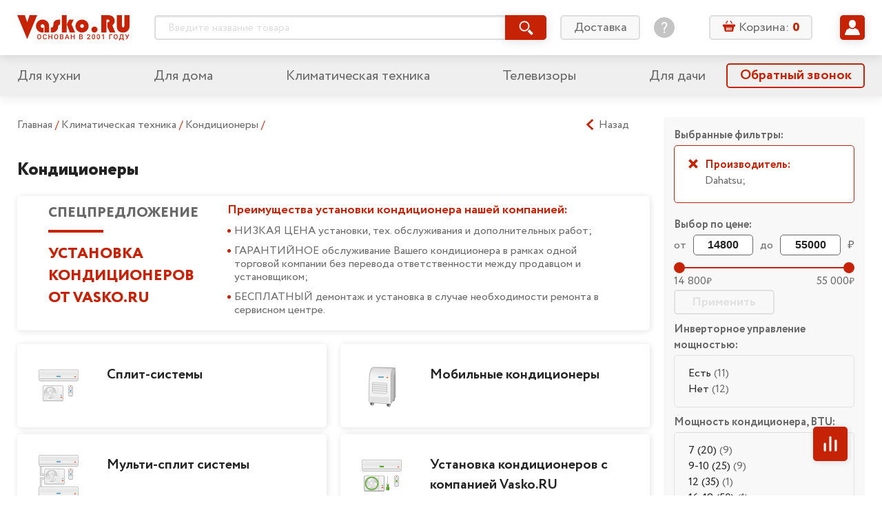

--- FILE ---
content_type: text/html; charset=utf-8
request_url: https://vasko.ru/to_catalog/action_categDesc/id_371/s1_dahatsu/
body_size: 59981
content:
<!doctype html>
<html lang="ru" class="god-mode">
<head>
	<meta charset="utf-8">
	<meta http-equiv="x-ua-compatible" content="ie=edge">
	<title> Кондиционеры &mdash; каталог интернет-магазина Vasko.ru</title>
	<meta name="viewport" content="width=device-width, initial-scale=1">

        	<meta name="yandex-verification" content="7f442ba44bb3768f" />

	<link rel="stylesheet" href="/local/templates/Vasko2019_v1.0/styles/main.css?V=06102019">
	<!-- COMPARE specific -->
	<link rel="stylesheet" href="/local/templates/Vasko2019_v1.0/js/vendor/swiper/swiper.css" />
	<link rel="stylesheet" href="/local/templates/Vasko2019_v1.0/js/vendor/slick/slick.css">
	<meta http-equiv="Content-Type" content="text/html; charset=utf-8" />
<meta name="robots" content="index, follow" />
<meta name="description" content="Бытовая электроника " />
<link href="/bitrix/js/main/core/css/core.css?14344369073963" type="text/css" rel="stylesheet" />

<script type="text/javascript" data-skip-moving="true">(function(w, d, n) {var cl = "bx-core";var ht = d.documentElement;var htc = ht ? ht.className : undefined;if (htc === undefined || htc.indexOf(cl) !== -1){return;}var ua = n.userAgent;if (/(iPad;)|(iPhone;)/i.test(ua)){cl += " bx-ios";}else if (/Android/i.test(ua)){cl += " bx-android";}cl += (/(ipad|iphone|android|mobile|touch)/i.test(ua) ? " bx-touch" : " bx-no-touch");cl += w.devicePixelRatio && w.devicePixelRatio >= 2? " bx-retina": " bx-no-retina";var ieVersion = -1;if (/AppleWebKit/.test(ua)){cl += " bx-chrome";}else if ((ieVersion = getIeVersion()) > 0){cl += " bx-ie bx-ie" + ieVersion;if (ieVersion > 7 && ieVersion < 10 && !isDoctype()){cl += " bx-quirks";}}else if (/Opera/.test(ua)){cl += " bx-opera";}else if (/Gecko/.test(ua)){cl += " bx-firefox";}if (/Macintosh/i.test(ua)){cl += " bx-mac";}ht.className = htc ? htc + " " + cl : cl;function isDoctype(){if (d.compatMode){return d.compatMode == "CSS1Compat";}return d.documentElement && d.documentElement.clientHeight;}function getIeVersion(){if (/Opera/i.test(ua) || /Webkit/i.test(ua) || /Firefox/i.test(ua) || /Chrome/i.test(ua)){return -1;}var rv = -1;if (!!(w.MSStream) && !(w.ActiveXObject) && ("ActiveXObject" in w)){rv = 11;}else if (!!d.documentMode && d.documentMode >= 10){rv = 10;}else if (!!d.documentMode && d.documentMode >= 9){rv = 9;}else if (d.attachEvent && !/Opera/.test(ua)){rv = 8;}if (rv == -1 || rv == 8){var re;if (n.appName == "Microsoft Internet Explorer"){re = new RegExp("MSIE ([0-9]+[\.0-9]*)");if (re.exec(ua) != null){rv = parseFloat(RegExp.$1);}}else if (n.appName == "Netscape"){rv = 11;re = new RegExp("Trident/.*rv:([0-9]+[\.0-9]*)");if (re.exec(ua) != null){rv = parseFloat(RegExp.$1);}}}return rv;}})(window, document, navigator);</script>


<link href="/bitrix/cache/css/s1/Vasko2019_v1.0/kernel_main/kernel_main_v1.css?175702135825782" type="text/css"  rel="stylesheet" />
<link href="/bitrix/js/ui/fonts/opensans/ui.font.opensans.min.css?15686762161861" type="text/css"  rel="stylesheet" />
<link href="/bitrix/js/socialservices/css/ss.min.css?15686730594566" type="text/css"  rel="stylesheet" />
<link href="/bitrix/cache/css/s1/Vasko2019_v1.0/page_aee2d5bb44ef6f2157495f2a260f03b4/page_aee2d5bb44ef6f2157495f2a260f03b4_v1.css?175702137512052" type="text/css"  rel="stylesheet" />
<link href="/bitrix/cache/css/s1/Vasko2019_v1.0/template_281ebe7ef3a9c21d464dcbb78e52a657/template_281ebe7ef3a9c21d464dcbb78e52a657_v1.css?17570213555402" type="text/css"  data-template-style="true" rel="stylesheet" />
<link href="/bitrix/panel/main/popup.min.css?156866897120704" type="text/css"  data-template-style="true"  rel="stylesheet" />







<link rel="next" href="/to_catalog/action_categDesc/id_371/s1_dahatsu/pagen2/">





	<link rel="stylesheet" href="/local/templates/Vasko2019_v1.0/styles/components/mobile-menu.css">
	<link rel="stylesheet" href="/local/templates/Vasko2019_v1.0/styles/components/header-search.css">
	<link rel="stylesheet" href="/local/templates/Vasko2019_v1.0/styles/components/header-search_mobile.css">
	<link rel="stylesheet" href="/local/templates/Vasko2019_v1.0/styles/components/basket-line.css">
	<link rel="stylesheet" href="/local/templates/Vasko2019_v1.0/styles/components/basket-line_mobile.css">
	<link rel="stylesheet" href="/local/templates/Vasko2019_v1.0/styles/components/user-preview.css">
	<link rel="stylesheet" href="/local/templates/Vasko2019_v1.0/styles/components/user-menu.css">
	<link rel="stylesheet" href="/local/templates/Vasko2019_v1.0/styles/components/feature-links.css">
	<link rel="stylesheet" href="/local/templates/Vasko2019_v1.0/styles/components/login.css">
	<link rel="stylesheet" href="/local/templates/Vasko2019_v1.0/styles/components/pagination.css">
	<link rel="stylesheet" href="/local/templates/Vasko2019_v1.0/styles/components/accordion.css">

	<!-- MAIN Page specific -->


	<link rel="stylesheet" href="/local/templates/Vasko2019_v1.0/styles/components/mainpage-sections.css">


	<!-- PRODUCT Page specific -->
	<link rel="stylesheet" href="/local/templates/Vasko2019_v1.0/styles/components/rating.css">
	<link rel="stylesheet" href="/local/templates/Vasko2019_v1.0/styles/components/related-products.css">


	<!-- ORDERS specific -->
	<link rel="stylesheet" href="/local/templates/Vasko2019_v1.0/js/vendor/tooltipster/tooltipster.main.css">
	<link rel="stylesheet" href="/local/templates/Vasko2019_v1.0/styles/components/user-orders.css">


	<!-- BASKET specific -->
	<link rel="stylesheet" href="/local/templates/Vasko2019_v1.0/js/vendor/tooltipster/tooltipster.main.css">
	<link rel="stylesheet" href="/local/templates/Vasko2019_v1.0/styles/components/basket.css">
	<link rel="stylesheet" href="/local/templates/Vasko2019_v1.0/styles/components/basket__steps.css">


	<!-- PROFILES specific -->
	<link rel="stylesheet" href="/local/templates/Vasko2019_v1.0/styles/components/user-profiles.css">

	<!-- PROFILES-EDIT specific -->
	<link rel="stylesheet" href="/local/templates/Vasko2019_v1.0/styles/components/user-profiles-edit.css">


	<!-- CATALOG specific -->
	<link rel="stylesheet" href="/local/templates/Vasko2019_v1.0/js/vendor/tooltipster/tooltipster.main.css">
		<link rel="stylesheet" href="/local/templates/Vasko2019_v1.0/styles/components/dropdown.css">
	<link rel="stylesheet" href="/local/templates/Vasko2019_v1.0/styles/components/rating.css">
	<link rel="stylesheet" href="/local/templates/Vasko2019_v1.0/styles/components/compare-btn.css">
	<link rel="stylesheet" href="/local/templates/Vasko2019_v1.0/styles/components/catalog.css">
	<link rel="stylesheet" href="/local/templates/Vasko2019_v1.0/styles/components/catalog-sections.css">
	<link rel="stylesheet" href="/local/templates/Vasko2019_v1.0/styles/components/catalog-slider.css">


	<link rel="stylesheet" href="/local/templates/Vasko2019_v1.0/styles/components/sale.css">
        <link rel="stylesheet" href="/local/templates/Vasko2019_v1.0/styles/components/checkout.css">

    
		
</head>
<body>
<!--noindex--><div id="panel"></div><!--/noindex-->
<svg xmlns="http://www.w3.org/2000/svg" xmlns:xlink="http://www.w3.org/1999/xlink" style="display: none;">

	<!-- UI icons -->
	<symbol id="icon-asterik" viewBox="0 0 8 8">
		<path d="M7.677 5.335L5.495 4l2.182-1.335a.166.166 0 0 0 .055-.228l-.641-1.048a.166.166 0 0 0-.229-.055L4.78 2.608V.166A.166.166 0 0 0 4.614 0H3.385a.166.166 0 0 0-.166.166v2.442L1.136 1.334a.166.166 0 0 0-.228.055L.267 2.437a.166.166 0 0 0 .055.228L2.504 4 .322 5.335a.166.166 0 0 0-.055.228l.64 1.048c.049.078.15.103.23.055l2.082-1.274v2.442c0 .092.074.166.166.166h1.229a.166.166 0 0 0 .166-.166V5.392l2.083 1.274c.078.048.18.023.228-.055l.641-1.048a.166.166 0 0 0-.055-.228z"/>
	</symbol>

	<symbol id="icon-basket" viewBox="0 0 18 18">
		<path d="M12.65 5.218h1.577l-2.339-3.89a.69.69 0 0 0-.931-.236.646.646 0 0 0-.244.902l1.936 3.224zM7.295 1.994a.649.649 0 0 0-.244-.902.693.693 0 0 0-.932.236L3.78 5.222h1.578l1.937-3.228zM16.84 6.411H1.157C.517 6.411 0 6.913 0 7.532v1.243c0 .62.517 1.122 1.157 1.122h.362l1.116 5.864c.14.69.79 1.239 1.467 1.239H13.665c.677 0 1.327-.548 1.467-1.24l1.124-5.867h.587c.64 0 1.157-.502 1.157-1.121V7.529c-.004-.616-.521-1.118-1.16-1.118zm-10.454 8.39a.643.643 0 0 1-.655.634.643.643 0 0 1-.654-.635v-3.546c0-.362.303-.634.654-.634.374 0 .655.294.655.634V14.8zm2.099 0a.643.643 0 0 1-.655.634.643.643 0 0 1-.654-.635v-3.546c0-.362.303-.634.654-.634.351 0 .655.294.655.634V14.8zm2.11 0c0 .34-.281.634-.655.634a.643.643 0 0 1-.654-.635v-3.546c0-.34.303-.634.654-.634.351 0 .655.272.655.634V14.8zm2.098 0c0 .34-.28.634-.654.634a.643.643 0 0 1-.654-.635v-3.546c0-.34.281-.634.654-.634.351 0 .655.272.655.634V14.8z"/>
	</symbol>

	<symbol id="icon-burger" viewBox="0 0 32 32">
		<path d="M2.642 6.717c-1.509 0-2.642-1.132-2.642-2.641s1.132-2.717 2.642-2.717h26.642c1.509 0 2.717 1.208 2.717 2.717s-1.208 2.642-2.717 2.642h-26.642zM29.283 13.283c1.509 0 2.717 1.208 2.717 2.717s-1.208 2.642-2.717 2.642h-26.642c-1.509 0-2.642-1.132-2.642-2.642s1.132-2.717 2.642-2.717h26.642zM29.283 25.283c1.509 0 2.717 1.132 2.717 2.642s-1.208 2.717-2.717 2.717h-26.642c-1.509 0-2.642-1.208-2.642-2.717s1.132-2.642 2.642-2.642h26.642z" />
	</symbol>

	<symbol id="icon-calendar" viewBox="0 0 16 16">
		<path d="M9.263 8.42a.842.842 0 1 0 0 1.684.842.842 0 0 0 0-1.683zM6.737 7.58a.842.842 0 1 0 0-1.685.842.842 0 0 0 0 1.685zm2.526-1.684a.842.842 0 1 0 0 1.683.842.842 0 0 0 0-1.683zm.842-4.21h-4.21v1.683h4.21V1.684zm1.684 5.894a.843.843 0 1 0 0-1.685.843.843 0 0 0 0 1.685zm0 2.526a.843.843 0 1 0 0-1.685.843.843 0 0 0 0 1.685zm-5.052 0a.843.843 0 1 0-.001-1.685.843.843 0 0 0 0 1.685zM4.21 12.632a.843.843 0 1 0-.002-1.686.843.843 0 0 0 .002 1.686zM14.316 1.684h-.842v1.684h.842v10.948H1.684V3.368h.842V1.684h-.842C.754 1.684 0 2.438 0 3.368v10.947C0 15.246.754 16 1.684 16h12.632c.93 0 1.684-.754 1.684-1.685V3.368c0-.93-.754-1.684-1.684-1.684zM4.21 10.105A.843.843 0 1 0 4.21 8.42a.843.843 0 0 0 0 1.685zm0-2.526a.842.842 0 1 0-.001-1.685.842.842 0 0 0 0 1.685zm2.526 5.053a.843.843 0 1 0-.001-1.686.843.843 0 0 0 0 1.686zM4.21 3.368a.842.842 0 0 0 .842-.842V.842a.842.842 0 1 0-1.685 0v1.684c0 .465.378.842.843.842zm7.579 0a.843.843 0 0 0 .842-.842V.842a.842.842 0 0 0-1.685 0v1.684c0 .465.378.842.843.842z"/>
	</symbol>

	<symbol id="icon-chevron-down" viewBox="0 0 32 32">
		<path d="M31.18 10.129a.5.5 0 0 0 0-.69l-2.916-3.06a.5.5 0 0 0-.724 0L16.415 18.054a.5.5 0 0 1-.724 0L4.567 6.38a.5.5 0 0 0-.724 0L.927 9.439a.5.5 0 0 0 0 .69L15.691 25.62a.5.5 0 0 0 .724 0L31.18 10.13z"/>
	</symbol>

	<symbol id="icon-chevron-left" viewBox="0 0 25 25">
		<path d="M17.38,24.8a.5.5,0,0,0,.68,0l2.44-2.26a.5.5,0,0,0,0-.71l0,0-9.65-8.94a.5.5,0,0,1,0-.71l0,0L20.5,3.19a.48.48,0,0,0,0-.7l0,0L18.06.2a.5.5,0,0,0-.68,0L4.5,12.13a.5.5,0,0,0,0,.71l0,0L17.38,24.8Z"/>
	</symbol>

	<symbol id="icon-chevron-right" viewBox="0 0 25 25">
		<path d="M7.62,24.8,20.5,12.87l0,0a.5.5,0,0,0,0-.71L7.62.2a.5.5,0,0,0-.68,0L4.5,2.46l0,0a.48.48,0,0,0,0,.7l9.65,8.94,0,0a.5.5,0,0,1,0,.71L4.5,21.81l0,0a.5.5,0,0,0,0,.71L6.94,24.8a.5.5,0,0,0,.68,0Z"/>
	</symbol>

	<symbol id="icon-chevron-up" viewBox="0 0 32 32">
		<path d="M.82 21.871a.5.5 0 0 0 0 .69l2.916 3.06a.5.5 0 0 0 .724 0l11.125-11.674a.5.5 0 0 1 .724 0L27.433 25.62a.5.5 0 0 0 .724 0l2.916-3.059a.5.5 0 0 0 0-.69L16.309 6.38a.5.5 0 0 0-.724 0L.82 21.87z"/>
	</symbol>

	<symbol id="icon-clock" viewBox="0 0 16 16">
		<path fill-rule="evenodd" d="M12.016 1.073a7.967 7.967 0 0 1 2.911 2.911A7.826 7.826 0 0 1 16 8c0 1.451-.358 2.79-1.073 4.016a7.965 7.965 0 0 1-2.911 2.911A7.826 7.826 0 0 1 8 16a7.826 7.826 0 0 1-4.016-1.073 7.967 7.967 0 0 1-2.911-2.911A7.827 7.827 0 0 1 0 8c0-1.451.358-2.79 1.073-4.016a7.964 7.964 0 0 1 2.912-2.911A7.825 7.825 0 0 1 8 0c1.452 0 2.79.358 4.016 1.073zm-1.172 11.833a5.648 5.648 0 0 0 2.062-2.062c.507-.868.76-1.816.76-2.844a5.538 5.538 0 0 0-.76-2.844 5.647 5.647 0 0 0-2.062-2.062A5.538 5.538 0 0 0 8 2.334a5.538 5.538 0 0 0-2.844.76 5.648 5.648 0 0 0-2.062 2.062A5.539 5.539 0 0 0 2.334 8c0 1.028.253 1.976.76 2.844a5.65 5.65 0 0 0 2.062 2.062c.868.507 1.816.76 2.844.76a5.538 5.538 0 0 0 2.844-.76zM8.334 4H9c.097 0 .177.031.24.094a.325.325 0 0 1 .093.24V9a.325.325 0 0 1-.093.24.324.324 0 0 1-.24.093H5.667a.325.325 0 0 1-.24-.094.324.324 0 0 1-.094-.24v-.666c0-.097.032-.177.094-.24A.325.325 0 0 1 5.667 8H8V4.333c0-.097.031-.177.094-.24A.325.325 0 0 1 8.334 4z" clip-rule="evenodd"/>
	</symbol>

	<symbol id="icon-compare" viewBox="0 0 14 14">
		<rect width="2" height="8" x="1" y="6" rx="1"/>
		<rect width="2" height="14" x="6" rx="1"/>
		<rect width="2" height="11" x="11" y="3" rx="1"/>
	</symbol>

	<symbol id="icon-cristmas" viewBox="0 0 50 50">
		<circle cx="25" cy="25" r="25"/>
		<path fill="#fff" d="M23.166 13.524l-.05 1.577a.776.776 0 0 0 .3.642.702.702 0 0 0 .674.1l1.41-.536 1.41.536a.691.691 0 0 0 .675-.1.777.777 0 0 0 .3-.642l-.05-1.577.921-1.244a.793.793 0 0 0 .117-.704.744.744 0 0 0-.489-.497l-1.441-.438-.841-1.305A.718.718 0 0 0 25.5 9a.718.718 0 0 0-.602.336l-.84 1.305-1.442.438a.744.744 0 0 0-.49.497.793.793 0 0 0 .118.704l.922 1.244zM37.004 30.892c-2.31 0-3.78-.845-4.646-1.624 2.626-.724 3.747-2.864 3.979-4.1a1.109 1.109 0 0 0-.206-.878.974.974 0 0 0-.77-.388c-2.425 0-3.924-.93-4.77-1.74 1.788-.8 2.479-2.766 2.479-4.191 0-.585-.446-1.06-.996-1.06-1.765 0-2.257-.36-2.912-1.022a2.453 2.453 0 0 1-.77 1.032c-.4.311-.875.476-1.37.476-.273 0-.542-.051-.795-.15l-.877-.339-.877.34a2.215 2.215 0 0 1-2.161-.325 2.432 2.432 0 0 1-.681-.832c-.569.532-1.13.82-2.705.82-.55 0-.996.475-.996 1.06 0 1.425.691 3.39 2.48 4.192-.847.808-2.347 1.739-4.77 1.739a.974.974 0 0 0-.77.387c-.19.246-.266.569-.207.88.232 1.235 1.353 3.375 3.979 4.099-.865.779-2.336 1.624-4.646 1.624-.55 0-.996.474-.996 1.059 0 .248.094 1.545 1.94 2.667 1.673 1.017 4.331 1.627 7.92 1.82v2.503c0 .585.447 1.059.997 1.059h3.286c.55 0 .996-.474.996-1.059v-2.503c3.59-.193 6.247-.803 7.921-1.82 1.846-1.122 1.94-2.419 1.94-2.667 0-.585-.446-1.06-.996-1.06z"/>
	</symbol>


	<symbol id="icon-dislike" viewBox="0 0 16 16">
		<path d="M11.037 9.12c.065-.15.095-.293.095-.453V4.001c0-.602-.326-1.334-1.163-1.586-.382-.137-.752-.208-1.044-.203h-.024l-4.933.031c-1.042 0-2.037 2.968-1.76 6.01 0 .426.664.889 1.125.889H6c.534.065.374.772.353.858-.022.086-.058.2-.144.434-.038.102-.173.512-.21.609-.113.306-.235.703-.297.93-.084.304-.176.678-.176.89-.035.305.39.725.772.837.16.046.673.1.84.113 1.031-1.232 3.722-4.28 3.899-4.692zM3.333 10c-1.246 0-2-.878-2-2 0-3.962.83-6.666 2.667-6.666h4.644a4.494 4.494 0 0 1 1.58.255C11.301 1.974 12 2.772 12 4v5.12c0 .342-.067.209-.202.525-.296.69-3.225 3.876-3.945 4.772l-.2.25h-.32c-.41 0-.761-.031-1.165-.149-.896-.26-1.502-.87-1.502-1.852 0-.346.062-.716.175-1.126.075-.272.167-.546.294-.886l.228-.604.019-.05H3.333zm11.33-1.015A1.018 1.018 0 0 1 13.652 10H12c-.736 0-.868-.596-.868-1.333l.201-5.334-.235-.762c0-.737.285-1.237.902-1.238l1.667.001a1 1 0 0 1 1 1v6.333l-.003.318zm-.863.135V2.204H12V9.12h1.8z"/>
	</symbol>

	<symbol id="icon-delete" viewBox="0 0 16 16">
		<path fill-rule="evenodd" d="M5.284 1.458c0-.477.373-.826.85-.826h3.49c.476 0 .848.349.848.826v.904h.63v-.904c0-.824-.655-1.454-1.478-1.454h-3.49c-.824 0-1.478.63-1.478 1.454v.904h.628v-.904zM4.161 16h7.436c.717 0 1.273-.63 1.273-1.415V4.877H2.887v9.708c0 .784.556 1.415 1.274 1.415zm5.722-9.621a.314.314 0 0 1 .629 0v7.428a.314.314 0 1 1-.629 0V6.379zm-2.319 0a.314.314 0 0 1 .629 0v7.428a.314.314 0 0 1-.629 0V6.379zm-2.319 0a.314.314 0 0 1 .63 0v7.428a.314.314 0 0 1-.63 0V6.379zm7.947-2.13H2.564a.786.786 0 1 1 0-1.573h10.628a.786.786 0 1 1 0 1.572z" clip-rule="evenodd"/>
	</symbol>

	<symbol id="icon-edit" viewBox="0 0 16 16">
		<path d="M9.95 2.67l3.254 3.27-8.239 8.28-3.253-3.27L9.95 2.67zm5.724-.789L14.222.423a1.435 1.435 0 0 0-2.034 0l-1.39 1.397 3.254 3.27 1.622-1.63a1.119 1.119 0 0 0 0-1.579zM.009 15.546a.371.371 0 0 0 .448.443l3.627-.884-3.253-3.27-.822 3.711z"/>
	</symbol>

	<symbol id="icon-edit-square" viewBox="0 0 20 20">
		<path d="M11.462 6.003l2.441 2.453-6.18 6.209-2.439-2.453 6.178-6.21zm4.293-.592l-1.088-1.094a1.077 1.077 0 0 0-1.526 0l-1.043 1.048 2.44 2.453 1.217-1.222a.84.84 0 0 0 0-1.185zM4.007 15.66c-.045.2.136.38.336.332l2.72-.663-2.44-2.453-.616 2.784z"/>
		<rect width="18.5" height="18.5" x=".75" y=".75" fill="none" stroke="currentColor" stroke-width="1.5" rx="2.25"/>
	</symbol>

	<symbol id="icon-email" viewBox="0 0 16 16">
		<path d="M12.343 3.513C11.239 2.504 9.866 2 8.226 2c-1.724 0-3.193.573-4.406 1.72C2.608 4.87 2 6.297 2 8.006c0 1.638.578 3.045 1.731 4.225C4.89 13.41 6.445 14 8.404 14c1.18 0 2.338-.24 3.475-.722a.732.732 0 0 0 .4-.947.74.74 0 0 0-.978-.397c-.988.421-1.956.632-2.9.632-1.501 0-2.664-.453-3.49-1.362a4.598 4.598 0 0 1-1.234-3.192c0-1.327.442-2.433 1.324-3.322.879-.886 1.963-1.331 3.247-1.331 1.183 0 2.183.364 2.998 1.094.815.73 1.223 1.647 1.223 2.754 0 .756-.188 1.388-.56 1.89-.374.504-.761.754-1.164.754-.217 0-.326-.115-.326-.348 0-.188.015-.409.042-.663l.46-3.724H9.34l-.101.365c-.403-.326-.845-.49-1.324-.49-.76 0-1.413.302-1.954.901-.543.6-.812 1.374-.812 2.319 0 .922.24 1.67.72 2.234.483.569 1.06.85 1.737.85.605 0 1.121-.252 1.551-.754.324.482.8.722 1.43.722.926 0 1.726-.399 2.4-1.2C13.662 9.267 14 8.302 14 7.174c0-1.43-.55-2.652-1.657-3.66zm-3.64 5.633c-.28.372-.613.56-1 .56-.265 0-.477-.137-.638-.411-.163-.274-.244-.614-.244-1.023 0-.505.113-.91.34-1.22.228-.308.51-.464.845-.464.292 0 .55.115.778.347.227.233.34.541.34.928a2.106 2.106 0 0 1-.421 1.283z"/>
	</symbol>

	<symbol id="icon-envelop" viewBox="0 0 22 21">
		<path d="M5.365 8.753c-1.2-.816-1.92-1.306-2.158-1.472-.435-.289-.845-.686-1.23-1.192-.387-.506-.58-.976-.58-1.41 0-.537.146-.984.437-1.342.291-.358.707-.537 1.247-.537h15.49c.185 0 .36.027.524.08.242.078.462.213.66.405.333.324.5.713.5 1.167 0 .544-.172 1.064-.516 1.56a4.958 4.958 0 0 1-1.283 1.27l-4.925 3.355c-.07.048-.22.153-.447.315-.229.162-.418.293-.569.393-.15.1-.333.211-.547.335-.099.057-.196.108-.29.152a2.707 2.707 0 0 1-.315.127 1.7 1.7 0 0 1-.526.093h-.021c-.058 0-.118-.005-.18-.013a1.902 1.902 0 0 1-.347-.08 3.202 3.202 0 0 1-.605-.279 10.87 10.87 0 0 1-.547-.335c-.15-.1-.34-.23-.568-.393a52.283 52.283 0 0 0-.447-.315 909.484 909.484 0 0 0-2.757-1.884z"/>
		<path d="M13.962 11.948c1.192-.846 2.94-2.034 5.24-3.562.4-.268.751-.568 1.053-.898v8.198c0 .455-.165.843-.495 1.167-.33.324-.726.485-1.189.485H3.081c-.463 0-.86-.161-1.19-.485a1.576 1.576 0 0 1-.494-1.167V7.488c.309.337.663.637 1.063.898 1.28.854 2.358 1.579 3.234 2.175.861.587 1.526 1.05 1.996 1.387.4.29.724.515.973.677.25.162.58.327.995.495.414.17.8.253 1.157.253h.022c.357 0 .743-.084 1.157-.253a6.06 6.06 0 0 0 .995-.495c.126-.082.273-.181.439-.297.16-.11.338-.238.534-.38z"/>
	</symbol>

	<symbol id="icon-filter" viewBox="0 0 16 16">
		<path d="M15.31 0H.69a.69.69 0 0 0-.613.364c-.12.227-.099.5.054.707l5.357 7.362.005.007c.195.257.3.567.3.886v6.002a.66.66 0 0 0 .2.475.694.694 0 0 0 .754.144l3.01-1.12a.638.638 0 0 0 .45-.627V9.326c0-.319.105-.63.3-.886l.005-.007 5.357-7.362a.665.665 0 0 0 .054-.707.689.689 0 0 0-.612-.364z"/>
	</symbol>

	<symbol id="icon-heart" viewBox="0 0 14 14">
		<path d="M12.025 2.88a3.285 3.285 0 0 0-2.357-.991c-.89 0-1.728.352-2.358.992L7 3.196l-.31-.315a3.286 3.286 0 0 0-2.358-.992c-.89 0-1.727.352-2.357.992a3.429 3.429 0 0 0 0 4.79l4.658 4.731a.505.505 0 0 0 .37.154.509.509 0 0 0 .364-.154l4.658-4.732a3.429 3.429 0 0 0 0-4.79zm-.728 4.05L7 11.297 2.703 6.93a2.37 2.37 0 0 1 0-3.31 2.271 2.271 0 0 1 1.63-.686 2.27 2.27 0 0 1 1.628.685l.675.686a.524.524 0 0 0 .728 0l.675-.686a2.27 2.27 0 0 1 1.629-.685 2.27 2.27 0 0 1 1.629.685 2.37 2.37 0 0 1 0 3.31z"/>
		<path d="M7.212 3.64c.271-.325.594-.596.953-.785.359-.19.754-.3 1.168-.3.414 0 .808.088 1.167.245.36.158.682.385.954.667.27.281.491.616.643.989.152.372.236.781.236 1.21 0 .43-.084.84-.236 1.212a3.119 3.119 0 0 1-.643.989c-.271.28-4.096 3.864-4.455 4.022-.359-.158-4.183-3.741-4.454-4.022a3.128 3.128 0 0 1-.643-.99 3.203 3.203 0 0 1-.236-1.21c0-.43.084-.84.236-1.211.152-.373.371-.708.643-.99.271-.28.594-.508.953-.666a2.9 2.9 0 0 1 1.168-.244c.414 0 .809.108 1.168.298.359.19.682.461.953.785.075.09.146.183.213.28.066-.097.137-.19.212-.28z"/>
	</symbol>


	<symbol id="icon-help" viewBox="0 0 30 30">
		<path d="M15 0C6.73 0 0 6.73 0 15s6.73 15 15 15 15-6.73 15-15S23.27 0 15 0zm1.172 22.784c0 .14-.094.233-.234.233h-1.777c-.142 0-.234-.093-.234-.233v-2.012c0-.14.093-.233.234-.233h1.777c.14 0 .234.094.234.233v2.012zm2.058-8.914l-1.568 2.153c-.467.63-.608.958-.608 1.753v.748c0 .14-.093.234-.234.234h-1.543c-.14.002-.234-.091-.234-.232v-.958c0-.937.21-1.427.701-2.106l1.568-2.152c.818-1.123 1.098-1.66 1.098-2.457 0-1.333-.935-2.175-2.268-2.175-1.31 0-2.152.795-2.432 2.222-.024.14-.117.211-.258.188l-1.473-.258c-.141-.024-.211-.117-.188-.258.351-2.245 1.966-3.719 4.398-3.719 2.525 0 4.233 1.66 4.233 3.976 0 1.123-.397 1.942-1.192 3.041z"/>
	</symbol>

	<svg id="icon-help-bold" viewBox="0 0 14 14">
		<path fill-rule="evenodd" d="M7 0C3.14 0 0 3.14 0 7s3.14 7 7 7 7-3.14 7-7-3.14-7-7-7zm3.364 4.73C10.364 2.804 8.72 2 7.05 2 5.46 2 4 3.186 4 4.525c0 .546.392.832.848.832.588 0 .762-.39.947-.807.213-.479.442-.994 1.335-.994.783 0 1.25.437 1.25 1.174 0 .636-.515 1.053-1.057 1.49-.597.483-1.224.99-1.224 1.841 0 .437.274.914.835.914.613 0 .736-.34.87-.708.054-.148.11-.302.2-.439.125-.193.39-.39.697-.62.714-.532 1.663-1.239 1.663-2.479zM8.056 10.98c0-.615-.484-1.12-1.07-1.12-.587 0-1.07.505-1.07 1.12 0 .616.483 1.12 1.07 1.12.587 0 1.07-.504 1.07-1.12z" clip-rule="evenodd"/>
	</svg>


	<symbol id="icon-info" viewBox="0 0 14 14">
		<path d="M7 12.124a.92.92 0 0 0 .92-.919V5.85a.92.92 0 1 0-1.839 0v5.355c0 .508.412.92.92.92zM7.916 2.793a.917.917 0 1 1-1.835 0 .917.917 0 0 1 1.835 0z"/>
	</symbol>

	<symbol id="icon-like" viewBox="0 0 16 16">
		<path d="M4.963 6.88a1.107 1.107 0 0 0-.094.453v4.666c0 .602.325 1.334 1.162 1.586.382.137.752.208 1.044.203h.024l4.933-.031c1.042 0 2.037-2.968 1.76-6.01 0-.426-.664-.889-1.125-.889H10c-.534-.065-.374-.772-.353-.858.022-.086.058-.2.144-.434.038-.102.173-.512.21-.608.114-.307.235-.704.297-.931.084-.305.176-.678.176-.89.035-.305-.39-.725-.772-.837-.16-.046-.673-.1-.84-.113C7.83 3.418 5.14 6.467 4.962 6.879zM12.667 6c1.246 0 2 .878 2 2 0 3.962-.83 6.666-2.667 6.666H7.356a4.493 4.493 0 0 1-1.58-.255C4.699 14.027 4 13.229 4 12V6.88c0-.342.067-.209.202-.525.296-.69 3.225-3.876 3.945-4.772l.2-.25h.32c.41 0 .761.031 1.165.149.896.26 1.502.87 1.502 1.852 0 .346-.062.716-.175 1.126a10.52 10.52 0 0 1-.294.886l-.228.604a6.597 6.597 0 0 0-.019.05h2.049zM1.337 7.014A1.018 1.018 0 0 1 2.348 6H4c.737 0 .869.596.869 1.333l-.202 5.334.235.763c0 .736-.285 1.236-.902 1.237l-1.667-.001a1 1 0 0 1-1-1V7.333l.003-.318zm.862-.135v6.917H4V6.878H2.2z"/>
	</symbol>

	<symbol id="icon-location" viewBox="0 0 16 16">
		<path d="M7.795 0A5.801 5.801 0 0 0 2 5.795C2 9.76 7.186 15.58 7.406 15.827c.208.231.57.23.777 0 .22-.246 5.406-6.067 5.406-10.032C13.59 2.599 10.99 0 7.795 0zm0 8.71a2.919 2.919 0 0 1-2.916-2.915 2.919 2.919 0 0 1 2.916-2.916 2.919 2.919 0 0 1 2.915 2.916A2.919 2.919 0 0 1 7.795 8.71z"/>
	</symbol>

	<symbol id="icon-phone" viewBox="0 0 16 16">
		<path d="M13.994 11.47a.58.58 0 0 1-.178.509l-1.69 1.678a.954.954 0 0 1-.298.216c-.122.06-.243.097-.362.114a1.73 1.73 0 0 1-.241.013c-.161 0-.421-.027-.781-.083-.36-.055-.8-.19-1.321-.406-.521-.216-1.112-.54-1.773-.973-.66-.432-1.363-1.025-2.108-1.78a13.932 13.932 0 0 1-1.474-1.677 11.957 11.957 0 0 1-.94-1.481 7.98 7.98 0 0 1-.534-1.233 6.546 6.546 0 0 1-.241-.954 3.15 3.15 0 0 1-.05-.63l.012-.253c.017-.119.055-.24.114-.363a.953.953 0 0 1 .216-.298l1.69-1.691A.56.56 0 0 1 4.44 2c.11 0 .208.032.292.095a.883.883 0 0 1 .216.236l1.36 2.58a.619.619 0 0 1 .063.445.792.792 0 0 1-.216.407l-.622.623a.212.212 0 0 0-.045.082.314.314 0 0 0-.019.096c.034.178.11.38.229.61.101.203.258.451.47.743.212.293.512.63.902 1.01.38.39.72.694 1.016.91.296.216.544.375.743.476.2.102.352.164.458.185l.158.032a.303.303 0 0 0 .083-.02.211.211 0 0 0 .083-.044l.724-.737a.778.778 0 0 1 .533-.204c.144 0 .258.026.343.077h.013l2.452 1.449c.178.11.283.25.317.42z"/>
	</symbol>

	<symbol id="icon-sale" viewBox="0 0 24 24">
		<path d="M8.586 9.803c-.176-.193-.265-.447-.265-.76V8.47c0-.34.089-.604.265-.792a.894.894 0 0 1 .693-.29c.301 0 .537.097.709.29.17.193.256.447.256.76v.58c0 .324-.085.583-.256.776-.172.194-.403.29-.693.29a.94.94 0 0 1-.709-.282zM14.02 16.207a1.052 1.052 0 0 1-.28-.737v-.588c0-.33.088-.588.265-.776.176-.193.41-.29.7-.29.291 0 .525.097.701.29.176.188.265.439.265.752v.596c0 .706-.317 1.058-.95 1.058a.911.911 0 0 1-.7-.305z"/>
		<path fill-rule="evenodd" d="M12 24c6.627 0 12-5.373 12-12S18.627 0 12 0 0 5.373 0 12s5.373 12 12 12zM7.504 6.738c-.452.434-.677 1.001-.677 1.701v.557c0 .731.225 1.314.677 1.747.457.429 1.054.643 1.79.643.732 0 1.324-.214 1.776-.643.451-.428.677-.995.677-1.7v-.565c0-.736-.226-1.319-.677-1.747-.452-.434-1.049-.651-1.791-.651-.732 0-1.323.22-1.775.658zm5.426 6.42c-.456.428-.685.995-.685 1.7v.58c0 .716.226 1.291.678 1.725.451.433 1.05.65 1.798.65.742 0 1.336-.214 1.783-.642.446-.434.67-1.001.67-1.701v-.565c0-.747-.229-1.332-.686-1.755-.451-.429-1.046-.643-1.783-.643-.726 0-1.318.217-1.775.65zm-4.29 3.049l1.098.595 5.536-8.92-1.098-.595-5.535 8.92z" clip-rule="evenodd"/>
	</symbol>

	<symbol id="icon-search" viewBox="0 0 21 21">
		<path d="M15.43 8.015C15.43 3.849 12.118.47 8.035.47 3.952.47.642 3.849.642 8.015c0 4.166 3.31 7.544 7.394 7.544 4.083 0 7.393-3.378 7.393-7.544zm-7.395 5.657c-3.057 0-5.545-2.537-5.545-5.657s2.488-5.658 5.545-5.658c3.058 0 5.546 2.538 5.546 5.658 0 3.12-2.488 5.657-5.546 5.657zM19.817 17.369l-4.523-4.616a8.798 8.798 0 0 1-2.615 2.667l4.524 4.616a1.822 1.822 0 0 0 2.614 0 1.912 1.912 0 0 0 0-2.667z"/>
	</symbol>

	<symbol id="icon-telephone" viewBox="0 0 17 17">
		<path d="M12.925 11.246c-.556-.549-1.25-.549-1.801 0-.421.417-.842.835-1.256 1.26-.113.116-.209.14-.347.063-.272-.149-.562-.269-.824-.432-1.22-.767-2.243-1.754-3.148-2.865-.45-.552-.85-1.143-1.129-1.808-.056-.134-.046-.223.064-.332.42-.407.831-.825 1.245-1.242.577-.58.577-1.26-.003-1.843-.33-.333-.658-.658-.987-.99-.34-.34-.676-.683-1.02-1.02-.555-.54-1.248-.54-1.8.004-.424.418-.831.846-1.263 1.256-.4.378-.601.842-.644 1.383-.067.881.149 1.712.453 2.522.623 1.677 1.57 3.166 2.72 4.532a16.835 16.835 0 0 0 5.576 4.362c.976.474 1.988.838 3.088.898.757.043 1.415-.148 1.942-.739.361-.403.768-.771 1.15-1.157.566-.573.57-1.266.007-1.832a558.475 558.475 0 0 0-2.023-2.02zM12.25 8.426l1.304-.222a5.834 5.834 0 0 0-1.63-3.149 5.803 5.803 0 0 0-3.326-1.659l-.184 1.312c.98.138 1.872.58 2.576 1.285a4.502 4.502 0 0 1 1.26 2.433zM14.29 2.752A9.625 9.625 0 0 0 8.772 0l-.184 1.312a8.346 8.346 0 0 1 4.768 2.378 8.34 8.34 0 0 1 2.339 4.51L17 7.977a9.695 9.695 0 0 0-2.71-5.225z"/>
	</symbol>

	<symbol id="icon-times" viewBox="0 0 13 13">
		<path d="M4.081 6.5L.16 10.422l2.419 2.42L6.5 8.918l3.922 3.922 2.42-2.419L8.918 6.5l3.922-3.922-2.419-2.42L6.5 4.082 2.578.16.159 2.578 4.081 6.5z"/>
	</symbol>

	<symbol id="icon-sort-asc" viewBox="0 0 14 14">
		<rect width="2" height="7" x="7" y="1" rx="1" transform="rotate(90 7 1)"/>
		<rect width="2" height="10" x="10" y="6" rx="1" transform="rotate(90 10 6)"/>
		<rect width="2" height="14" x="14" y="11" rx="1" transform="rotate(90 14 11)"/>
	</symbol>

	<symbol id="icon-sort-desc" viewBox="0 0 14 14">
		<rect width="2" height="7" rx="1" transform="matrix(0 -1 -1 0 7 13)"/>
		<rect width="2" height="10" rx="1" transform="matrix(0 -1 -1 0 10 8)"/>
		<rect width="2" height="14" rx="1" transform="matrix(0 -1 -1 0 14 3)"/>
	</symbol>



	<symbol id="icon-triangle-down" viewBox="0 0 18 18">
		<path d="M15.63 3.064a.5.5 0 0 1 .433.75L9.365 15.416a.5.5 0 0 1-.866 0L1.8 3.814a.5.5 0 0 1 .433-.75H15.63z"/>
	</symbol>

	<symbol id="icon-user" viewBox="0 0 22 22">
		<path d="M11 11.656c2.724 0 4.932-2.61 4.932-5.828C15.932 1.365 13.724 0 11 0 8.275 0 6.067 1.365 6.067 5.828c0 3.219 2.209 5.828 4.933 5.828zM21.892 20.234l-2.488-5.659a1.256 1.256 0 0 0-.563-.604l-3.862-2.03a.247.247 0 0 0-.265.023A6.081 6.081 0 0 1 11 13.239a6.081 6.081 0 0 1-3.714-1.275.247.247 0 0 0-.265-.023l-3.862 2.03c-.25.13-.449.345-.563.604l-2.488 5.66c-.172.39-.137.836.094 1.194.23.358.62.571 1.043.571h19.51c.423 0 .813-.214 1.043-.571.23-.358.266-.805.094-1.195z"/>
	</symbol>

	<!-- User menu icons -->
	<symbol id="icon-user-additional" viewBox="0 0 27 27">
		<rect width="20" height="4" x="7" y="4.562" rx="2"/>
		<rect width="4" height="4" y="4.562" rx="2"/>
		<rect width="20" height="4" x="7" y="11.562" rx="2"/>
		<rect width="4" height="4" y="11.562" rx="2"/>
		<rect width="20" height="4" x="7" y="18.562" rx="2"/>
		<rect width="4" height="4" y="18.562" rx="2"/>
	</symbol>

	<symbol id="icon-user-discounts" viewBox="0 0 27 27">
		<path d="M19.406 17.5a.844.844 0 1 0 0-1.688.844.844 0 0 0 0 1.688zM14.344 10.75a.844.844 0 1 0 0-1.688.844.844 0 0 0 0 1.688z"/>
		<path d="M25.313 4H9.28a.85.85 0 0 0-.597.246l-1.09 1.092-1.09-1.092A.85.85 0 0 0 5.906 4H1.688A1.69 1.69 0 0 0 0 5.687v15.188a1.69 1.69 0 0 0 1.688 1.687h4.218a.85.85 0 0 0 .598-.246l1.09-1.092 1.09 1.09a.844.844 0 0 0 .597.248h16.032c.931 0 1.687-.756 1.687-1.687V5.687A1.69 1.69 0 0 0 25.312 4zM8.438 19.187H6.75V17.5h1.688v1.687zm0-3.375H6.75v-1.687h1.688v1.687zm0-3.375H6.75V10.75h1.688v1.687zm0-3.375H6.75V7.375h1.688v1.687zm5.906-1.687a2.534 2.534 0 0 1 2.531 2.531 2.534 2.534 0 0 1-2.531 2.531 2.534 2.534 0 0 1-2.531-2.53 2.534 2.534 0 0 1 2.53-2.532zm-1.688 11.812a.843.843 0 0 1-.648-1.384L20.446 7.68a.845.845 0 0 1 1.188-.108c.357.298.405.83.106 1.19l-8.437 10.124a.844.844 0 0 1-.647.302zm6.75 0a2.534 2.534 0 0 1-2.531-2.53 2.534 2.534 0 0 1 2.531-2.532 2.534 2.534 0 0 1 2.532 2.531 2.534 2.534 0 0 1-2.532 2.531z"/>
	</symbol>

	<symbol id="icon-user-help" viewBox="0 0 27 27">
		<path d="M24.575 2.762H2.395A2.404 2.404 0 0 0 0 5.158v13.78a2.404 2.404 0 0 0 2.395 2.396h15.29l3.49 3.49a.74.74 0 0 0 .531.236.764.764 0 0 0 .77-.768v-2.958h2.129A2.404 2.404 0 0 0 27 18.94V5.158c0-1.301-1.094-2.396-2.425-2.396zM7.512 14.532c0 .148-.03.267-.06.385a.705.705 0 0 1-.177.325.699.699 0 0 1-.266.178c-.089.03-.207.059-.326.059-.118 0-.236-.03-.325-.06a.644.644 0 0 1-.266-.206c-.089-.09-.118-.178-.177-.326a1.484 1.484 0 0 1-.06-.355v-1.508H4.081v1.508c0 .296-.089.533-.237.68a.698.698 0 0 1-.266.178c-.088.03-.207.06-.325.06-.118 0-.237-.03-.325-.06a.644.644 0 0 1-.266-.207c-.09-.089-.119-.177-.178-.325-.03-.119-.059-.237-.059-.355v-4.2c0-.147.03-.266.06-.354a.705.705 0 0 1 .177-.326c.088-.088.177-.148.266-.207.088-.03.207-.059.325-.059.118 0 .237.03.325.06.119.029.207.118.266.177a.584.584 0 0 1 .178.325c.03.118.06.237.06.384v1.243h1.773v-1.242c0-.148.03-.267.06-.355a.705.705 0 0 1 .177-.326.745.745 0 0 1 .591-.266c.119 0 .237.03.326.06.118.029.207.118.266.177a.584.584 0 0 1 .177.325c.03.118.06.237.06.384v4.23zm6.003.414a.46.46 0 0 1-.178.237.774.774 0 0 1-.266.148c-.088.03-.207.03-.296.03H9.819c-.148 0-.266-.03-.384-.06-.119-.03-.237-.118-.326-.177a.705.705 0 0 1-.177-.325 1.498 1.498 0 0 1-.06-.385v-4.022c0-.088 0-.177.03-.266.03-.089.03-.177.09-.237.029-.088.088-.147.147-.207a.53.53 0 0 1 .207-.147c.06-.03.148-.06.237-.06.088 0 .177-.03.266-.03h2.868c.119 0 .207 0 .296.03.118.03.207.09.266.148.06.06.118.148.178.237.03.089.059.177.059.266 0 .089-.03.207-.06.266a.46.46 0 0 1-.177.237.774.774 0 0 1-.266.148c-.118.059-.207.059-.325.059h-2.16v.857h1.982c.119 0 .207 0 .296.03s.178.089.266.148c.06.059.119.148.178.236.03.09.059.178.059.267 0 .088-.03.177-.06.266a.643.643 0 0 1-.147.236.572.572 0 0 1-.266.148c-.09.03-.178.03-.296.03h-2.011v.857h2.247a.91.91 0 0 1 .296.03c.119.03.207.089.266.148.09.059.119.148.178.236.03.09.059.178.059.296 0 .148-.03.237-.06.325zm5.264.237a1.2 1.2 0 0 1-.266.148c-.09.03-.207.03-.326.03h-2.632c-.148 0-.266-.03-.384-.06s-.237-.118-.325-.177a.704.704 0 0 1-.178-.325c-.03-.119-.059-.237-.059-.385v-4.14c0-.148.03-.266.06-.355a.705.705 0 0 1 .177-.325.744.744 0 0 1 .591-.266c.118 0 .237.03.325.059.119.03.207.118.267.177a.584.584 0 0 1 .177.325c.03.119.06.237.06.385v3.608h1.921c.119 0 .237.03.326.059.118.03.207.089.266.148a.46.46 0 0 1 .177.236c.03.09.06.178.06.296a.757.757 0 0 1-.237.562zm5.648-3.016a1.402 1.402 0 0 1-.473.62 1.954 1.954 0 0 1-.74.385c-.265.089-.59.118-.946.118h-.71v1.242c0 .148-.029.267-.058.385a.705.705 0 0 1-.178.325c-.089.089-.177.148-.266.207-.089.06-.207.06-.325.06-.119 0-.237-.03-.326-.06a.472.472 0 0 1-.266-.207.584.584 0 0 1-.177-.325 1.483 1.483 0 0 1-.06-.355v-4.14c0-.148.03-.266.06-.385a.765.765 0 0 1 .532-.502c.118-.03.237-.06.384-.06h1.39c.207 0 .414 0 .562.03.178.03.326.06.444.089.118.03.236.088.355.148.118.059.207.147.325.207.089.088.177.177.266.295.06.119.148.207.178.326.059.118.088.236.118.384.03.148.03.266.03.414.029.266 0 .562-.119.799z"/>
		<path d="M22.8 10.984a.704.704 0 0 0-.207-.089 2.65 2.65 0 0 0-.532-.06h-.444V11.9h.444c.118 0 .236 0 .325-.03.089 0 .178-.029.237-.058.059-.03.118-.03.147-.06l.09-.088c.029-.03.029-.06.058-.118.03-.06.03-.119.03-.207 0-.09 0-.178-.03-.237-.059-.03-.088-.089-.118-.118z"/>
	</symbol>

	<symbol id="icon-user-logoout" viewBox="0 0 27 27">
		<path d="M8.218 18.313a.599.599 0 0 0-.03-.614l-1.405-2.11h8.506a2.12 2.12 0 0 0 2.118-2.117 2.12 2.12 0 0 0-2.118-2.119H6.783l1.406-2.108a.598.598 0 0 0-.499-.931H3.638c-.2 0-.387.1-.498.266L.1 13.14a.599.599 0 0 0 0 .664l3.04 4.559a.599.599 0 0 0 .498.266H7.69c.221 0 .424-.121.528-.316z"/>
		<path fill-rule="evenodd" d="M7 4.562a3 3 0 0 0-3 3h13a3 3 0 0 1 3 3v6a3 3 0 0 1-3 3H4a3 3 0 0 0 3 3h17a3 3 0 0 0 3-3v-12a3 3 0 0 0-3-3H7z" clip-rule="evenodd"/>
	</symbol>

	<symbol id="icon-user-orders" viewBox="0 0 27 27">
		<path d="M21.273 4.81L8.145 10.27v3.505l-2.29-.9V9.367l13.128-5.46-4.41-1.734c-.59-.232-1.556-.232-2.146 0L1.569 6.445C.704 6.785-.002 7.75 0 8.586L.027 18.6c.002.846.724 1.81 1.603 2.144l10.83 4.095c.57.216 1.505.216 2.076 0l10.834-4.096c.88-.332 1.601-1.297 1.603-2.143L27 8.586c.002-.837-.704-1.8-1.569-2.14l-4.158-1.637zm3.274 8.014l-.636.26-.012 3.956c0 .173-.174.379-.385.46l-.952.363c-.208.08-.377.006-.377-.165l-.003-3.903-.616.252c-.29.119-.47-.067-.327-.336l1.471-2.745c.149-.278.521-.438.67-.287l1.51 1.522c.15.152-.04.499-.343.623zm-6.212 6.353c.002.165-.157.36-.353.435l-.882.337c-.194.074-.352.001-.354-.162l-.052-3.74-.57.234c-.269.11-.44-.07-.31-.326l1.338-2.61c.135-.263.48-.411.62-.266l1.425 1.477c.143.148-.031.476-.311.591l-.589.242.038 3.788zm7.262-1.086c0 .086-.089.19-.197.23l-10.076 3.745c-.094.035-.172-.002-.173-.082l-.008-.436c-.001-.08.074-.174.168-.21l10.094-3.804c.109-.04.196-.003.195.084l-.003.473z"/>
	</symbol>

	<symbol id="icon-user-profile" viewBox="0 0 27 27">
		<rect width="25" height="18" x="1" y="5" fill="none" stroke-width="2" rx="2"/>
		<path d="M10.784 19.206H3.057c0-1.788 1.033-3.313 2.485-3.918-.312-.36-.538-.907-.652-1.733-.15.034-.381-.16-.45-.457-.07-.302-.116-.79.035-.836a.168.168 0 0 1 .138.023v-.838c0-1.32-.274-2.096 1.625-2.317l-.017-.005s1.496-.164 1.89-.567c0 0 .011.34.17.714.876.381.986 1.263.96 2.175v.84c.047-.027.094-.037.14-.023.15.046.07.552 0 .855-.067.294-.263.469-.412.438-.11.786-.353 1.35-.69 1.726 1.463.598 2.505 2.125 2.505 3.923zm12.841-9.452a.822.822 0 0 0-.822-.822H13.72a.822.822 0 1 0 0 1.643h9.083a.822.822 0 0 0 .822-.821zm0 4.246a.822.822 0 0 0-.822-.822H13.72a.822.822 0 1 0 0 1.644h9.083a.822.822 0 0 0 .822-.822zm0 4.248a.822.822 0 0 0-.822-.822H13.72a.822.822 0 1 0 0 1.644h9.083a.822.822 0 0 0 .822-.822z"/>
	</symbol>

	<symbol id="icon-user-settings" viewBox="0 0 27 27">
		<path fill-rule="evenodd" d="M3 4a3 3 0 0 0-3 3v14a3 3 0 0 0 3 3h21a3 3 0 0 0 3-3V7a3 3 0 0 0-3-3H3zm2 4.5a1.5 1.5 0 1 1 3 0v8a2.5 2.5 0 1 1-3 0v-8zm7 0a1.5 1.5 0 0 1 3 0V12c.607.456 1 1.182 1 2 0 .818-.393 1.544-1 2v3.5a1.5 1.5 0 0 1-3 0V16a2.496 2.496 0 0 1-1-2c0-.818.393-1.544 1-2V8.5zm11 1c0 .818-.393 1.544-1 2v8a1.5 1.5 0 0 1-3 0v-8a2.5 2.5 0 1 1 4-2z" clip-rule="evenodd"/>
	</symbol>

	<!-- Features icons -->
	<symbol id="icon-feature-delivery" viewBox="0 0 27 27">
		<path d="M8.437 17.413c-1.31 0-2.372 1.026-2.372 2.293C6.065 20.974 7.127 22 8.437 22c1.311 0 2.373-1.026 2.373-2.294 0-1.267-1.062-2.293-2.373-2.293zm0 3.29c-.57 0-1.03-.446-1.03-.997 0-.55.46-.997 1.03-.997.57 0 1.032.446 1.032.997 0 .551-.462.997-1.032.997zM20.947 17.413c-1.31 0-2.372 1.026-2.372 2.293 0 1.268 1.062 2.294 2.372 2.294 1.311 0 2.373-1.026 2.373-2.294 0-1.267-1.062-2.293-2.373-2.293zm0 3.29c-.57 0-1.03-.446-1.03-.997 0-.55.46-.997 1.03-.997.57 0 1.032.446 1.032.997 0 .551-.462.997-1.032.997zM11.106 10.366a.596.596 0 0 1-.604.584h-8.34a.596.596 0 0 1-.604-.584v-.351c0-.321.272-.584.604-.584h8.34c.332 0 .604.263.604.584v.35z"/>
		<path d="M25.596 13.787c-.87-.22-1.368-.357-1.71-.994l-1.142-2.236c-.341-.638-1.229-1.16-1.971-1.16H19.21s-.21.004-.21-.2V7.322C19 6.595 18.575 6 17.67 6H4.939c-1.296 0-1.911.595-1.911 1.322v1.175s0 .35.35.35h7.124c.667 0 1.209.524 1.209 1.168v.35c0 .645-.542 1.17-1.209 1.17H3.378s-.35-.029-.35.336v.404c0 .322.455.322.455.322H8.28c.667 0 1.209.524 1.209 1.168v.35c0 .645-.542 1.17-1.209 1.17H3.56s-.531-.01-.531.399v2.84c0 .726.615 1.321 1.367 1.321h.755c.171 0 .196-.092.196-.138 0-1.648 1.387-2.989 3.092-2.989 1.704 0 3.091 1.34 3.091 2.989 0 .046-.014.138.117.138h6.094c.12 0 .116-.098.116-.138 0-1.648 1.387-2.989 3.091-2.989 1.705 0 3.091 1.34 3.091 2.989 0 .046 0 .138.075.138h1.536c.743 0 1.351-.587 1.351-1.306v-2.481c0-2.09-.682-2.09-1.404-2.271zm-2.57-.117H19.18c-.159 0-.18-.15-.18-.15v-3.096s-.009-.119.195-.119h1.097c.661 0 1.451.464 1.755 1.032l1.016 1.99c.043.08.089.15.138.214.036.047-.025.13-.176.13z"/>
		<path d="M8.883 14.116a.596.596 0 0 1-.604.584H.604A.596.596 0 0 1 0 14.116v-.35c0-.322.272-.585.604-.585H8.28c.333 0 .604.263.604.584v.35z"/>
	</symbol>

	<symbol id="icon-feature-pixels" viewBox="0 0 27 27">
		<path d="M0 7a1 1 0 0 1 1-1h1.522a1 1 0 0 1 1 1v1.667a1 1 0 0 1-1 1H1a1 1 0 0 1-1-1V7zM5.87 7a1 1 0 0 1 1-1H8.39a1 1 0 0 1 1 1v1.667a1 1 0 0 1-1 1H6.87a1 1 0 0 1-1-1V7zM17.609 7a1 1 0 0 1 1-1h1.521a1 1 0 0 1 1 1v1.667a1 1 0 0 1-1 1H18.61a1 1 0 0 1-1-1V7zM23.478 7a1 1 0 0 1 1-1H26a1 1 0 0 1 1 1v1.667a1 1 0 0 1-1 1h-1.522a1 1 0 0 1-1-1V7zM0 13.111a1 1 0 0 1 1-1h1.522a1 1 0 0 1 1 1v1.667a1 1 0 0 1-1 1H1a1 1 0 0 1-1-1V13.11zM5.87 13.111a1 1 0 0 1 1-1H8.39a1 1 0 0 1 1 1v1.667a1 1 0 0 1-1 1H6.87a1 1 0 0 1-1-1V13.11zM11.739 13.111a1 1 0 0 1 1-1h1.522a1 1 0 0 1 1 1v1.667a1 1 0 0 1-1 1h-1.522a1 1 0 0 1-1-1V13.11zM17.609 13.111a1 1 0 0 1 1-1h1.521a1 1 0 0 1 1 1v1.667a1 1 0 0 1-1 1H18.61a1 1 0 0 1-1-1V13.11zM23.478 13.111a1 1 0 0 1 1-1H26a1 1 0 0 1 1 1v1.667a1 1 0 0 1-1 1h-1.522a1 1 0 0 1-1-1V13.11zM5.87 19.222a1 1 0 0 1 1-1H8.39a1 1 0 0 1 1 1v1.667a1 1 0 0 1-1 1H6.87a1 1 0 0 1-1-1v-1.667zM11.739 19.222a1 1 0 0 1 1-1h1.522a1 1 0 0 1 1 1v1.667a1 1 0 0 1-1 1h-1.522a1 1 0 0 1-1-1v-1.667zM23.478 19.222a1 1 0 0 1 1-1H26a1 1 0 0 1 1 1v1.667a1 1 0 0 1-1 1h-1.522a1 1 0 0 1-1-1v-1.667z"/>
	</symbol>

	<symbol id="icon-feature-split" viewBox="0 0 27 27">
		<path fill-rule="evenodd" d="M2.5,5 C1.11928813,5 1.69088438e-16,6.11928813 0,7.5 L0,19.5 C1.69088438e-16,20.8807119 1.11928813,22 2.5,22 L24.5,22 C25.8807119,22 27,20.8807119 27,19.5 L27,7.5 C27,6.11928813 25.8807119,5 24.5,5 L2.5,5 Z M12.704,18.407 L13.29,17.817 C13.6788915,17.4235451 13.6788915,16.7904549 13.29,16.397 L6.99,10.049 L9.134,7.889 C9.27793055,7.74590846 9.32153947,7.53022765 9.24450618,7.342459 C9.16747288,7.15469036 8.98495464,7.03177967 8.782,7.031 L2.99,7.022 C2.7242617,7.02252815 2.46966177,7.12880545 2.28241387,7.31736671 C2.09516598,7.50592797 1.99067078,7.7612645 1.992,8.027 L2.002,13.865 C2.002,14.312 2.538,14.535 2.852,14.219 L4.996,12.059 L11.296,18.407 C11.4820119,18.5954074 11.7357402,18.7014572 12.0005,18.7014572 C12.2652598,18.7014572 12.5189881,18.5954074 12.705,18.407 L12.704,18.407 Z M24.995,18.973 C24.9963292,19.2387355 24.891834,19.494072 24.7045861,19.6826333 C24.5173382,19.8711945 24.2627383,19.9774718 23.997,19.978 L18.204,19.968 C18.002105,19.9660257 17.8210405,19.8432875 17.7444399,19.6564779 C17.6678392,19.4696684 17.7106114,19.2551466 17.853,19.112 L19.997,16.952 L13.697,10.602 C13.308767,10.2086643 13.308767,9.5763357 13.697,9.183 L14.283,8.593 C14.4689738,8.40490177 14.7224869,8.29904885 14.987,8.29904885 C15.2515131,8.29904885 15.5050262,8.40490177 15.691,8.593 L21.991,14.941 L24.136,12.781 C24.2783182,12.637389 24.4934498,12.5943063 24.6800946,12.6720384 C24.8667395,12.7497705 24.9876925,12.9328226 24.986,13.135 L24.996,18.973 L24.995,18.973 Z" />
	</symbol>

	<symbol id="icon-feature-coupon" viewBox="0 0 27 27">
		<path d="M25.313 5H9.28a.863.863 0 0 0-.597.239l-1.09 1.059-1.09-1.06A.863.863 0 0 0 5.906 5H1.688C.757 5 0 5.735 0 6.636v14.728C0 22.267.758 23 1.688 23h4.218a.863.863 0 0 0 .598-.239l1.09-1.059 1.09 1.057c.159.154.373.241.597.241h16.032c.931 0 1.687-.733 1.687-1.636V6.636C27 5.735 26.244 5 25.312 5zM6.75 19.727v-1.636h1.688v1.636H6.75zm0-3.273v-1.636h1.688v1.636H6.75zm0-3.272v-1.636h1.688v1.636H6.75zm0-3.273V8.273h1.688v1.636H6.75zM23 8h-2.459v7.234L15.098 8H13v12h2.459v-7.2l5.443 7.2H23V8zM3 8a1 1 0 0 0-1 1v10a1 1 0 0 0 1 1h.5a1 1 0 0 0 1-1V9a1 1 0 0 0-1-1H3z"/>
	</symbol>

	<symbol id="icon-feature-air-conditioner" viewBox="0 0 27 27">
		<path d="M8.36 20.378c-.368-.113-.861-.067-1.105.102-.244.17-.145.398.221.51.317.098.499.255.499.431s-.182.333-.499.43c-.757.234-1.208.624-1.208 1.044 0 .42.451.81 1.208 1.043.137.042.29.062.442.062.258 0 .51-.058.664-.164.244-.17.146-.398-.221-.51-.317-.098-.498-.255-.498-.431s.18-.333.498-.43c.757-.234 1.208-.624 1.208-1.044 0-.42-.451-.81-1.208-1.043zM13.942 20.378c-.367-.113-.862-.067-1.105.102-.245.17-.145.398.22.51.318.098.5.255.5.431s-.182.333-.5.43c-.756.234-1.208.624-1.208 1.044 0 .42.452.81 1.209 1.043.136.042.29.062.441.062.258 0 .511-.058.665-.164.244-.17.145-.398-.222-.51-.316-.098-.498-.255-.498-.431s.181-.333.498-.43c.757-.234 1.209-.624 1.209-1.044 0-.42-.452-.81-1.209-1.043zM19.524 20.378c-.369-.113-.863-.067-1.106.102-.244.17-.145.398.221.51.317.098.498.255.498.431s-.181.333-.498.43c-.757.234-1.208.624-1.208 1.044 0 .42.451.81 1.208 1.043.136.042.29.062.442.062.257 0 .51-.058.664-.164.244-.17.145-.398-.221-.51-.317-.098-.499-.255-.499-.431s.182-.333.499-.43c.756-.234 1.208-.624 1.208-1.044 0-.42-.451-.81-1.208-1.043zM6.155 12.576l-.395 1.715h15.48l-.395-1.715H6.155z"/>
		<path d="M24.627 4H2.373C1.064 4 0 5.154 0 6.573v10.291c0 1.419 1.065 2.573 2.373 2.573h.57l1.827-7.926c.088-.382.404-.65.767-.65h15.926c.363 0 .679.268.767.65l1.828 7.926h.569c1.309 0 2.373-1.154 2.373-2.573V6.573C27 5.154 25.936 4 24.627 4zM8.701 9.146H7.12c-.437 0-.79-.384-.79-.858s.353-.858.79-.858h1.582c.437 0 .791.384.791.858s-.354.858-.79.858zm4.799 0h-1.582c-.437 0-.791-.384-.791-.858s.354-.858.791-.858H13.5c.437 0 .791.384.791.858s-.354.858-.791.858zm3.164 0c-.437 0-.791-.384-.791-.858s.354-.858.791-.858c.437 0 .791.384.791.858s-.354.858-.79.858zm3.217 0c-.437 0-.791-.384-.791-.858s.354-.858.79-.858c.438 0 .792.384.792.858s-.354.858-.791.858z"/>
		<path d="M5.364 16.007l-.791 3.43h17.854l-.79-3.43H5.363z"/>
	</symbol>

	<symbol id="icon-feature-driling" viewBox="0 0 27 27">
		<path d="M26.213 3H.78A.785.785 0 0 0 0 3.792V5.64c0 1.31 1.048 2.377 2.336 2.377h22.32c1.288 0 2.336-1.066 2.336-2.377V3.792A.785.785 0 0 0 26.213 3zM20.275 10.42a.77.77 0 0 0-1.1 0l-1.558 1.583a.802.802 0 0 0 0 1.12.77.77 0 0 0 1.101 0l1.557-1.584a.802.802 0 0 0 0-1.12zM20.276 13.588a.77.77 0 0 0-1.102 0l-1.038 1.056a.802.802 0 0 0 0 1.12.77.77 0 0 0 1.101 0l1.039-1.056a.802.802 0 0 0 0-1.12zM9.375 12.003L7.818 10.42a.77.77 0 0 0-1.101 0 .802.802 0 0 0 0 1.12l1.557 1.585a.77.77 0 0 0 1.101 0 .802.802 0 0 0 0-1.12zM8.856 14.644l-1.038-1.056a.77.77 0 0 0-1.102 0 .802.802 0 0 0 0 1.12l1.039 1.056a.77.77 0 0 0 1.1 0 .802.802 0 0 0 0-1.12zM10.641 17.36v1.926l5.71-2.905v-1.925l-5.71 2.904z"/>
		<path d="M8.565 6.812v1.849c0 .437.348.792.778.792h1.298v1.584h5.71V9.453h1.298c.43 0 .778-.355.778-.792V6.812H8.565zM10.641 12.621v2.943l5.71-2.904v-.039h-5.71zM10.67 21.043a.797.797 0 0 0 .168.315l2.076 2.376a.773.773 0 0 0 1.164 0l2.076-2.376a.8.8 0 0 0 .197-.527v-2.679l-5.681 2.89zM26.222 17.16h-8.046a.786.786 0 0 0-.779.792v4.224h8.825c.43 0 .778-.354.778-.792v-3.432a.786.786 0 0 0-.778-.793zM.779 17.16h8.045c.43 0 .779.354.779.792v4.224H.779A.785.785 0 0 1 0 21.384v-3.432c0-.438.349-.793.779-.793z"/>
	</symbol>

	<!-- Catalog icons -->
	<symbol id="icon-list" viewBox="0 0 16 16">
		<path d="M5.002 0h11v3h-11zM.002 0h3v3h-3zM5.002 6.5h11v3h-11zM.002 6.5h3v3h-3zM5.002 13h11v3h-11zM.002 13h3v3h-3z"/>
	</symbol>

	<symbol id="icon-tiles" viewBox="0 0 16 16">
		<path d="M0 0h6v6H0zM10 0h6v6h-6zM0 10h6v6H0zM10 10h6v6h-6z"/>
	</symbol>



	<!-- Product icons -->
	<symbol id="icon-delivery-vasko" viewBox="0 0 50 50">
		<path fill-rule="evenodd" d="M39.805 23.334c.57 1.064 1.4 1.294 2.852 1.659l.255.061c1.106.26 2.088.49 2.088 3.728v4.14c0 1.2-1.014 2.18-2.254 2.18h-2.564c-.124 0-.124-.149-.124-.228v-.003c0-2.75-2.314-4.987-5.158-4.987-2.844 0-5.158 2.237-5.158 4.987v.007c0 .071 0 .224-.193.224H19.38c-.2 0-.198-.13-.196-.21v-.021c0-2.75-2.314-4.987-5.158-4.987-2.844 0-5.158 2.237-5.158 4.987 0 .077-.042.231-.328.231H7.28C6.026 35.102 5 34.109 5 32.897V14.205C5 12.993 6.026 12 8.188 12h21.244c1.51 0 2.22.992 2.22 2.205v3.13c0 .34.35.334.35.334h2.607c1.24 0 2.72.87 3.29 1.934l1.906 3.731zM38.367 24.8h-6.415c-.265 0-.3-.25-.3-.25v-5.167s-.015-.199.325-.199h1.83c1.104 0 2.421.775 2.928 1.722l1.696 3.32c.072.133.148.252.23.358.06.079-.041.216-.294.216zm-24.34 6.245c-2.187 0-3.959 1.712-3.959 3.827 0 2.114 1.772 3.827 3.959 3.827 2.187 0 3.958-1.713 3.958-3.827 0-2.115-1.771-3.827-3.958-3.827zm0 5.49c-.951 0-1.721-.744-1.721-1.663 0-.92.77-1.664 1.72-1.664.951 0 1.722.744 1.722 1.664 0 .919-.77 1.663-1.721 1.663zm20.873-5.49c-2.186 0-3.958 1.712-3.958 3.827 0 2.114 1.772 3.827 3.958 3.827 2.188 0 3.959-1.713 3.959-3.827 0-2.115-1.772-3.827-3.959-3.827zm0 5.49c-.95 0-1.72-.744-1.72-1.663 0-.92.77-1.664 1.72-1.664s1.722.744 1.722 1.664c0 .919-.771 1.663-1.722 1.663zM22.368 16.203a.3.3 0 0 1 .284-.203h3.898a.3.3 0 0 1 .276.416l-5.56 13.315a.3.3 0 0 1-.554 0l-5.54-13.316A.3.3 0 0 1 15.45 16h3.897a.3.3 0 0 1 .284.204l1.075 3.2a.3.3 0 0 0 .568.002l1.094-3.203z" clip-rule="evenodd"/>
	</symbol>

	<svg id="icon-delivery-mkad" viewBox="0 0 50 50">
		<path fill-rule="evenodd" d="M43 25c0 9.941-8.059 18-18 18S7 34.941 7 25 15.059 7 25 7c3.712 0 7.162 1.124 10.028 3.05l-1.078.494A16.92 16.92 0 0 0 25 8C15.611 8 8 15.611 8 25s7.611 17 17 17 17-7.611 17-17c0-2.821-.687-5.482-1.903-7.824l.523-1.127A17.917 17.917 0 0 1 43 25zm-4.619-4.129C38.783 22.176 39 23.563 39 25c0 7.732-6.268 14-14 14s-14-6.268-14-14 6.268-14 14-14c1.954 0 3.814.4 5.504 1.123l-2.655 1.217A12.025 12.025 0 0 0 25 13c-6.627 0-12 5.373-12 12s5.373 12 12 12 12-5.373 12-12c0-.356-.016-.708-.046-1.055l1.427-3.074zM33 25a8 8 0 1 1-16 0 8 8 0 0 1 16 0zm-4 0a4 4 0 1 1-8 0 4 4 0 0 1 8 0z" clip-rule="evenodd"/>
		<path d="M42.912 8.097a.304.304 0 0 0-.351-.068l-15.38 7.23a.32.32 0 0 0 .078.6l6.898 1.185.789 6.677a.315.315 0 0 0 .308.279.309.309 0 0 0 .277-.177l7.437-15.365a.323.323 0 0 0-.056-.361z"/>
	</svg>


	<symbol id="icon-delivery-pickup" viewBox="0 0 50 50">
		<path d="M33.282 16.443c1.794 0 3.253-1.445 3.253-3.222 0-.143-.01-.283-.029-.421l.377-.008c.438-.008.91-.31 1.098-.702l.311-.649c.117-.244.111-.499-.017-.699-.128-.2-.357-.315-.632-.315l-2.735.006A3.257 3.257 0 0 0 33.282 10c-1.794 0-3.254 1.445-3.254 3.221 0 1.777 1.46 3.222 3.254 3.222zM40.857 24.813l-3.795-6.832c-.267-.48-.6-.857-1.462-.857h-3.87c-.538 0-.971.395-1.074.502l-2.075 2.162c-.336.35-.678.994-.777 1.467l-.855 4.046a1.134 1.134 0 0 0-.021.17l-2.163 8.266H12.264c-.63 0-1.142.506-1.142 1.13 0 .27.095.515.253.71-.238.397-.375.86-.375 1.355 0 1.472 1.21 2.67 2.696 2.67 1.487 0 2.697-1.198 2.697-2.67 0-.328-.06-.643-.17-.933h5.046c-.11.29-.17.605-.17.933 0 1.472 1.209 2.67 2.696 2.67s2.696-1.198 2.696-2.67c0-.45-.113-.875-.313-1.247.332-.23.586-.57.69-.972l2.274-8.687c.058-.09.104-.189.135-.293l.926-3.12c.063-.214.216-.495.385-.73v5.194l-2.527 10.73c-.218.925.358 1.879 1.283 2.126l.027.007c.148.04.3.06.45.06a1.69 1.69 0 0 0 1.654-1.305l2.307-9.793.9 2.42c.247.666.519 1.826.593 2.532l.482 4.61c.085.815.734 1.406 1.543 1.406.132 0 .266-.016.398-.048l.027-.006c.917-.22 1.567-1.153 1.449-2.08l-.716-5.624a13.857 13.857 0 0 0-.684-2.702l-1.026-2.649c-.008-.022-.019-.044-.029-.066v-3.948l1.934 3.418a1.096 1.096 0 0 0 1.55.38l.255-.163a1.2 1.2 0 0 0 .399-1.569zM23.795 36.042c.496 0 .9.399.9.89 0 .49-.404.89-.9.89a.896.896 0 0 1-.9-.89c0-.491.404-.89.9-.89zm-10.099 1.78c-.495 0-.899-.4-.899-.89 0-.491.404-.89.9-.89.495 0 .899.399.899.89 0 .49-.404.89-.9.89z"/>
		<path d="M12.018 31.974h11.32a.835.835 0 0 0 .837-.83V23.54a.834.834 0 0 0-.837-.83h-11.32a.835.835 0 0 0-.837.83v7.604c0 .458.376.83.837.83z"/>
	</symbol>

	<symbol id="icon-delivery-pickup-rect" viewBox="0 0 24 24">
		<rect width="22.5" height="22.5" x=".75" y=".75" stroke="currentColor" fill="none" stroke-width="2" rx="4.25"/>
		<path d="M15.883 7.436a1.729 1.729 0 0 0 1.72-1.943l.201-.004a.706.706 0 0 0 .586-.374l.166-.346a.378.378 0 0 0-.01-.373.386.386 0 0 0-.336-.168l-1.459.003A1.737 1.737 0 0 0 15.883 4c-.956 0-1.734.77-1.734 1.718s.778 1.718 1.735 1.718zM19.924 11.9L17.9 8.256c-.143-.256-.32-.456-.78-.456h-2.064c-.287 0-.518.21-.573.267L13.376 9.22c-.179.187-.36.53-.414.782l-.456 2.158a.597.597 0 0 0-.011.09l-1.154 4.41H4.674c-.336 0-.609.27-.609.603 0 .143.05.274.135.378-.127.212-.2.459-.2.723 0 .785.645 1.424 1.438 1.424.793 0 1.438-.64 1.438-1.424 0-.175-.032-.343-.09-.498h2.69c-.058.155-.09.323-.09.498 0 .785.645 1.424 1.438 1.424.793 0 1.438-.64 1.438-1.424 0-.24-.06-.467-.167-.665a.917.917 0 0 0 .368-.519l1.213-4.633c.03-.048.055-.1.072-.156l.494-1.664a1.45 1.45 0 0 1 .205-.39v2.77L13.1 18.832a.958.958 0 0 0 .685 1.133l.014.004a.902.902 0 0 0 1.122-.664l1.23-5.223.48 1.29c.132.356.277.974.317 1.35l.257 2.46a.82.82 0 0 0 .823.75c.07 0 .142-.009.212-.026l.014-.003c.49-.117.836-.615.773-1.11l-.382-2.999a7.395 7.395 0 0 0-.365-1.44l-.547-1.414c-.004-.012-.01-.023-.015-.035v-2.106l1.031 1.823a.584.584 0 0 0 .827.203l.136-.087a.64.64 0 0 0 .213-.837zm-9.1 5.989c.264 0 .48.213.48.475a.478.478 0 0 1-.48.474.478.478 0 0 1-.48-.474c0-.262.216-.475.48-.475zm-5.386.95a.478.478 0 0 1-.48-.475c0-.262.216-.475.48-.475.265 0 .48.213.48.475a.478.478 0 0 1-.48.474z"/>
		<path d="M4.543 15.72h6.037a.445.445 0 0 0 .447-.443v-4.056c0-.244-.2-.442-.447-.442H4.543a.445.445 0 0 0-.447.442v4.056c0 .244.2.442.447.442z"/>
	</symbol>


	<symbol id="icon-delivery-basket" viewBox="0 0 50 50">
		<path d="M24.44 20.831a.396.396 0 0 0 .623 0l2.555-3.246a.395.395 0 0 0-.312-.64h-1.003v-5.686a.258.258 0 0 0-.26-.259h-2.582a.258.258 0 0 0-.26.26v5.685h-1.003a.395.395 0 0 0-.312.64l2.555 3.246z"/>
		<path d="M36.988 22.457H34.41L31.216 13.9a1.033 1.033 0 0 0-1.332-.605 1.033 1.033 0 0 0-.606 1.332l2.93 7.836H17.297l2.929-7.836a1.033 1.033 0 0 0-.606-1.332 1.033 1.033 0 0 0-1.332.605l-3.2 8.557h-2.571c-.837 0-1.517.68-1.517 1.517v2.52c0 .835.68 1.516 1.517 1.516h1.124l1.793 9.15c.213 1.027 1.205 1.84 2.232 1.84h14.178c1.027 0 2.018-.813 2.232-1.84l1.793-9.15h1.124c.837 0 1.517-.68 1.517-1.517v-2.52a1.52 1.52 0 0 0-1.522-1.516zM20.952 35.581a.992.992 0 1 1-1.983 0v-5.553a.992.992 0 1 1 1.983 0v5.553zm3.189 0a.992.992 0 1 1-1.984 0v-5.553c0-.565.462-.992.992-.992s.992.461.992.992v5.553zm3.206-.006a.992.992 0 1 1-1.984 0v-5.559c0-.53.462-.991.992-.991s.992.426.992.992v5.558zm3.183 0a.992.992 0 1 1-1.984 0v-5.559a.992.992 0 1 1 1.984 0v5.559z"/>
	</symbol>

	<symbol id="icon-prop-warranty" viewBox="0 0 24 24">
		<path d="M23.753 11.457L21.82 9.785a.71.71 0 0 1-.208-.778l.84-2.41a.717.717 0 0 0-.54-.94l-2.518-.486a.714.714 0 0 1-.57-.57l-.478-2.511a.712.712 0 0 0-.94-.54l-2.41.84a.722.722 0 0 1-.778-.208L12.54.248a.718.718 0 0 0-1.086 0L9.783 2.182a.709.709 0 0 1-.778.208l-2.41-.84a.717.717 0 0 0-.94.54L5.169 4.6a.714.714 0 0 1-.57.57l-2.51.486a.712.712 0 0 0-.54.94l.84 2.411a.723.723 0 0 1-.208.778L.248 11.457a.718.718 0 0 0 0 1.086l1.933 1.672a.71.71 0 0 1 .208.778l-.84 2.41a.717.717 0 0 0 .54.94l2.51.486a.714.714 0 0 1 .57.57l.486 2.511a.712.712 0 0 0 .94.54l2.41-.84a.722.722 0 0 1 .778.208l1.67 1.934c.286.33.802.33 1.087 0l1.67-1.934a.709.709 0 0 1 .779-.208l2.41.84a.717.717 0 0 0 .94-.54l.485-2.51a.714.714 0 0 1 .57-.57l2.51-.486a.713.713 0 0 0 .54-.94l-.84-2.411a.723.723 0 0 1 .208-.778l1.933-1.672a.713.713 0 0 0 .008-1.086zm-6.531-.039l-2.364 1.996.739 3.004c.139.562-.477 1.01-.97.709L12 15.486l-2.626 1.633c-.493.308-1.109-.139-.97-.709l.74-3.004-2.365-1.995a.646.646 0 0 1 .37-1.14l3.08-.224 1.163-2.865c.216-.54.978-.54 1.202 0l1.162 2.865 3.08.224c.594.046.825.77.386 1.147z"/>
	</symbol>

	<symbol id="icon-prop-size" viewBox="0 0 24 24">
		<path d="M18.91 2.932L7.24 8.629v3.658l-2.036-.94V7.69l11.67-5.697-3.92-1.81c-.525-.243-1.383-.243-1.908 0L1.394 4.638C.625 4.993-.002 5.998 0 6.873L.024 17.32c.002.884.643 1.89 1.425 2.238l9.626 4.273c.508.225 1.339.225 1.846 0l9.63-4.274c.782-.347 1.423-1.353 1.425-2.236L24 6.873c.002-.874-.625-1.88-1.394-2.235l-3.697-1.706zm2.91 8.362l-.565.273-.012 4.127c0 .18-.154.395-.342.48l-.846.379c-.185.083-.335.006-.335-.172l-.003-4.074-.547.264c-.257.124-.418-.07-.29-.35l1.307-2.866c.132-.289.463-.456.596-.299l1.342 1.589c.134.159-.037.52-.305.65zm-5.522 6.63c.001.172-.14.376-.314.454l-.784.352c-.172.077-.313 0-.315-.17l-.046-3.903-.507.245c-.239.115-.39-.074-.275-.34l1.189-2.724c.12-.275.426-.43.551-.277l1.267 1.541c.127.154-.028.497-.277.617l-.523.252.034 3.952zm6.455-1.134c0 .09-.08.198-.175.24l-8.957 3.908c-.084.037-.152-.002-.153-.085l-.007-.455c-.002-.084.065-.182.149-.219l8.973-3.97c.096-.042.174-.003.173.088l-.003.493z"/>
	</symbol>

	<symbol id="icon-prop-country" viewBox="0 0 24 24">
		<path d="M19.17 4.077c1.565 0 3-.645 4.116-1.282.31-.176.714.025.714.362v13.145c-1.18.736-2.907 1.71-4.83 1.71-1.924 0-3.65-.53-4.83-1.267-1.18-.736-2.907-1.267-4.83-1.267-1.565 0-2.999.602-4.114 1.223-.311.173-.717-.029-.717-.366V3.191c1.18-.737 2.907-1.647 4.83-1.647 1.924 0 3.65.53 4.83 1.267 1.18.736 2.907 1.266 4.83 1.266zM0 1.497C0 .67.72 0 1.61 0c.89 0 1.61.67 1.61 1.497v21.006C3.22 23.33 2.5 24 1.61 24 .72 24 0 23.33 0 22.503V1.497z"/>
	</symbol>

	<!-- Social icons -->
	<symbol id="icon-social-vk" viewBox="0 0 36 35">
		<path d="M17.65 0C7.924 0 .04 7.723.04 17.25c0 9.527 7.884 17.25 17.61 17.25 9.725 0 17.61-7.723 17.61-17.25C35.26 7.723 27.375 0 17.65 0zm8.933 19.116c.82.785 1.689 1.524 2.426 2.39.326.384.634.78.868 1.226.334.636.032 1.333-.549 1.37h-3.607c-.932.075-1.674-.293-2.299-.917-.499-.497-.962-1.028-1.442-1.543a3.355 3.355 0 0 0-.65-.566c-.492-.313-.92-.217-1.201.286-.287.512-.353 1.08-.38 1.65-.04.833-.296 1.05-1.15 1.09-1.823.084-3.554-.187-5.162-1.088-1.42-.795-2.518-1.916-3.475-3.185-1.863-2.475-3.29-5.192-4.573-7.986-.288-.629-.077-.966.632-.979a102.46 102.46 0 0 1 3.532 0c.48.007.796.275.98.718.637 1.534 1.417 2.993 2.394 4.346.26.36.527.72.905.974.418.28.737.188.934-.269.126-.29.18-.601.208-.912.094-1.066.105-2.132-.057-3.194-.101-.665-.483-1.094-1.16-1.22-.344-.064-.293-.189-.126-.381.291-.334.564-.54 1.108-.54h4.076c.643.123.787.405.874 1.04l.004 4.437c-.008.245.125.972.575 1.133.36.116.598-.167.814-.39.977-1.017 1.674-2.216 2.297-3.457.276-.548.513-1.114.744-1.682.171-.42.438-.626.921-.619l3.926.005c.115 0 .233.001.347.02.662.111.843.39.638 1.022-.322.993-.948 1.82-1.56 2.65-.655.888-1.354 1.745-2.004 2.637-.596.815-.55 1.226.192 1.934z"/>
	</symbol>

	<symbol id="icon-social-ok" viewBox="0 0 36 35">
		<path d="M17.517 14.504a2.996 2.996 0 0 0 2.995-3.024 3.002 3.002 0 0 0-3.011-3.01 3.007 3.007 0 0 0-3.02 3.047 3.003 3.003 0 0 0 3.036 2.987z"/>
		<path d="M17.5 0C7.835 0 0 7.835 0 17.5S7.835 35 17.5 35 35 27.165 35 17.5 27.165 0 17.5 0zm.025 5.322c3.409.01 6.145 2.797 6.127 6.244-.017 3.366-2.798 6.095-6.2 6.084-3.369-.012-6.131-2.804-6.111-6.178.019-3.41 2.783-6.16 6.184-6.15zm6.904 14.75c-.754.773-1.66 1.333-2.668 1.724-.953.37-1.997.555-3.03.679.156.17.23.253.327.35 1.402 1.41 2.811 2.813 4.209 4.226.476.482.575 1.08.313 1.639-.286.612-.928 1.015-1.558.971-.399-.027-.71-.225-.986-.503-1.058-1.065-2.137-2.111-3.173-3.196-.302-.316-.447-.256-.714.019a211.227 211.227 0 0 1-3.235 3.248c-.488.482-1.07.57-1.637.294-.603-.292-.986-.907-.956-1.527.02-.417.226-.737.513-1.023 1.388-1.385 2.772-2.775 4.156-4.163.092-.092.178-.19.311-.333-1.888-.198-3.59-.662-5.048-1.802-.181-.142-.368-.279-.532-.438-.639-.612-.703-1.314-.198-2.037.432-.619 1.156-.784 1.91-.429.146.069.285.155.418.247 2.717 1.867 6.448 1.918 9.175.084.27-.207.56-.376.894-.462.65-.168 1.257.072 1.606.641.4.65.395 1.285-.097 1.79z"/>
	</symbol>

	<symbol id="icon-social-fb" viewBox="0 0 36 35">
		<path d="M17.527 0C7.782 0-.118 7.868-.118 17.573c0 8.705 6.361 15.914 14.703 17.31V21.239h-4.257v-4.91h4.257v-3.62c0-4.2 2.575-6.489 6.339-6.489 1.802 0 3.35.134 3.8.193v4.39l-2.61.002c-2.046 0-2.44.968-2.44 2.389v3.133h4.882l-.637 4.91h-4.245V35c8.73-1.058 15.499-8.45 15.499-17.432 0-9.7-7.9-17.568-17.646-17.568z"/>
	</symbol>

	<symbol id="icon-social-twitter" viewBox="0 0 36 35">
		<path d="M17.5 0C7.835 0 0 7.834 0 17.5 0 27.167 7.835 35 17.5 35S35 27.167 35 17.5C35 7.834 27.165 0 17.5 0zm9.164 14.367c.008.176.012.354.012.533 0 5.441-4.141 11.717-11.718 11.717-2.326 0-4.49-.681-6.313-1.85.323.039.65.057.983.057 1.93 0 3.705-.658 5.114-1.761a4.122 4.122 0 0 1-3.846-2.859 4.17 4.17 0 0 0 1.858-.073 4.123 4.123 0 0 1-3.302-4.04v-.05a4.109 4.109 0 0 0 1.866.514 4.116 4.116 0 0 1-1.83-3.429c0-.752.202-1.462.557-2.07a11.684 11.684 0 0 0 8.489 4.303 4.118 4.118 0 0 1 7.017-3.755 8.332 8.332 0 0 0 2.615-.998 4.135 4.135 0 0 1-1.81 2.276 8.213 8.213 0 0 0 2.365-.647 8.392 8.392 0 0 1-2.057 2.133z"/>
	</symbol>

	<symbol id="icon-social-email" viewBox="0 0 36 35">
		<path d="M17.432 0C7.82 0 0 7.82 0 17.432 0 27.044 7.82 35 17.432 35 27.044 35 35 27.044 35 17.432 35 7.82 27.044 0 17.432 0zm7.314 22.559a4.093 4.093 0 0 1-3.35-1.75c-.94 1.064-2.3 1.75-3.828 1.75a5.133 5.133 0 0 1-5.127-5.127c0-2.827 2.3-5.127 5.127-5.127 1.159 0 2.217.4 3.076 1.051v-.026a1.025 1.025 0 1 1 2.051 0v5.127c0 1.13.92 2.05 2.051 2.05 1.13 0 2.05-.92 2.05-2.05 0-6.863-4.54-10.254-9.228-10.254-5.089 0-9.228 4.14-9.228 9.229 0 5.088 4.14 9.228 9.228 9.228a9.13 9.13 0 0 0 5.61-1.9c1.082-.826 2.32.804 1.25 1.626a11.17 11.17 0 0 1-6.86 2.325c-6.219 0-11.279-5.06-11.279-11.28 0-6.219 5.06-11.279 11.28-11.279 5.666 0 11.279 4.18 11.279 12.305a4.106 4.106 0 0 1-4.102 4.102z"/>
		<path d="M17.568 14.355a3.08 3.08 0 0 0-3.076 3.077 3.08 3.08 0 0 0 3.076 3.076 3.08 3.08 0 0 0 3.076-3.076 3.08 3.08 0 0 0-3.076-3.076z"/>
	</symbol>

	<symbol id="icon-social-gp" viewBox="0 0 36 35">
		<path d="M18.164 12.056c0-2.426-1.446-6.199-4.235-6.199-.876 0-1.815.438-2.354 1.112-.573.709-.739 1.615-.739 2.494 0 2.256 1.31 5.994 4.202 5.994.84 0 1.745-.402 2.285-.941.773-.778.84-1.853.84-2.46zM16.348 20.916c-.268-.034-.436-.034-.772-.034-.304 0-2.12.066-3.53.54-.74.269-2.89 1.078-2.89 3.47 0 2.392 2.32 4.112 5.916 4.112 3.227 0 4.942-1.554 4.942-3.64 0-1.723-1.11-2.629-3.666-4.448z"/>
		<path d="M17.5 0C7.835 0 0 7.835 0 17.5S7.835 35 17.5 35 35 27.165 35 17.5 27.165 0 17.5 0zm-4.077 30.415c-4.875 0-7.227-2.323-7.227-4.818 0-1.212.604-2.928 2.588-4.108 2.083-1.28 4.908-1.448 6.422-1.552-.472-.606-1.008-1.246-1.008-2.29 0-.572.168-.909.334-1.313-.37.034-.738.067-1.075.067-3.562 0-5.579-2.663-5.579-5.29 0-1.548.705-3.267 2.15-4.514 1.917-1.583 4.537-2.013 6.354-2.013h6.623L20.82 5.958h-2.082c.772.64 2.384 1.987 2.384 4.548 0 2.491-1.41 3.673-2.822 4.784-.437.437-.942.909-.942 1.65 0 .74.505 1.144.874 1.45l1.211.94c1.48 1.246 2.824 2.392 2.824 4.719 0 3.168-3.062 6.366-8.843 6.366zM27.93 17.088v3.389h-1.663v-3.389h-3.364v-1.682h3.364V12.04h1.663v3.367h3.38v1.682h-3.38z"/>
	</symbol>

	<symbol id="icon-social-lj" viewBox="0 0 36 35">
		<path fill-rule="evenodd" d="M17.674 35c9.665 0 17.5-7.835 17.5-17.5S27.34 0 17.674 0 .174 7.835.174 17.5 8.01 35 17.674 35zm9.474-24.71c.105.73-.109 1.47-.593 2.053l-.82.987-5.987-4.237.849-1.025c.995-1.191 2.83-1.42 4.126-.514l1.275.898a2.727 2.727 0 0 1 1.15 1.838zM9.174 28l.344-5.605 5.065 3.541L9.174 28zm15.718-13.655l-5.986-4.237-9.051 10.918 6 4.195 9.037-10.877z" clip-rule="evenodd"/>
	</symbol>

	<!-- Product detail only -->
	<symbol id="icon-product-upload-image" viewBox="0 0 55 55">
		<rect width="53.5" height="53.5" x=".75" y=".75" fill="none" stroke-width="1.5" rx="4.25"/>
		<path d="M25.883 14.559a1.618 1.618 0 1 1 3.235 0V40.44a1.618 1.618 0 0 1-3.235 0V14.56z"/>
		<path d="M40.441 25.882a1.618 1.618 0 0 1 0 3.236H14.56a1.618 1.618 0 1 1 0-3.236h25.883z"/>
	</symbol>
</svg>
<svg xmlns="http://www.w3.org/2000/svg" xmlns:xlink="http://www.w3.org/1999/xlink" style="display: none;">
  <symbol id="icon-user-profile-empty" viewBox="0 0 24 24">
    <rect width="22.5" height="22.5" x=".75" y=".75" stroke-width="1.5" rx="4.25" fill="none"/>
    <rect width="14" height="14" x="5" y="5" rx="2"/>
  </symbol>

  <symbol id="icon-user-profile-gift" viewBox="0 0 24 24">
    <rect width="22.5" height="22.5" x=".75" y=".75" fill="none" stroke-width="1.5" rx="4.25"/>
    <path d="M18.956 7.136h-1.164c.153-.243.255-.516.284-.805a2.053 2.053 0 0 0-1.22-2.116 2.045 2.045 0 0 0-2.23.359l-1.471 1.333a1.561 1.561 0 0 0-2.312.001L9.371 4.574a2.046 2.046 0 0 0-2.23-.359 2.053 2.053 0 0 0-1.22 2.117c.029.288.13.56.284.804H5.043C4.467 7.136 4 7.603 4 8.179v1.565c0 .289.234.522.522.522h14.956A.522.522 0 0 0 20 9.744V8.18c0-.576-.467-1.043-1.044-1.043zm-8.521-.174v.174H7.98a1.03 1.03 0 0 1-.997-1.28c.072-.297.286-.55.564-.68.381-.175.803-.119 1.124.171l1.764 1.6v.015zm6.605-.77c-.038.543-.528.944-1.072.944h-2.403v-.174-.019l1.737-1.574c.267-.243.641-.356.987-.253.496.148.788.57.751 1.077zM5.886 11.31a.842.842 0 0 0-.842.842v6.81c0 .576.467 1.043 1.043 1.043h4.027a.842.842 0 0 0 .843-.842v-7.011a.842.842 0 0 0-.843-.842H5.886zM13.886 11.31a.842.842 0 0 0-.842.842v7.011c0 .465.377.842.842.842h4.027c.576 0 1.044-.467 1.044-1.043v-6.81a.842.842 0 0 0-.843-.842h-4.228z"/>
  </symbol>

  <symbol id="icon-user-profile-home" viewBox="0 0 24 24">
    <rect width="22.5" height="22.5" x=".75" y=".75" fill="none" stroke-width="1.5" rx="4.25"/>
    <path d="M19.829 11.622l-7.5-6.5a.5.5 0 0 0-.655 0L9 7.438V6.5a1 1 0 0 0-2 0v2.671l-2.828 2.451a.501.501 0 0 0 .656.756L12 6.162l7.17 6.216a.5.5 0 0 0 .659-.756z"/>
    <path d="M12.633 8.728a.995.995 0 0 0-1.267 0l-5 4.099a.998.998 0 0 0-.366.774V18.5a1 1 0 0 0 1 1h3v-5h4v5h3c.55 0 1-.448 1-1V13.6a.994.994 0 0 0-.367-.773l-5-4.1z"/>
  </symbol>

  <symbol id="icon-user-profile-personal" viewBox="0 0 24 24">
    <rect width="22.5" height="22.5" x=".75" y=".75" fill="none" stroke-width="1.5" rx="4.25"/>
    <path d="M16.225 11.389C15.15 12.463 13.855 13 12.335 13c-1.517 0-2.813-.537-3.888-1.611a9.136 9.136 0 0 1-.049-.05 3.034 3.034 0 0 0-.955.203c-.351.139-.648.324-.891.557a3.662 3.662 0 0 0-.646.844c-.187.33-.337.668-.448 1.015a8.833 8.833 0 0 0-.276 1.13c-.073.407-.121.785-.146 1.136-.024.35-.036.71-.036 1.078 0 .834.254 1.492.76 1.974.507.483 1.181.724 2.021.724h9.105c.84 0 1.514-.241 2.02-.724.508-.482.761-1.14.761-1.974 0-.368-.012-.727-.037-1.078a10.67 10.67 0 0 0-.145-1.136 8.816 8.816 0 0 0-.277-1.13 5.358 5.358 0 0 0-.448-1.015 3.66 3.66 0 0 0-.646-.844 2.721 2.721 0 0 0-.89-.557 3.038 3.038 0 0 0-.95-.203 5.665 5.665 0 0 1-.05.05z"/>
    <path d="M12.333 11.5c1.105 0 2.047-.39 2.829-1.172A3.854 3.854 0 0 0 16.334 7.5c0-1.104-.391-2.047-1.172-2.828C14.38 3.89 13.437 3.5 12.333 3.5s-2.047.39-2.828 1.172c-.781.781-1.172 1.724-1.172 2.828 0 1.104.39 2.047 1.172 2.828.782.781 1.724 1.172 2.828 1.172z"/>
  </symbol>

  <symbol id="icon-user-profile-work" viewBox="0 0 24 24">
    <rect width="22.5" height="22.5" x=".75" y=".75" fill="none" stroke-width="1.5" rx="4.25"/>
    <path fill-rule="evenodd" d="M4.659 13.925v.007H8V13a1 1 0 1 1 2 0v.932h4V13a1 1 0 1 1 2 0v.932h3.341v-.007c.403-.361.659-.884.659-1.468V9.638a1.97 1.97 0 0 0-1.97-1.97h-2.21C15.546 6.163 13.94 5 12 5S8.453 6.162 8.18 7.67H5.97A1.97 1.97 0 0 0 4 9.64v2.818c0 .584.256 1.107.659 1.467zm9.28-6.255c-.304-.501-1.08-.879-1.939-.879-.86 0-1.636.377-1.938.88h3.876z" clip-rule="evenodd"/>
    <path d="M14 16h-4a1 1 0 1 1-2 0H4.659v1.612a1.97 1.97 0 0 0 1.97 1.97h10.743a1.97 1.97 0 0 0 1.97-1.97V16H16a1 1 0 1 1-2 0z"/>
  </symbol>
</svg>
<svg xmlns="http://www.w3.org/2000/svg" xmlns:xlink="http://www.w3.org/1999/xlink" style="display: none;">
  <symbol id="icon-help-basket" viewBox="0 0 72 72">
    <rect width="70.5" height="70.5" x=".75" y=".75" stroke="currentColor" fill="none" stroke-width="2" rx="4.25"/>
    <path fill-rule="evenodd" d="M58.358 25.237a2.787 2.787 0 0 0-2.144-1.007l-27.704-.009v.01h-3.667l-.304-1.582a2.787 2.787 0 0 0-1.911-2.135l-8.015-2.486a2.787 2.787 0 0 0-1.651 5.322l6.42 1.992 4.893 21.47c.17.908.77 1.643 1.566 2.012a4.725 4.725 0 0 0 4.682 5.301 4.725 4.725 0 0 0 4.706-5.042h7.45a4.724 4.724 0 0 0 4.707 5.042 4.724 4.724 0 0 0 4.706-5.064 2.785 2.785 0 0 0 2.401-2.25l4.459-19.28a2.786 2.786 0 0 0-.594-2.294zm-30.134 24.17a2.301 2.301 0 0 0 2.299 2.298 2.301 2.301 0 0 0 2.298-2.299 2.301 2.301 0 0 0-2.298-2.298 2.301 2.301 0 0 0-2.299 2.298zm16.864 0a2.301 2.301 0 0 0 2.299 2.298 2.301 2.301 0 0 0 2.298-2.299 2.301 2.301 0 0 0-2.298-2.298 2.301 2.301 0 0 0-2.299 2.298zM29.91 42.143h19.096a1.672 1.672 0 0 0 0-3.344H29.91a1.672 1.672 0 1 0 0 3.344zm0-8.917h19.096a1.672 1.672 0 0 0 0-3.343H29.91a1.672 1.672 0 1 0 0 3.343z" clip-rule="evenodd"/>
  </symbol>

  <symbol id="icon-help-basket-full" viewBox="0 0 72 72">
    <rect width="70.5" height="70.5" x=".75" y=".75" stroke="currentColor" fill="none" stroke-width="2" rx="4.25"/>
    <path d="M58.358 26.237a2.787 2.787 0 0 0-2.144-1.007h-2.207l.5-.5a.926.926 0 0 0 0-1.31l-5.148-5.149a.926.926 0 0 0-1.31 0l-6.017 6.018v-5.363a.926.926 0 0 0-.926-.926h-11.67a.926.926 0 0 0-.926.926v6.305h-3.667l-.304-1.582a2.787 2.787 0 0 0-1.911-2.135l-8.015-2.486a2.787 2.787 0 0 0-1.651 5.322l6.42 1.992 4.893 21.47c.17.908.77 1.643 1.566 2.012a4.725 4.725 0 0 0 4.682 5.301 4.725 4.725 0 0 0 4.706-5.042h7.45a4.724 4.724 0 0 0 4.707 5.042 4.724 4.724 0 0 0 4.706-5.064 2.785 2.785 0 0 0 2.401-2.25l4.459-19.28a2.786 2.786 0 0 0-.594-2.294zM30.523 52.705a2.301 2.301 0 0 1-2.299-2.299 2.301 2.301 0 0 1 2.299-2.298 2.301 2.301 0 0 1 2.298 2.298 2.301 2.301 0 0 1-2.298 2.299zm16.864 0a2.3 2.3 0 0 1-2.299-2.299 2.301 2.301 0 0 1 2.299-2.298 2.301 2.301 0 0 1 2.298 2.298 2.3 2.3 0 0 1-2.298 2.299zm1.62-9.561H29.91a1.672 1.672 0 1 1 0-3.344h19.096a1.672 1.672 0 1 1 0 3.344zm0-8.917H29.91a1.672 1.672 0 0 1 0-3.343h19.096a1.672 1.672 0 1 1 0 3.343z"/>
  </symbol>

  <symbol id="icon-help-checkout" viewBox="0 0 72 72">
    <rect width="70.5" height="70.5" x=".75" y=".75" stroke="currentColor" fill="none" stroke-width="2" rx="4.25"/>
    <path fill-rule="evenodd" d="M20 54.695c0 .712.577 1.288 1.288 1.288h28.424c.711 0 1.288-.576 1.288-1.288v-3.864H20v3.864zM49.712 19.402H21.288A1.29 1.29 0 0 0 20 20.69v27.565h31V20.69a1.29 1.29 0 0 0-1.288-1.288zm-19.227 22.85l-2.533 2.534a1.286 1.286 0 0 1-1.821 0l-1.03-1.03a1.288 1.288 0 1 1 1.82-1.822l.12.12 1.623-1.623a1.288 1.288 0 0 1 1.821 1.822zm0-7.642l-2.533 2.533a1.286 1.286 0 0 1-1.821 0l-1.03-1.03a1.288 1.288 0 1 1 1.82-1.822l.12.12 1.623-1.623a1.288 1.288 0 0 1 1.821 1.822zm0-7.685l-2.533 2.533a1.284 1.284 0 0 1-1.821 0l-1.03-1.03a1.288 1.288 0 1 1 1.82-1.822l.12.12 1.623-1.623a1.288 1.288 0 1 1 1.821 1.822zM44.56 43.96h-9.855a1.288 1.288 0 0 1 0-2.576h9.855a1.288 1.288 0 1 1 0 2.576zm0-7.642h-9.855a1.288 1.288 0 0 1 0-2.577h9.855a1.288 1.288 0 1 1 0 2.577zm0-7.686h-9.855a1.288 1.288 0 0 1 0-2.576h9.855a1.288 1.288 0 1 1 0 2.576zM31.163 13.305c0-.712-.576-1.288-1.288-1.288h-6.01c-.712 0-1.289.576-1.289 1.288v3.52h8.587v-3.52zM48.424 13.305c0-.712-.576-1.288-1.288-1.288h-6.011c-.712 0-1.288.576-1.288 1.288v3.52h8.587v-3.52z" clip-rule="evenodd"/>
  </symbol>

  <symbol id="icon-help-discount" viewBox="0 0 72 72">
    <rect width="70.5" height="70.5" x=".75" y=".75" stroke="currentColor" fill="none" stroke-width="2" rx="4.25"/>
    <path d="M30.31 32.338c-.294-.322-.44-.744-.44-1.267v-.953c0-.566.146-1.006.44-1.32.294-.322.68-.483 1.155-.483.502 0 .895.161 1.18.483.286.322.429.745.429 1.267v.967c0 .54-.143.971-.428 1.293-.286.322-.67.484-1.155.484-.484 0-.878-.157-1.18-.47zM39.367 43.01a1.753 1.753 0 0 1-.467-1.227v-.98c0-.548.147-.98.441-1.293.294-.322.684-.483 1.168-.483.484 0 .874.16 1.168.483.294.314.441.732.441 1.254v.993c0 1.176-.528 1.763-1.583 1.763-.467 0-.856-.17-1.168-.51z"/>
    <path fill-rule="evenodd" d="M36 56c11.046 0 20-8.954 20-20s-8.954-20-20-20-20 8.954-20 20 8.954 20 20 20zm-7.493-28.77c-.753.723-1.13 1.668-1.13 2.835v.928c0 1.22.377 2.19 1.13 2.913.76.714 1.756 1.071 2.984 1.071 1.22 0 2.206-.357 2.958-1.071.753-.714 1.13-1.66 1.13-2.835v-.94c0-1.228-.377-2.2-1.13-2.913-.752-.723-1.747-1.085-2.984-1.085-1.22 0-2.206.366-2.958 1.098zm9.044 10.7c-.762.714-1.142 1.658-1.142 2.834v.967c0 1.193.376 2.15 1.129 2.874.752.723 1.751 1.084 2.997 1.084 1.237 0 2.227-.357 2.971-1.071.744-.723 1.116-1.668 1.116-2.835v-.94c0-1.246-.38-2.221-1.142-2.927-.752-.714-1.743-1.07-2.971-1.07-1.211 0-2.197.36-2.958 1.083zm-7.15 5.08l1.83.994 9.225-14.866-1.83-.993-9.225 14.866z" clip-rule="evenodd"/>
  </symbol>

  <symbol id="icon-help-personal" viewBox="0 0 72 72">
    <rect width="70.5" height="70.5" x=".75" y=".75" stroke="currentColor" fill="none" stroke-width="2" rx="4.25"/>
    <path d="M36 37.193c4.953 0 8.968-4.744 8.968-10.597C44.968 18.481 40.953 16 36 16c-4.954 0-8.969 2.48-8.969 10.596 0 5.853 4.015 10.597 8.969 10.597zM55.804 52.79L51.28 42.5a2.283 2.283 0 0 0-1.023-1.099l-7.023-3.69a.449.449 0 0 0-.481.041C40.767 39.27 38.432 40.07 36 40.07c-2.432 0-4.767-.801-6.753-2.318a.45.45 0 0 0-.482-.04l-7.021 3.69A2.282 2.282 0 0 0 20.72 42.5L16.196 52.79c-.312.709-.248 1.52.17 2.171A2.249 2.249 0 0 0 18.264 56h35.474a2.25 2.25 0 0 0 1.896-1.039c.42-.65.483-1.462.171-2.171z"/>
  </symbol>

  <symbol id="icon-help-services" viewBox="0 0 72 72">
    <rect width="70.5" height="70.5" x=".75" y=".75" stroke="currentColor" fill="none" stroke-width="2" rx="4.25"/>
    <circle cx="22.009" cy="36" r="5"/>
    <circle cx="36.01" cy="36" r="5"/>
    <circle cx="50.016" cy="36" r="5"/>
  </symbol>
</svg>

<div class="login-modal" id="loginModal" data-tabs>
  <div class="login-modal__overlay" data-close></div>

  <div class="login-modal__content" data-tab="reset">
	  




<div class="login-form">
	<div class="login-form__header">
		Если вы забыли пароль, введите логин или E-Mail. Контрольная строка для смены пароля, а также ваши регистрационные данные, будут высланы вам на email.	</div>

	<div class="login-form__title">Выслать контрольную строку</div>

	<form name="bform" method="post" target="_top" action="" id="forgotpasswd-form">
				<input type="hidden" name="AUTH_FORM" value="Y">
		<input type="hidden" name="TYPE" value="SEND_PWD">

		<span id="forgotpasswd-error"></span>

	<div class="form-group">
		<label for="resetInput" class="form-group__label">
			Логин или e-mail		</label>
		<input type="text" name="USER_LOGIN" maxlength="255" value="" class="input form-group__input" id="resetInput">
		<input type="hidden" name="USER_EMAIL" />
	</div>

					<div class="form-group form-group_center form-group_submit">
		<button type="submit" class="btn btn_primary btn_wide">Выслать</button>
	</div>
	</form>
</div>

<div class="form-group form-group_center form-group_checkbox">
	<button type="button" class="btn btn_transparent color-primary" data-target="signin">Авторизация</button>
</div>




  </div>

  <div class="login-modal__content" data-tab="signin" data-active>
		 
<div class="bx-system-auth-form">


	<div class="login-form">
		<div class="login-form__pills">
			<button type="button" class="btn btn_primary login-form__pill" data-target="signin" data-active>Вход</button>
			<button type="button" class="btn btn_grey login-form__pill" data-target="signup">Регистрация</button>
		</div>
<form name="system_auth_form6zOYVN" method="post" target="_top" id="login-form" action="/to_catalog/action_categDesc/id_371/s1_dahatsu/?SECTION_ID=371&amp;FILTER=s1_dahatsu%2F">
	<span id="auth-error"></span>

	<input type="hidden" name="backurl" value="/to_catalog/action_categDesc/id_371/s1_dahatsu/?SECTION_ID=371&amp;FILTER=s1_dahatsu%2F" />
	<input type="hidden" name="AUTH_FORM" value="Y" />
	<input type="hidden" name="TYPE" value="AUTH" />

	

	<div class="form-group">
		<label for="loginInput" class="form-group__label">Логин</label>
		<input type="text" name="USER_LOGIN" class="input form-group__input" required id="loginInput">
		
	</div>


	<div class="form-group">
		<label for="passwordInput" class="form-group__label">Пароль</label>
		<input type="password" name="USER_PASSWORD" class="input form-group__input" required id="passwordInput" maxlength="50" size="17" autocomplete="off" >
			</div>





	<div class="form-group form-group_center form-group_checkbox">
		<label class="checkbox">
			<input type="checkbox" class="checkbox__input" checked id="USER_REMEMBER_frm" name="USER_REMEMBER" value="Y" >
			<span class="checkbox__box"></span>
			Запомнить меня на этом компьютере		</label>
	</div>


	<div class="form-group form-group_center form-group_submit">
		<button type="submit" class="btn btn_primary" name="Login" value="Авторизоваться">Авторизоваться</button>
	</div>


				<div class="login-form__footer login-social">
					<div class="login-social__title">Войти с помощью</div>

					<div class="bx-authform-social">
	<ul>
		<li>
			<a id="bx_socserv_icon_VKontakte" class="vkontakte bx-authform-social-icon" href="javascript:void(0)" onclick="BX.util.popup('https://oauth.vk.com/authorize?client_id=2646508&amp;redirect_uri=https%3A%2F%2Fvasko.ru%2Fbitrix%2Ftools%2Foauth%2Fvkontakte.php&amp;scope=friends,offline,email&amp;response_type=code&amp;state=site_id%3Ds1%26backurl%3D%252Fto_catalog%252Faction_categDesc%252Fid_371%252Fs1_dahatsu%252F%253Fcheck_key%253Dafc1030b68399ed2d2cbcd1d69418140%2526SECTION_ID%253D371%2526FILTER%253Ds1_dahatsu%25252F%26redirect_url%3D%252Fto_catalog%252Faction_categDesc%252Fid_371%252Fs1_dahatsu%252F%253FSECTION_ID%253D371%2526amp%253BFILTER%253Ds1_dahatsu%25252F', 660, 425)" title="ВКонтакте"></a>
			</li>
	</ul>
</div>
					<div class="login-social__text">
						Вы можете войти через аккаунт<br/>в социальных сетях
					</div>
				</div>




</form>
</div>

<div class="form-group form-group_center form-group_checkbox">
		<button type="button" class="btn btn_transparent color-primary" data-target="reset">Забыли пароль?</button>
</div>

<div style="display:none">
<div id="bx_auth_float" class="bx-auth-float">

<div class="bx-auth">
	<form method="post" name="bx_auth_servicesform" target="_top" action="/to_catalog/action_categDesc/id_371/s1_dahatsu/?SECTION_ID=371&amp;amp;FILTER=s1_dahatsu%2F">
					<div class="bx-auth-title">Войти как пользователь</div>
			<div class="bx-auth-note">Вы можете войти на сайт, если вы зарегистрированы на одном из этих сервисов:</div>
							<div class="bx-auth-services">
									<div><a href="javascript:void(0)" onclick="BxShowAuthService('VKontakte', 'form')" id="bx_auth_href_formVKontakte"><i class="bx-ss-icon vkontakte"></i><b>ВКонтакте</b></a></div>
							</div>
							<div class="bx-auth-line"></div>
				<div class="bx-auth-service-form" id="bx_auth_servform" style="display:none">
												<div id="bx_auth_serv_formVKontakte" style="display:none"><a href="javascript:void(0)" onclick="BX.util.popup('https://oauth.vk.com/authorize?client_id=2646508&amp;redirect_uri=https%3A%2F%2Fvasko.ru%2Fbitrix%2Ftools%2Foauth%2Fvkontakte.php&amp;scope=friends,offline,email&amp;response_type=code&amp;state=site_id%3Ds1%26backurl%3D%252Fto_catalog%252Faction_categDesc%252Fid_371%252Fs1_dahatsu%252F%253Fcheck_key%253Dafc1030b68399ed2d2cbcd1d69418140%2526SECTION_ID%253D371%2526FILTER%253Ds1_dahatsu%25252F%26redirect_url%3D%252Fto_catalog%252Faction_categDesc%252Fid_371%252Fs1_dahatsu%252F%253FSECTION_ID%253D371%2526amp%253BFILTER%253Ds1_dahatsu%25252F', 660, 425)" class="bx-ss-button vkontakte-button"></a><span class="bx-spacer"></span><span>Используйте вашу учетную запись VKontakte для входа на сайт.</span></div>
									</div>
				<input type="hidden" name="auth_service_id" value="" />
	</form>
</div>

</div>
</div>

</div>
  </div>

  <div class="login-modal__content" data-tab="signup">
    <div class="login-form">
      <div class="login-form__pills">
        <button type="button" class="btn btn_grey login-form__pill" data-target="signin">Вход</button>
        <button type="button" class="btn btn_primary login-form__pill" data-target="signup">Регистрация</button>
      </div>
            
    <span id="register-form-error"></span>

    <form method="post" action="/to_catalog/action_categDesc/id_371/s1_dahatsu/?SECTION_ID=371&amp;FILTER=s1_dahatsu%2F" name="regform" id="regform" enctype="multipart/form-data">
                                        <div class="form-group">
                <label for="regLOGINInput"
                       class="form-group__label form-group__label_required"
                >
                    Логин                </label>
                                        <input id="regLOGINInput"
                               type="text"
                               class="input form-group__input"
                               name="REGISTER[LOGIN]"
                               value=""
                               required=""                        >
                                </div>
                                <div class="form-group">
                <label for="regEMAILInput"
                       class="form-group__label form-group__label_required"
                >
                    Адрес e-mail                </label>
                                        <input id="regEMAILInput"
                               type="email"
                               class="input form-group__input"
                               required=""
                               name="REGISTER[EMAIL]"
                               value=""
                        >
                                    </div>
                                <div class="form-group">
                <label for="regPASSWORDInput"
                       class="form-group__label form-group__label_required"
                >
                    Пароль                </label>
                                        <input id="regPASSWORDInput"
                               type="password"
                               class="input form-group__input"
                               required=""
                               name="REGISTER[PASSWORD]"
                               value=""
                               autocomplete="off"
                        >
                                    </div>
                                <div class="form-group">
                <label for="regCONFIRM_PASSWORDInput"
                       class="form-group__label form-group__label_required"
                >
                    Подтверждение пароля                </label>
                                        <input id="regCONFIRM_PASSWORDInput"
                               type="password"
                               class="input form-group__input"
                               required=""
                               name="REGISTER[CONFIRM_PASSWORD]"
                               value=""
                               autocomplete="off"
                        >
                                    </div>
                                <div class="form-group">
                <label for="regNAMEInput"
                       class="form-group__label"
                >
                    Имя                </label>
                                        <input id="regNAMEInput"
                               type="text"
                               class="input form-group__input"
                               name="REGISTER[NAME]"
                               value=""
                                                       >
                                </div>
                                <div class="form-group">
                <label for="regLAST_NAMEInput"
                       class="form-group__label"
                >
                    Фамилия                </label>
                                        <input id="regLAST_NAMEInput"
                               type="text"
                               class="input form-group__input"
                               name="REGISTER[LAST_NAME]"
                               value=""
                                                       >
                                </div>
        		 		 <div class="form-group">
			 <label for="CAPTCHA"
					  class="form-group__label form-group__label_required"
			 >
			  			 </label><br>
		 <div  id='CaptchaImg'>
				<input type="hidden" name="captcha_sid" value="157fc848b689c0a45bce2c541d2b6eb5" />
				<img src="/bitrix/tools/captcha.php?captcha_sid=157fc848b689c0a45bce2c541d2b6eb5" width="180" height="40"
					  alt="CAPTCHA" />
		 </div>
		 </div>
	<div class="form-group">
		<label for="CAPTCHA2"
				 class="form-group__label form-group__label_required"
		>
		 Введите слово на картинке		</label>
			<input id='CAPTCHA2' class="input form-group__input" type="text" name="captcha_word" maxlength="50" value="" autocomplete="off" />
		</div>
	
        <div class="form-group form-group_checkbox">
            <label class="checkbox">
                <input type="checkbox" name="UF_FZ152" class="checkbox__input" required>
                <span class="checkbox__box"></span>
                Согласен на обработку личных данных
                <b class="color-primary valign-super">1</b>
            </label>
        </div>

        <div class="form-group form-group_checkbox">
            <label class="checkbox">
                <input type="checkbox" class="checkbox__input" checked name="UF_PROMOTIONS">
                <span class="checkbox__box"></span>
                Я хочу учавствовать в бесплатной программе лояльности и получать баллы, информацию о скидках и
                акциях
            </label>
        </div>

        <div class="form-group form-group_center form-group_submit">

            <input type="hidden" name="register_submit_button" value="Регистрация">

            <button type="submit" class="btn btn_primary btn_wide" name="register_submit_button"
                    value="Регистрация">Регистрация</button>
        </div>

        <div class="login-form__footer">
            Пароль должен быть не менее 6 символов длиной.            Символом “
            <svg class="icon color-primary" width="8" height="8">
                <use xlink:href="#icon-asterik"/>
            </svg>
            ” отмечены обязательные для заполнения поля.
            <br><br>
            <b class="color-primary">1</b> - Настоящим в соответствии с Федеральным законом № 152-ФЗ “О персональных
            данных”
            от 27.07.2006 Вы подтверждаете свое согласие на обработку персональных данных. С политикой можно
            ознакомиться по
            <a href="/about/aron_policy.docx" target="_blank">ссылке.</a>
        </div>
    </form>
    </div>
  </div>
</div>

<svg xmlns="http://www.w3.org/2000/svg" xmlns:xlink="http://www.w3.org/1999/xlink" width="0" height="0" style="position: absolute">
  <defs>
    <linearGradient id="svg-grad__volume-grad-a" x1="28.78%" x2="86.31%" y1="8.57%" y2="61.99%">
      <stop offset="0%" stop-color="#FFD600"/>
      <stop offset="100%" stop-color="#FFB800"/>
    </linearGradient>
    <linearGradient id="svg-grad__volume-grad-b" x1="0%" x2="100%" y1="0%" y2="100%">
      <stop offset="0%" stop-color="#FFD600"/>
      <stop offset="100%" stop-color="#FFB800"/>
    </linearGradient>
    <linearGradient id="svg-grad__volume-grad-c" x1="32.77%" x2="83.26%" y1="6.53%" y2="53.05%">
      <stop offset="0%" stop-color="#FFD600"/>
      <stop offset="100%" stop-color="#FFB800"/>
    </linearGradient>
    <linearGradient id="svg-grad__volume-grad-d" x1=".01%" x2="100%" y1=".01%" y2="100%">
      <stop offset="0%" stop-color="#FFD600"/>
      <stop offset="100%" stop-color="#FFB800"/>
    </linearGradient>

    <linearGradient id="svg-grad__volume-grad2-a" x1="32.77%" x2="83.26%" y1="6.53%" y2="53.05%">
      <stop offset="0%" stop-color="#FFD600"/>
      <stop offset="100%" stop-color="#FFB800"/>
    </linearGradient>
    <linearGradient id="svg-grad__volume-grad2-b" x1=".01%" x2="100%" y1=".01%" y2="100%">
      <stop offset="0%" stop-color="#FFD600"/>
      <stop offset="100%" stop-color="#FFB800"/>
    </linearGradient>

    <linearGradient id="svg-grad__speed-grad-a" x1=".86%" x2="99.99%" y1="0%" y2="99.14%">
      <stop offset="0%" stop-color="#FFD600"/>
      <stop offset="100%" stop-color="#FFB800"/>
    </linearGradient>

    <linearGradient id="svg-grad__depth-3-grad-a" x1="0%" x2="118.03%" y1="0%" y2="81.97%">
      <stop offset="0%" stop-color="#FFD600"/>
      <stop offset="100%" stop-color="#FFB800"/>
    </linearGradient>
    <linearGradient id="svg-grad__depth-3-grad-b" x1="14.56%" x2="97.08%" y1="-1.28%" y2="86.39%">
      <stop offset="0%" stop-color="#FFD600"/>
      <stop offset="100%" stop-color="#FFB800"/>
    </linearGradient>

    <linearGradient id="svg-grad__depth-2-grad-a" x1="11.72%" x2="102.09%" y1="0%" y2="81.97%">
      <stop offset="0%" stop-color="#FFD600"/>
      <stop offset="100%" stop-color="#FFB800"/>
    </linearGradient>
    <linearGradient id="svg-grad__depth-2-grad-b" x1="14.56%" x2="97.08%" y1="-1.28%" y2="86.39%">
      <stop offset="0%" stop-color="#FFD600"/>
      <stop offset="100%" stop-color="#FFB800"/>
    </linearGradient>

    <linearGradient id="svg-grad__depth-1-grad-a" x1="15.28%" x2="97.24%" y1="0%" y2="81.97%">
      <stop offset="0%" stop-color="#FFD600"/>
      <stop offset="100%" stop-color="#FFB800"/>
    </linearGradient>
    <linearGradient id="svg-grad__depth-1-grad-b" x1="14.56%" x2="97.07%" y1="-1.28%" y2="86.39%">
      <stop offset="0%" stop-color="#FFD600"/>
      <stop offset="100%" stop-color="#FFB800"/>
    </linearGradient>

    <symbol id="icon-calc-depth-1" viewBox="0 0 53 63">
      <g fill="none" fill-rule="evenodd">
        <path fill="currentColor" d="M32.886,0.052 C33.33,-0.038 33.788,-0.011 34.218,0.129 L51.016,5.594 C52.097,5.945 52.829,6.953 52.829,8.09 L52.829,49.887 C52.829,53.663 50.149,56.907 46.442,57.621 L18.725,62.953 C18.265,63.041 17.787,63.005 17.345,62.847 L5.551,58.627 C2.42,57.507 0.33,54.54 0.33,51.212 L0.33,8.776 C0.33,7.526 1.21,6.451 2.435,6.203 L32.886,0.052 Z M5.58,12.503 L5.58,19.23 L15.605,22.816 L15.605,16.09 L5.58,12.503 Z M20.855,16.409 L20.855,23.365 L47.58,18.224 L47.58,11.268 L20.855,16.409 Z M39.71,7.436 L18.44,11.528 L12.72,9.482 L33.25,5.335 L39.71,7.435 L39.71,7.436 Z M47.58,23.57 L20.855,28.712 L20.855,57.197 L45.451,52.465 C46.687,52.227 47.581,51.146 47.581,49.887 L47.581,23.57 L47.58,23.57 Z M15.604,56.648 L15.604,28.392 L5.58,24.806 L5.58,51.212 C5.58,52.322 6.277,53.31 7.32,53.684 L15.605,56.648 L15.604,56.648 Z"/>
        <path fill="currentColor" d="M33.547,47.74 C36.34,47.824 39.548,45.086 39.688,40.448 C39.828,35.81 36.791,32.883 33.998,32.798 C31.205,32.715 27.997,35.453 27.857,40.091 C27.717,44.728 30.754,47.655 33.547,47.739 L33.547,47.74 Z M33.444,51.15 C38.595,51.306 42.918,46.56 43.099,40.55 C43.281,34.541 39.252,29.544 34.101,29.388 C28.951,29.233 24.627,33.978 24.446,39.988 C24.265,45.998 28.293,50.995 33.444,51.15 Z"/>
      </g>
    </symbol>

    <symbol id="icon-calc-depth-1-grad" viewBox="0 0 53 63">
      <g fill="none" fill-rule="evenodd">
        <path fill="url(#svg-grad__depth-1-grad-a)" d="M32.886,0.052 C33.33,-0.038 33.788,-0.011 34.218,0.129 L51.016,5.594 C52.097,5.945 52.829,6.953 52.829,8.09 L52.829,49.887 C52.829,53.663 50.149,56.907 46.442,57.621 L18.725,62.953 C18.265,63.041 17.787,63.005 17.345,62.847 L5.551,58.627 C2.42,57.507 0.33,54.54 0.33,51.212 L0.33,8.776 C0.33,7.526 1.21,6.451 2.435,6.203 L32.886,0.052 Z M5.58,12.503 L5.58,19.23 L15.605,22.816 L15.605,16.09 L5.58,12.503 Z M20.855,16.409 L20.855,23.365 L47.58,18.224 L47.58,11.268 L20.855,16.409 Z M39.71,7.436 L18.44,11.528 L12.72,9.482 L33.25,5.335 L39.71,7.435 L39.71,7.436 Z M47.58,23.57 L20.855,28.712 L20.855,57.197 L45.451,52.465 C46.687,52.227 47.581,51.146 47.581,49.887 L47.581,23.57 L47.58,23.57 Z M15.604,56.648 L15.604,28.392 L5.58,24.806 L5.58,51.212 C5.58,52.322 6.277,53.31 7.32,53.684 L15.605,56.648 L15.604,56.648 Z"/>
        <path fill="url(#svg-grad__depth-1-grad-b)" d="M33.547,47.74 C36.34,47.824 39.548,45.086 39.688,40.448 C39.828,35.81 36.791,32.883 33.998,32.798 C31.205,32.715 27.997,35.453 27.857,40.091 C27.717,44.728 30.754,47.655 33.547,47.739 L33.547,47.74 Z M33.444,51.15 C38.595,51.306 42.918,46.56 43.099,40.55 C43.281,34.541 39.252,29.544 34.101,29.388 C28.951,29.233 24.627,33.978 24.446,39.988 C24.265,45.998 28.293,50.995 33.444,51.15 Z"/>
      </g>
    </symbol>

    <symbol id="icon-calc-depth-2" viewBox="0 0 56 63">
      <g fill="none" fill-rule="evenodd">
        <path fill="currentColor" d="M31.224,0.053 C31.694,-0.043 32.183,-0.008 32.635,0.153 L53.635,7.675 C54.679,8.048 55.375,9.037 55.375,10.145 L55.375,50.14 C55.375,53.908 52.705,57.149 49.007,57.87 L22.933,62.952 C22.45,63.046 21.949,63.002 21.489,62.825 L5.299,56.598 C2.257,55.428 0.25,52.507 0.25,49.248 L0.25,8.534 C0.25,7.287 1.127,6.213 2.349,5.963 L31.224,0.053 Z M5.5,12.356 L5.5,18.55 L19.806,24.052 L19.806,17.858 L5.5,12.356 Z M25.056,18.218 L25.056,24.688 L50.125,19.802 L50.125,13.332 L25.056,18.218 Z M42.873,9.397 L22.669,13.334 L12.195,9.306 L31.557,5.344 L42.873,9.397 L42.873,9.397 Z M50.125,25.151 L25.056,30.037 L25.056,57.189 L48.002,52.717 C49.235,52.477 50.125,51.397 50.125,50.14 L50.125,25.15 L50.125,25.151 Z M19.806,56.553 L19.806,29.677 L5.5,24.175 L5.5,49.248 C5.5,50.335 6.169,51.308 7.183,51.698 L19.806,56.553 L19.806,56.553 Z"/>
        <path fill="currentColor" d="M37.242,48.323 C40.034,48.408 43.242,45.67 43.382,41.032 C43.522,36.394 40.485,33.467 37.692,33.382 C34.9,33.299 31.692,36.037 31.552,40.675 C31.412,45.313 34.449,48.239 37.242,48.323 L37.242,48.323 Z M37.139,51.734 C42.289,51.89 46.612,47.144 46.794,41.134 C46.975,35.125 42.946,30.128 37.795,29.972 C32.645,29.817 28.322,34.562 28.14,40.572 C27.959,46.582 31.987,51.579 37.138,51.734 L37.139,51.734 Z"/>
      </g>
    </symbol>

    <symbol id="icon-calc-depth-2-grad" viewBox="0 0 56 63">
      <g fill="none" fill-rule="evenodd">
        <path fill="url(#svg-grad__depth-2-grad-a)" d="M31.224,0.053 C31.694,-0.043 32.183,-0.008 32.635,0.153 L53.635,7.675 C54.679,8.048 55.375,9.037 55.375,10.145 L55.375,50.14 C55.375,53.908 52.705,57.149 49.007,57.87 L22.933,62.952 C22.45,63.046 21.949,63.002 21.489,62.825 L5.299,56.598 C2.257,55.428 0.25,52.507 0.25,49.248 L0.25,8.534 C0.25,7.287 1.127,6.213 2.349,5.963 L31.224,0.053 Z M5.5,12.356 L5.5,18.55 L19.806,24.052 L19.806,17.858 L5.5,12.356 Z M25.056,18.218 L25.056,24.688 L50.125,19.802 L50.125,13.332 L25.056,18.218 Z M42.873,9.397 L22.669,13.334 L12.195,9.306 L31.557,5.344 L42.873,9.397 L42.873,9.397 Z M50.125,25.151 L25.056,30.037 L25.056,57.189 L48.002,52.717 C49.235,52.477 50.125,51.397 50.125,50.14 L50.125,25.15 L50.125,25.151 Z M19.806,56.553 L19.806,29.677 L5.5,24.175 L5.5,49.248 C5.5,50.335 6.169,51.308 7.183,51.698 L19.806,56.553 L19.806,56.553 Z"/>
        <path fill="url(#svg-grad__depth-2-grad-b)" d="M37.242,48.323 C40.034,48.408 43.242,45.67 43.382,41.032 C43.522,36.394 40.485,33.467 37.692,33.382 C34.9,33.299 31.692,36.037 31.552,40.675 C31.412,45.313 34.449,48.239 37.242,48.323 L37.242,48.323 Z M37.139,51.734 C42.289,51.89 46.612,47.144 46.794,41.134 C46.975,35.125 42.946,30.128 37.795,29.972 C32.645,29.817 28.322,34.562 28.14,40.572 C27.959,46.582 31.987,51.579 37.138,51.734 L37.139,51.734 Z"/>
      </g>
    </symbol>

    <symbol id="icon-calc-depth-3" viewBox="0 0 63 63">
      <g fill="none" fill-rule="evenodd">
        <path fill="currentColor" d="M30.985,0.051 C31.407,-0.033 31.843,-0.013 32.255,0.111 L61.129,8.773 C62.24,9.106 63,10.128 63,11.287 L63,50.256 C63,54.036 60.313,57.284 56.599,57.992 L30.547,62.954 C30.12,63.034 29.68,63.009 29.266,62.878 L5.504,55.374 C2.227,54.34 0,51.3 0,47.864 L0,8.4 C0,7.149 0.883,6.071 2.11,5.826 L30.985,0.051 Z M5.25,11.981 L5.25,18.026 L27.431,25.031 L27.431,18.986 L5.25,11.982 L5.25,11.981 Z M32.681,19.235 L32.681,25.44 L57.75,20.665 L57.75,14.46 L32.681,19.235 Z M49.339,10.717 L30.215,14.36 L13.152,8.972 L31.372,5.327 L49.339,10.717 Z M57.75,26.01 L32.681,30.785 L32.681,57.203 L55.616,52.834 C56.854,52.598 57.75,51.516 57.75,50.256 L57.75,26.01 Z M27.431,56.793 L27.431,30.536 L5.25,23.532 L5.25,47.865 C5.25,49.01 5.992,50.023 7.085,50.368 L27.431,56.793 Z"/>
        <path fill="currentColor" d="M44.74,48.706 C47.533,48.79 50.742,46.052 50.882,41.414 C51.022,36.777 47.984,33.85 45.192,33.766 C42.399,33.681 39.19,36.419 39.05,41.057 C38.91,45.695 41.948,48.622 44.74,48.707 L44.74,48.706 Z M44.638,52.117 C49.788,52.273 54.111,47.527 54.293,41.517 C54.474,35.508 50.446,30.51 45.295,30.355 C40.144,30.199 35.821,34.945 35.639,40.955 C35.458,46.964 39.486,51.962 44.637,52.117 L44.638,52.117 Z"/>
      </g>
    </symbol>

    <symbol id="icon-calc-depth-3-grad" viewBox="0 0 63 63">
      <g fill="none" fill-rule="evenodd">
        <path fill="url(#svg-grad__depth-3-grad-a)" d="M30.985,0.051 C31.407,-0.033 31.843,-0.013 32.255,0.111 L61.129,8.773 C62.24,9.106 63,10.128 63,11.287 L63,50.256 C63,54.036 60.313,57.284 56.599,57.992 L30.547,62.954 C30.12,63.034 29.68,63.009 29.266,62.878 L5.504,55.374 C2.227,54.34 0,51.3 0,47.864 L0,8.4 C0,7.149 0.883,6.071 2.11,5.826 L30.985,0.051 Z M5.25,11.981 L5.25,18.026 L27.431,25.031 L27.431,18.986 L5.25,11.982 L5.25,11.981 Z M32.681,19.235 L32.681,25.44 L57.75,20.665 L57.75,14.46 L32.681,19.235 Z M49.339,10.717 L30.215,14.36 L13.152,8.972 L31.372,5.327 L49.339,10.717 Z M57.75,26.01 L32.681,30.785 L32.681,57.203 L55.616,52.834 C56.854,52.598 57.75,51.516 57.75,50.256 L57.75,26.01 Z M27.431,56.793 L27.431,30.536 L5.25,23.532 L5.25,47.865 C5.25,49.01 5.992,50.023 7.085,50.368 L27.431,56.793 Z"/>
        <path fill="url(#svg-grad__depth-3-grad-b)" d="M44.74,48.706 C47.533,48.79 50.742,46.052 50.882,41.414 C51.022,36.777 47.984,33.85 45.192,33.766 C42.399,33.681 39.19,36.419 39.05,41.057 C38.91,45.695 41.948,48.622 44.74,48.707 L44.74,48.706 Z M44.638,52.117 C49.788,52.273 54.111,47.527 54.293,41.517 C54.474,35.508 50.446,30.51 45.295,30.355 C40.144,30.199 35.821,34.945 35.639,40.955 C35.458,46.964 39.486,51.962 44.637,52.117 L44.638,52.117 Z"/>
      </g>
    </symbol>

    <symbol id="icon-clac-speed" viewBox="0 0 115 116">
      <path fill="currentColor" d="M61.625,116 C27.645,116 0,88.356 0,54.375 C0,24.393 24.393,0 54.375,0 C84.357,0 108.75,24.393 108.75,54.375 C108.75,80.359 87.609,101.5 61.625,101.5 C35.641,101.5 14.5,80.359 14.5,54.375 C14.5,32.39 32.39,14.5 54.375,14.5 C76.36,14.5 94.25,32.39 94.25,54.375 C94.25,72.365 79.612,87 61.625,87 C43.638,87 29,72.365 29,54.375 C29,40.386 40.382,29 54.375,29 C68.368,29 79.75,40.386 79.75,54.375 C79.75,64.369 71.62,72.5 61.625,72.5 C51.631,72.5 43.5,64.37 43.5,54.375 C43.5,48.379 48.38,43.5 54.375,43.5 C60.371,43.5 65.25,48.38 65.25,54.375 L65.25,58 L58,58 L58,54.375 C58,52.374 56.373,50.75 54.375,50.75 C52.377,50.75 50.75,52.374 50.75,54.375 C50.75,60.371 55.63,65.25 61.625,65.25 C67.621,65.25 72.5,60.37 72.5,54.375 C72.5,44.381 64.37,36.25 54.375,36.25 C44.381,36.25 36.25,44.38 36.25,54.375 C36.25,68.364 47.632,79.75 61.625,79.75 C75.618,79.75 87,68.364 87,54.375 C87,36.385 72.362,21.75 54.375,21.75 C36.388,21.75 21.75,36.385 21.75,54.375 C21.75,76.36 39.64,94.25 61.625,94.25 C83.61,94.25 101.5,76.36 101.5,54.375 C101.5,28.391 80.359,7.25 54.375,7.25 C28.391,7.25 7.25,28.391 7.25,54.375 C7.25,84.357 31.643,108.75 61.625,108.75 C80.975,108.75 99.024,98.332 108.728,81.559 L115.003,85.191 C104.008,104.193 83.556,116 61.625,116 Z"/>
    </symbol>

    <symbol id="icon-clac-speed-grad" viewBox="0 0 115 116">
      <path fill="url(#svg-grad__speed-grad-a)" d="M61.625,116 C27.645,116 0,88.356 0,54.375 C0,24.393 24.393,0 54.375,0 C84.357,0 108.75,24.393 108.75,54.375 C108.75,80.359 87.609,101.5 61.625,101.5 C35.641,101.5 14.5,80.359 14.5,54.375 C14.5,32.39 32.39,14.5 54.375,14.5 C76.36,14.5 94.25,32.39 94.25,54.375 C94.25,72.365 79.612,87 61.625,87 C43.638,87 29,72.365 29,54.375 C29,40.386 40.382,29 54.375,29 C68.368,29 79.75,40.386 79.75,54.375 C79.75,64.369 71.62,72.5 61.625,72.5 C51.631,72.5 43.5,64.37 43.5,54.375 C43.5,48.379 48.38,43.5 54.375,43.5 C60.371,43.5 65.25,48.38 65.25,54.375 L65.25,58 L58,58 L58,54.375 C58,52.374 56.373,50.75 54.375,50.75 C52.377,50.75 50.75,52.374 50.75,54.375 C50.75,60.371 55.63,65.25 61.625,65.25 C67.621,65.25 72.5,60.37 72.5,54.375 C72.5,44.381 64.37,36.25 54.375,36.25 C44.381,36.25 36.25,44.38 36.25,54.375 C36.25,68.364 47.632,79.75 61.625,79.75 C75.618,79.75 87,68.364 87,54.375 C87,36.385 72.362,21.75 54.375,21.75 C36.388,21.75 21.75,36.385 21.75,54.375 C21.75,76.36 39.64,94.25 61.625,94.25 C83.61,94.25 101.5,76.36 101.5,54.375 C101.5,28.391 80.359,7.25 54.375,7.25 C28.391,7.25 7.25,28.391 7.25,54.375 C7.25,84.357 31.643,108.75 61.625,108.75 C80.975,108.75 99.024,98.332 108.728,81.559 L115.003,85.191 C104.008,104.193 83.556,116 61.625,116 Z"/>
    </symbol>

    <symbol id="icon-calc-check" viewBox="0 0 24 24">
      <path fill="#44C523" fill-rule="evenodd" d="M21.3395,5.4395 C21.9255,6.0255 21.9255,6.9755 21.3395,7.5605 L10.1295,18.7695 L3.4395,12.0775 C2.8535,11.4915 2.8535,10.5415 3.4395,9.9555 C4.0255,9.3705 4.9745,9.3705 5.5605,9.9555 L10.1305,14.5265 L19.2185,5.4395 C19.8035,4.8535 20.7535,4.8535 21.3385,5.4395 L21.3395,5.4395 Z"/>
    </symbol>

    <symbol id="icon-calc-times" viewBox="0 0 24 24">
      <g fill="none" fill-rule="evenodd">
        <path fill="#C62306" d="M18.8625,5.4395 C19.4485,6.0255 19.4485,6.9745 18.8625,7.5605 L7.5605,18.8625 C6.9745,19.4485 6.0255,19.4485 5.4395,18.8625 C4.8535,18.2765 4.8535,17.3265 5.4395,16.7415 L16.7405,5.4395 C17.3255,4.8535 18.2755,4.8535 18.8615,5.4395 L18.8625,5.4395 Z"/>
        <path fill="#C62306" d="M18.8625,18.8625 C18.2765,19.4485 17.3275,19.4485 16.7415,18.8625 L5.4395,7.5605 C4.8535,6.9745 4.8535,6.0255 5.4395,5.4395 C6.0255,4.8535 6.9755,4.8535 7.5605,5.4395 L18.8625,16.7405 C19.4485,17.3255 19.4485,18.2755 18.8625,18.8615 L18.8625,18.8625 Z"/>
      </g>
    </symbol>

    <symbol id="icon-calc-volume-1" viewBox="0 0 163 94">
      <g fill="none" fill-rule="evenodd">
        <path fill="currentColor" fill-rule="nonzero" d="M59.934,53.51 L56.934,53.51 C56.934,55.167 58.277,56.51 59.934,56.51 L59.934,53.51 Z M63.954,53.51 L66.949,53.324 C66.85,51.742 65.539,50.511 63.955,50.511 L63.955,53.511 L63.954,53.51 Z M65.295,74.957 L62.301,75.145 C62.4,76.725 63.711,77.957 65.295,77.957 L65.295,74.957 Z M84.061,53.511 L84.061,56.511 C85.718,56.511 87.061,55.167 87.061,53.511 L84.061,53.511 Z M80.04,53.511 L80.04,50.511 C78.456,50.511 77.145,51.742 77.046,53.324 L80.04,53.511 Z M78.7,74.957 L78.7,77.957 C80.284,77.957 81.595,76.726 81.694,75.145 L78.699,74.957 L78.7,74.957 Z M74.997,60.213 C74.997,58.556 73.654,57.213 71.997,57.213 C70.341,57.213 68.997,58.556 68.997,60.213 L74.997,60.213 Z M56.934,37.036 L56.934,53.511 L62.934,53.511 L62.934,37.036 L56.934,37.036 Z M59.934,56.511 L63.954,56.511 L63.954,50.511 L59.934,50.511 L59.934,56.511 Z M60.961,53.698 L62.301,75.145 L68.289,74.77 L66.949,53.323 L60.961,53.698 L60.961,53.698 Z M65.295,77.958 L71.997,77.958 L71.997,71.958 L65.295,71.958 L65.295,77.958 Z M82.061,32.036 L61.934,32.036 L61.934,38.036 L82.06,38.036 L82.06,32.036 L82.061,32.036 Z M81.061,37.036 L81.061,53.511 L87.061,53.511 L87.061,37.036 L81.061,37.036 Z M84.061,50.511 L80.04,50.511 L80.04,56.511 L84.061,56.511 L84.061,50.511 Z M77.046,53.324 L75.706,74.77 L81.694,75.145 L83.034,53.698 L77.046,53.324 Z M78.7,71.957 L71.997,71.957 L71.997,77.957 L78.7,77.957 L78.7,71.957 Z M74.997,74.957 L74.997,60.213 L68.997,60.213 L68.997,74.957 L74.997,74.957 Z M82.061,38.037 C81.509,38.037 81.061,37.589 81.061,37.037 L87.061,37.037 C87.061,34.275 84.823,32.037 82.061,32.037 L82.061,38.037 Z M62.934,37.037 C62.934,37.589 62.486,38.037 61.934,38.037 L61.934,32.037 C59.172,32.037 56.934,34.275 56.934,37.037 L62.934,37.037 Z"/>
        <circle cx="72" cy="22.46" r="5.36" stroke="currentColor" stroke-width="6"/>
        <polygon fill="currentColor" fill-rule="nonzero" points="109.78 52 109.78 18.4 104.6 18.4 95.48 25.02 99.22 30.98 102.58 28.62 102.58 52"/>
      </g>
    </symbol>

    <symbol id="icon-calc-volume-1-grad" viewBox="0 0 163 94">
      <g fill="none" fill-rule="evenodd">
        <path fill="url(#svg-grad__volume-grad2-a)" fill-rule="nonzero" d="M59.934,53.51 L56.934,53.51 C56.934,55.167 58.277,56.51 59.934,56.51 L59.934,53.51 Z M63.954,53.51 L66.949,53.324 C66.85,51.742 65.539,50.511 63.955,50.511 L63.955,53.511 L63.954,53.51 Z M65.295,74.957 L62.301,75.145 C62.4,76.725 63.711,77.957 65.295,77.957 L65.295,74.957 Z M84.061,53.511 L84.061,56.511 C85.718,56.511 87.061,55.167 87.061,53.511 L84.061,53.511 Z M80.04,53.511 L80.04,50.511 C78.456,50.511 77.145,51.742 77.046,53.324 L80.04,53.511 Z M78.7,74.957 L78.7,77.957 C80.284,77.957 81.595,76.726 81.694,75.145 L78.699,74.957 L78.7,74.957 Z M74.997,60.213 C74.997,58.556 73.654,57.213 71.997,57.213 C70.341,57.213 68.997,58.556 68.997,60.213 L74.997,60.213 Z M56.934,37.036 L56.934,53.511 L62.934,53.511 L62.934,37.036 L56.934,37.036 Z M59.934,56.511 L63.954,56.511 L63.954,50.511 L59.934,50.511 L59.934,56.511 Z M60.961,53.698 L62.301,75.145 L68.289,74.77 L66.949,53.323 L60.961,53.698 L60.961,53.698 Z M65.295,77.958 L71.997,77.958 L71.997,71.958 L65.295,71.958 L65.295,77.958 Z M82.061,32.036 L61.934,32.036 L61.934,38.036 L82.06,38.036 L82.06,32.036 L82.061,32.036 Z M81.061,37.036 L81.061,53.511 L87.061,53.511 L87.061,37.036 L81.061,37.036 Z M84.061,50.511 L80.04,50.511 L80.04,56.511 L84.061,56.511 L84.061,50.511 Z M77.046,53.324 L75.706,74.77 L81.694,75.145 L83.034,53.698 L77.046,53.324 Z M78.7,71.957 L71.997,71.957 L71.997,77.957 L78.7,77.957 L78.7,71.957 Z M74.997,74.957 L74.997,60.213 L68.997,60.213 L68.997,74.957 L74.997,74.957 Z M82.061,38.037 C81.509,38.037 81.061,37.589 81.061,37.037 L87.061,37.037 C87.061,34.275 84.823,32.037 82.061,32.037 L82.061,38.037 Z M62.934,37.037 C62.934,37.589 62.486,38.037 61.934,38.037 L61.934,32.037 C59.172,32.037 56.934,34.275 56.934,37.037 L62.934,37.037 Z"/>
        <circle cx="72" cy="22.46" r="5.36" stroke="url(#svg-grad__volume-grad2-b)" stroke-width="6"/>
        <polygon fill="#343434" fill-rule="nonzero" points="109.78 52 109.78 18.4 104.6 18.4 95.48 25.02 99.22 30.98 102.58 28.62 102.58 52"/>
      </g>
    </symbol>

    <symbol id="icon-calc-volume-2" viewBox="0 0 163 94">
      <g fill="none" fill-rule="evenodd">
        <path fill="currentColor" fill-rule="nonzero" d="M59.934,53.51 L56.934,53.51 C56.934,55.167 58.277,56.51 59.934,56.51 L59.934,53.51 Z M63.954,53.51 L66.949,53.324 C66.85,51.742 65.539,50.511 63.955,50.511 L63.955,53.511 L63.954,53.51 Z M65.295,74.957 L62.301,75.145 C62.4,76.725 63.711,77.957 65.295,77.957 L65.295,74.957 Z M84.061,53.511 L84.061,56.511 C85.718,56.511 87.061,55.167 87.061,53.511 L84.061,53.511 Z M80.04,53.511 L80.04,50.511 C78.456,50.511 77.145,51.742 77.046,53.324 L80.04,53.511 Z M78.7,74.957 L78.7,77.957 C80.284,77.957 81.595,76.726 81.694,75.145 L78.699,74.957 L78.7,74.957 Z M74.997,60.213 C74.997,58.556 73.654,57.213 71.997,57.213 C70.341,57.213 68.997,58.556 68.997,60.213 L74.997,60.213 Z M56.934,37.036 L56.934,53.511 L62.934,53.511 L62.934,37.036 L56.934,37.036 Z M59.934,56.511 L63.954,56.511 L63.954,50.511 L59.934,50.511 L59.934,56.511 Z M60.961,53.698 L62.301,75.145 L68.289,74.77 L66.949,53.323 L60.961,53.698 L60.961,53.698 Z M65.295,77.958 L71.997,77.958 L71.997,71.958 L65.295,71.958 L65.295,77.958 Z M82.061,32.036 L61.934,32.036 L61.934,38.036 L82.06,38.036 L82.06,32.036 L82.061,32.036 Z M81.061,37.036 L81.061,53.511 L87.061,53.511 L87.061,37.036 L81.061,37.036 Z M84.061,50.511 L80.04,50.511 L80.04,56.511 L84.061,56.511 L84.061,50.511 Z M77.046,53.324 L75.706,74.77 L81.694,75.145 L83.034,53.698 L77.046,53.324 Z M78.7,71.957 L71.997,71.957 L71.997,77.957 L78.7,77.957 L78.7,71.957 Z M74.997,74.957 L74.997,60.213 L68.997,60.213 L68.997,74.957 L74.997,74.957 Z M82.061,38.037 C81.509,38.037 81.061,37.589 81.061,37.037 L87.061,37.037 C87.061,34.275 84.823,32.037 82.061,32.037 L82.061,38.037 Z M62.934,37.037 C62.934,37.589 62.486,38.037 61.934,38.037 L61.934,32.037 C59.172,32.037 56.934,34.275 56.934,37.037 L62.934,37.037 Z"/>
        <circle cx="72" cy="22.46" r="5.36" stroke="currentColor" stroke-width="6"/>
        <path fill="currentColor" fill-rule="nonzero" d="M118.136,52 L118.136,45.28 L105.752,45.28 C113.24,39.52 116.984,33.456 116.984,27.088 C116.984,24.56 116.104,22.416 114.344,20.656 C112.616,18.896 110.2,18.016 107.096,18.016 C104.248,18.016 101.92,18.728 100.112,20.152 C98.304,21.576 97.112,23.552 96.536,26.08 L96.536,26.08 L102.536,28.816 C102.984,27.6 103.48,26.696 104.024,26.104 C104.568,25.512 105.304,25.216 106.232,25.216 C108.28,25.216 109.304,26.32 109.304,28.528 C109.304,30.32 108.744,32.064 107.624,33.76 L107.624,33.76 L106.04,36.208 C105.592,36.88 104.824,37.792 103.736,38.944 C102.776,39.904 102.008,40.704 101.432,41.344 L101.432,41.344 L98.792,43.984 C97.256,45.456 96.472,46.208 96.44,46.24 L96.44,46.24 L96.44,52 L118.136,52 Z"/>
      </g>
    </symbol>

    <symbol id="icon-calc-volume-2-grad" viewBox="0 0 163 94">
      <g fill="none" fill-rule="evenodd">
        <path fill="url(#svg-grad__volume-grad2-a)" fill-rule="nonzero" d="M59.934,53.51 L56.934,53.51 C56.934,55.167 58.277,56.51 59.934,56.51 L59.934,53.51 Z M63.954,53.51 L66.949,53.324 C66.85,51.742 65.539,50.511 63.955,50.511 L63.955,53.511 L63.954,53.51 Z M65.295,74.957 L62.301,75.145 C62.4,76.725 63.711,77.957 65.295,77.957 L65.295,74.957 Z M84.061,53.511 L84.061,56.511 C85.718,56.511 87.061,55.167 87.061,53.511 L84.061,53.511 Z M80.04,53.511 L80.04,50.511 C78.456,50.511 77.145,51.742 77.046,53.324 L80.04,53.511 Z M78.7,74.957 L78.7,77.957 C80.284,77.957 81.595,76.726 81.694,75.145 L78.699,74.957 L78.7,74.957 Z M74.997,60.213 C74.997,58.556 73.654,57.213 71.997,57.213 C70.341,57.213 68.997,58.556 68.997,60.213 L74.997,60.213 Z M56.934,37.036 L56.934,53.511 L62.934,53.511 L62.934,37.036 L56.934,37.036 Z M59.934,56.511 L63.954,56.511 L63.954,50.511 L59.934,50.511 L59.934,56.511 Z M60.961,53.698 L62.301,75.145 L68.289,74.77 L66.949,53.323 L60.961,53.698 L60.961,53.698 Z M65.295,77.958 L71.997,77.958 L71.997,71.958 L65.295,71.958 L65.295,77.958 Z M82.061,32.036 L61.934,32.036 L61.934,38.036 L82.06,38.036 L82.06,32.036 L82.061,32.036 Z M81.061,37.036 L81.061,53.511 L87.061,53.511 L87.061,37.036 L81.061,37.036 Z M84.061,50.511 L80.04,50.511 L80.04,56.511 L84.061,56.511 L84.061,50.511 Z M77.046,53.324 L75.706,74.77 L81.694,75.145 L83.034,53.698 L77.046,53.324 Z M78.7,71.957 L71.997,71.957 L71.997,77.957 L78.7,77.957 L78.7,71.957 Z M74.997,74.957 L74.997,60.213 L68.997,60.213 L68.997,74.957 L74.997,74.957 Z M82.061,38.037 C81.509,38.037 81.061,37.589 81.061,37.037 L87.061,37.037 C87.061,34.275 84.823,32.037 82.061,32.037 L82.061,38.037 Z M62.934,37.037 C62.934,37.589 62.486,38.037 61.934,38.037 L61.934,32.037 C59.172,32.037 56.934,34.275 56.934,37.037 L62.934,37.037 Z"/>
        <circle cx="72" cy="22.46" r="5.36" stroke="url(#svg-grad__volume-grad2-b)" stroke-width="6"/>
        <path fill="#343434" fill-rule="nonzero" d="M118.136,52 L118.136,45.28 L105.752,45.28 C113.24,39.52 116.984,33.456 116.984,27.088 C116.984,24.56 116.104,22.416 114.344,20.656 C112.616,18.896 110.2,18.016 107.096,18.016 C104.248,18.016 101.92,18.728 100.112,20.152 C98.304,21.576 97.112,23.552 96.536,26.08 L96.536,26.08 L102.536,28.816 C102.984,27.6 103.48,26.696 104.024,26.104 C104.568,25.512 105.304,25.216 106.232,25.216 C108.28,25.216 109.304,26.32 109.304,28.528 C109.304,30.32 108.744,32.064 107.624,33.76 L107.624,33.76 L106.04,36.208 C105.592,36.88 104.824,37.792 103.736,38.944 C102.776,39.904 102.008,40.704 101.432,41.344 L101.432,41.344 L98.792,43.984 C97.256,45.456 96.472,46.208 96.44,46.24 L96.44,46.24 L96.44,52 L118.136,52 Z"/>
      </g>
    </symbol>

    <symbol id="icon-calc-volume-3" viewBox="0 0 163 94">
      <g fill="none" fill-rule="evenodd">
        <path fill="currentColor" fill-rule="nonzero" d="M59.934,53.51 L56.934,53.51 C56.934,55.167 58.277,56.51 59.934,56.51 L59.934,53.51 Z M63.954,53.51 L66.949,53.324 C66.85,51.742 65.539,50.511 63.955,50.511 L63.955,53.511 L63.954,53.51 Z M65.295,74.957 L62.301,75.145 C62.4,76.725 63.711,77.957 65.295,77.957 L65.295,74.957 Z M84.061,53.511 L84.061,56.511 C85.718,56.511 87.061,55.167 87.061,53.511 L84.061,53.511 Z M80.04,53.511 L80.04,50.511 C78.456,50.511 77.145,51.742 77.046,53.324 L80.04,53.511 Z M78.7,74.957 L78.7,77.957 C80.284,77.957 81.595,76.726 81.694,75.145 L78.699,74.957 L78.7,74.957 Z M74.997,60.213 C74.997,58.556 73.654,57.213 71.997,57.213 C70.341,57.213 68.997,58.556 68.997,60.213 L74.997,60.213 Z M56.934,37.036 L56.934,53.511 L62.934,53.511 L62.934,37.036 L56.934,37.036 Z M59.934,56.511 L63.954,56.511 L63.954,50.511 L59.934,50.511 L59.934,56.511 Z M60.961,53.698 L62.301,75.145 L68.289,74.77 L66.949,53.323 L60.961,53.698 L60.961,53.698 Z M65.295,77.958 L71.997,77.958 L71.997,71.958 L65.295,71.958 L65.295,77.958 Z M82.061,32.036 L61.934,32.036 L61.934,38.036 L82.06,38.036 L82.06,32.036 L82.061,32.036 Z M81.061,37.036 L81.061,53.511 L87.061,53.511 L87.061,37.036 L81.061,37.036 Z M84.061,50.511 L80.04,50.511 L80.04,56.511 L84.061,56.511 L84.061,50.511 Z M77.046,53.324 L75.706,74.77 L81.694,75.145 L83.034,53.698 L77.046,53.324 Z M78.7,71.957 L71.997,71.957 L71.997,77.957 L78.7,77.957 L78.7,71.957 Z M74.997,74.957 L74.997,60.213 L68.997,60.213 L68.997,74.957 L74.997,74.957 Z M82.061,38.037 C81.509,38.037 81.061,37.589 81.061,37.037 L87.061,37.037 C87.061,34.275 84.823,32.037 82.061,32.037 L82.061,38.037 Z M62.934,37.037 C62.934,37.589 62.486,38.037 61.934,38.037 L61.934,32.037 C59.172,32.037 56.934,34.275 56.934,37.037 L62.934,37.037 Z"/>
        <circle cx="72" cy="22.46" r="5.36" stroke="currentColor" stroke-width="6"/>
        <path fill="currentColor" fill-rule="nonzero" d="M106.568,52.576 C109.864,52.576 112.584,51.664 114.728,49.84 C116.904,47.952 117.992,45.472 117.992,42.4 C117.992,40.32 117.44,38.568 116.336,37.144 C115.232,35.72 113.688,34.816 111.704,34.432 L111.704,34.432 L111.704,34.288 C115.032,32.784 116.696,30.16 116.696,26.416 C116.696,23.792 115.752,21.712 113.864,20.176 C112.008,18.608 109.592,17.824 106.616,17.824 C101.72,17.824 98.248,19.504 96.2,22.864 L96.2,22.864 L100.136,28.048 C101.768,26.032 103.704,25.024 105.944,25.024 C106.968,25.024 107.736,25.288 108.248,25.816 C108.76,26.344 109.016,27.024 109.016,27.856 C109.016,28.912 108.592,29.736 107.744,30.328 C106.896,30.92 105.784,31.216 104.408,31.216 L104.408,31.216 L102.488,31.216 L102.488,38.416 L104.6,38.416 C108.408,38.416 110.312,39.648 110.312,42.112 C110.312,43.072 109.944,43.856 109.208,44.464 C108.472,45.072 107.432,45.376 106.088,45.376 C103.848,45.376 101.64,44.144 99.464,41.68 L99.464,41.68 L95.48,47.008 C96.472,48.704 97.928,50.056 99.848,51.064 C101.768,52.072 104.008,52.576 106.568,52.576 Z"/>
      </g>
    </symbol>

    <symbol id="icon-calc-volume-3-grad" viewBox="0 0 163 94">
      <g fill="none" fill-rule="evenodd">
        <path fill="url(#svg-grad__volume-grad2-a)" fill-rule="nonzero" d="M59.934,53.51 L56.934,53.51 C56.934,55.167 58.277,56.51 59.934,56.51 L59.934,53.51 Z M63.954,53.51 L66.949,53.324 C66.85,51.742 65.539,50.511 63.955,50.511 L63.955,53.511 L63.954,53.51 Z M65.295,74.957 L62.301,75.145 C62.4,76.725 63.711,77.957 65.295,77.957 L65.295,74.957 Z M84.061,53.511 L84.061,56.511 C85.718,56.511 87.061,55.167 87.061,53.511 L84.061,53.511 Z M80.04,53.511 L80.04,50.511 C78.456,50.511 77.145,51.742 77.046,53.324 L80.04,53.511 Z M78.7,74.957 L78.7,77.957 C80.284,77.957 81.595,76.726 81.694,75.145 L78.699,74.957 L78.7,74.957 Z M74.997,60.213 C74.997,58.556 73.654,57.213 71.997,57.213 C70.341,57.213 68.997,58.556 68.997,60.213 L74.997,60.213 Z M56.934,37.036 L56.934,53.511 L62.934,53.511 L62.934,37.036 L56.934,37.036 Z M59.934,56.511 L63.954,56.511 L63.954,50.511 L59.934,50.511 L59.934,56.511 Z M60.961,53.698 L62.301,75.145 L68.289,74.77 L66.949,53.323 L60.961,53.698 L60.961,53.698 Z M65.295,77.958 L71.997,77.958 L71.997,71.958 L65.295,71.958 L65.295,77.958 Z M82.061,32.036 L61.934,32.036 L61.934,38.036 L82.06,38.036 L82.06,32.036 L82.061,32.036 Z M81.061,37.036 L81.061,53.511 L87.061,53.511 L87.061,37.036 L81.061,37.036 Z M84.061,50.511 L80.04,50.511 L80.04,56.511 L84.061,56.511 L84.061,50.511 Z M77.046,53.324 L75.706,74.77 L81.694,75.145 L83.034,53.698 L77.046,53.324 Z M78.7,71.957 L71.997,71.957 L71.997,77.957 L78.7,77.957 L78.7,71.957 Z M74.997,74.957 L74.997,60.213 L68.997,60.213 L68.997,74.957 L74.997,74.957 Z M82.061,38.037 C81.509,38.037 81.061,37.589 81.061,37.037 L87.061,37.037 C87.061,34.275 84.823,32.037 82.061,32.037 L82.061,38.037 Z M62.934,37.037 C62.934,37.589 62.486,38.037 61.934,38.037 L61.934,32.037 C59.172,32.037 56.934,34.275 56.934,37.037 L62.934,37.037 Z"/>
        <circle cx="72" cy="22.46" r="5.36" stroke="url(#svg-grad__volume-grad2-b)" stroke-width="6"/>
        <path fill="#343434" fill-rule="nonzero" d="M106.568,52.576 C109.864,52.576 112.584,51.664 114.728,49.84 C116.904,47.952 117.992,45.472 117.992,42.4 C117.992,40.32 117.44,38.568 116.336,37.144 C115.232,35.72 113.688,34.816 111.704,34.432 L111.704,34.432 L111.704,34.288 C115.032,32.784 116.696,30.16 116.696,26.416 C116.696,23.792 115.752,21.712 113.864,20.176 C112.008,18.608 109.592,17.824 106.616,17.824 C101.72,17.824 98.248,19.504 96.2,22.864 L96.2,22.864 L100.136,28.048 C101.768,26.032 103.704,25.024 105.944,25.024 C106.968,25.024 107.736,25.288 108.248,25.816 C108.76,26.344 109.016,27.024 109.016,27.856 C109.016,28.912 108.592,29.736 107.744,30.328 C106.896,30.92 105.784,31.216 104.408,31.216 L104.408,31.216 L102.488,31.216 L102.488,38.416 L104.6,38.416 C108.408,38.416 110.312,39.648 110.312,42.112 C110.312,43.072 109.944,43.856 109.208,44.464 C108.472,45.072 107.432,45.376 106.088,45.376 C103.848,45.376 101.64,44.144 99.464,41.68 L99.464,41.68 L95.48,47.008 C96.472,48.704 97.928,50.056 99.848,51.064 C101.768,52.072 104.008,52.576 106.568,52.576 Z"/>
      </g>
    </symbol>

    <symbol id="icon-calc-volume-4" viewBox="0 0 163 94">
      <g fill="none" fill-rule="evenodd">
        <polygon fill="#EFEFEF" fill-rule="nonzero" points="89.62 76.19 89.62 65.12 100.37 65.12 100.37 56.8 89.62 56.8 89.62 45.86 80.66 45.86 80.66 56.8 70.03 56.8 70.03 65.12 80.66 65.12 80.66 76.19"/>
        <path fill="currentColor" fill-rule="nonzero" d="M99,60.01 L96,60.011 C96,61.668 97.344,63.011 99,63.011 L99,60.011 L99,60.01 Z M102.334,60.01 L105.326,59.79 C105.209,58.223 103.905,57.01 102.334,57.01 L102.334,60.01 Z M103.444,75 L100.454,75.222 C100.569,76.788 101.874,78 103.444,78 L103.444,75 L103.444,75 Z M119,60.01 L119,63.01 C119.796,63.01 120.559,62.695 121.121,62.132 C121.684,61.569 122,60.806 122,60.011 L119,60.011 L119,60.01 Z M115.667,60.01 L115.667,57.01 C114.096,57.01 112.791,58.223 112.675,59.79 L115.667,60.01 Z M114.556,75 L114.556,78 C116.126,78 117.431,76.788 117.548,75.222 L114.556,75 Z M96,48 L96,60.011 L102,60.011 L102,48 L96,48 Z M99,63.01 L102.334,63.01 L102.334,57.01 L99,57.01 L99,63.01 Z M99.342,60.233 L100.453,75.222 L106.437,74.778 L105.326,59.789 L99.342,60.233 L99.342,60.233 Z M103.445,78 L109,78 L109,72 L103.445,72 L103.445,78 Z M116.999,43 L101,43 L101,49 L117,49 L117,43 L116.999,43 Z M115.999,48 L116,60.011 L122,60.011 L122,48 L116,48 L115.999,48 Z M119,57.01 L115.667,57.01 L115.667,63.01 L119,63.01 L119,57.01 Z M112.675,59.79 L111.564,74.778 L117.547,75.222 L118.659,60.232 L112.675,59.789 L112.675,59.79 Z M114.555,72 L109,72 L109,78 L114.556,78 L114.556,72 L114.555,72 Z M117,49 C116.448,49 116,48.552 116,48 L122,48 C122,45.238 119.762,43 117,43 L117,49 Z M102,48 C102,48.552 101.552,49 101,49 L101,43 C98.239,43 96,45.239 96,48 L102,48 Z"/>
        <circle cx="109" cy="35" r="4" stroke="currentColor" stroke-width="6"/>
        <path fill="currentColor" fill-rule="nonzero" d="M24.934,53.51 L21.934,53.51 C21.934,55.167 23.277,56.51 24.934,56.51 L24.934,53.51 Z M28.954,53.51 L31.949,53.324 C31.85,51.742 30.539,50.511 28.955,50.511 L28.955,53.511 L28.954,53.51 Z M30.295,74.957 L27.301,75.145 C27.4,76.725 28.711,77.957 30.295,77.957 L30.295,74.957 Z M49.061,53.511 L49.061,56.511 C50.718,56.511 52.061,55.167 52.061,53.511 L49.061,53.511 Z M45.04,53.511 L45.04,50.511 C43.456,50.511 42.145,51.742 42.046,53.324 L45.04,53.511 Z M43.7,74.957 L43.7,77.957 C45.284,77.957 46.595,76.726 46.694,75.145 L43.699,74.957 L43.7,74.957 Z M39.997,60.213 C39.997,58.556 38.654,57.213 36.997,57.213 C35.341,57.213 33.997,58.556 33.997,60.213 L39.997,60.213 Z M21.934,37.036 L21.934,53.511 L27.934,53.511 L27.934,37.036 L21.934,37.036 Z M24.934,56.511 L28.954,56.511 L28.954,50.511 L24.934,50.511 L24.934,56.511 Z M25.961,53.698 L27.301,75.145 L33.289,74.77 L31.949,53.323 L25.961,53.698 L25.961,53.698 Z M30.295,77.958 L36.997,77.958 L36.997,71.958 L30.295,71.958 L30.295,77.958 Z M47.061,32.036 L26.934,32.036 L26.934,38.036 L47.06,38.036 L47.06,32.036 L47.061,32.036 Z M46.061,37.036 L46.061,53.511 L52.061,53.511 L52.061,37.036 L46.061,37.036 Z M49.061,50.511 L45.04,50.511 L45.04,56.511 L49.061,56.511 L49.061,50.511 Z M42.046,53.324 L40.706,74.77 L46.694,75.145 L48.034,53.698 L42.046,53.324 Z M43.7,71.957 L36.997,71.957 L36.997,77.957 L43.7,77.957 L43.7,71.957 Z M39.997,74.957 L39.997,60.213 L33.997,60.213 L33.997,74.957 L39.997,74.957 Z M47.061,38.037 C46.509,38.037 46.061,37.589 46.061,37.037 L52.061,37.037 C52.061,34.275 49.823,32.037 47.061,32.037 L47.061,38.037 Z M27.934,37.037 C27.934,37.589 27.486,38.037 26.934,38.037 L26.934,32.037 C24.172,32.037 21.934,34.275 21.934,37.037 L27.934,37.037 Z"/>
        <circle cx="37" cy="22.46" r="5.36" stroke="currentColor" stroke-width="6"/>
        <path fill="currentColor" fill-rule="nonzero" d="M83.136,52 L83.136,45.28 L70.752,45.28 C78.24,39.52 81.984,33.456 81.984,27.088 C81.984,24.56 81.104,22.416 79.344,20.656 C77.616,18.896 75.2,18.016 72.096,18.016 C69.248,18.016 66.92,18.728 65.112,20.152 C63.304,21.576 62.112,23.552 61.536,26.08 L61.536,26.08 L67.536,28.816 C67.984,27.6 68.48,26.696 69.024,26.104 C69.568,25.512 70.304,25.216 71.232,25.216 C73.28,25.216 74.304,26.32 74.304,28.528 C74.304,30.32 73.744,32.064 72.624,33.76 L72.624,33.76 L71.04,36.208 C70.592,36.88 69.824,37.792 68.736,38.944 C67.776,39.904 67.008,40.704 66.432,41.344 L66.432,41.344 L63.792,43.984 C62.256,45.456 61.472,46.208 61.44,46.24 L61.44,46.24 L61.44,52 L83.136,52 Z"/>
        <polygon fill="currentColor" fill-rule="nonzero" points="143.78 52 143.78 18.4 138.6 18.4 129.48 25.02 133.22 30.98 136.58 28.62 136.58 52"/>
      </g>
    </symbol>

    <symbol id="icon-calc-volume-4-grad" viewBox="0 0 163 94">
      <g fill="none" fill-rule="evenodd">
        <polygon fill="#EFEFEF" fill-rule="nonzero" points="89.62 76.19 89.62 65.12 100.37 65.12 100.37 56.8 89.62 56.8 89.62 45.86 80.66 45.86 80.66 56.8 70.03 56.8 70.03 65.12 80.66 65.12 80.66 76.19"/>
        <path fill="url(#svg-grad__volume-grad-a)" fill-rule="nonzero" d="M99,60.01 L96,60.011 C96,61.668 97.344,63.011 99,63.011 L99,60.011 L99,60.01 Z M102.334,60.01 L105.326,59.79 C105.209,58.223 103.905,57.01 102.334,57.01 L102.334,60.01 Z M103.444,75 L100.454,75.222 C100.569,76.788 101.874,78 103.444,78 L103.444,75 L103.444,75 Z M119,60.01 L119,63.01 C119.796,63.01 120.559,62.695 121.121,62.132 C121.684,61.569 122,60.806 122,60.011 L119,60.011 L119,60.01 Z M115.667,60.01 L115.667,57.01 C114.096,57.01 112.791,58.223 112.675,59.79 L115.667,60.01 Z M114.556,75 L114.556,78 C116.126,78 117.431,76.788 117.548,75.222 L114.556,75 Z M96,48 L96,60.011 L102,60.011 L102,48 L96,48 Z M99,63.01 L102.334,63.01 L102.334,57.01 L99,57.01 L99,63.01 Z M99.342,60.233 L100.453,75.222 L106.437,74.778 L105.326,59.789 L99.342,60.233 L99.342,60.233 Z M103.445,78 L109,78 L109,72 L103.445,72 L103.445,78 Z M116.999,43 L101,43 L101,49 L117,49 L117,43 L116.999,43 Z M115.999,48 L116,60.011 L122,60.011 L122,48 L116,48 L115.999,48 Z M119,57.01 L115.667,57.01 L115.667,63.01 L119,63.01 L119,57.01 Z M112.675,59.79 L111.564,74.778 L117.547,75.222 L118.659,60.232 L112.675,59.789 L112.675,59.79 Z M114.555,72 L109,72 L109,78 L114.556,78 L114.556,72 L114.555,72 Z M117,49 C116.448,49 116,48.552 116,48 L122,48 C122,45.238 119.762,43 117,43 L117,49 Z M102,48 C102,48.552 101.552,49 101,49 L101,43 C98.239,43 96,45.239 96,48 L102,48 Z"/>
        <circle cx="109" cy="35" r="4" stroke="url(#svg-grad__volume-grad-b)" stroke-width="6"/>
        <path fill="url(#svg-grad__volume-grad-c)" fill-rule="nonzero" d="M24.934,53.51 L21.934,53.51 C21.934,55.167 23.277,56.51 24.934,56.51 L24.934,53.51 Z M28.954,53.51 L31.949,53.324 C31.85,51.742 30.539,50.511 28.955,50.511 L28.955,53.511 L28.954,53.51 Z M30.295,74.957 L27.301,75.145 C27.4,76.725 28.711,77.957 30.295,77.957 L30.295,74.957 Z M49.061,53.511 L49.061,56.511 C50.718,56.511 52.061,55.167 52.061,53.511 L49.061,53.511 Z M45.04,53.511 L45.04,50.511 C43.456,50.511 42.145,51.742 42.046,53.324 L45.04,53.511 Z M43.7,74.957 L43.7,77.957 C45.284,77.957 46.595,76.726 46.694,75.145 L43.699,74.957 L43.7,74.957 Z M39.997,60.213 C39.997,58.556 38.654,57.213 36.997,57.213 C35.341,57.213 33.997,58.556 33.997,60.213 L39.997,60.213 Z M21.934,37.036 L21.934,53.511 L27.934,53.511 L27.934,37.036 L21.934,37.036 Z M24.934,56.511 L28.954,56.511 L28.954,50.511 L24.934,50.511 L24.934,56.511 Z M25.961,53.698 L27.301,75.145 L33.289,74.77 L31.949,53.323 L25.961,53.698 L25.961,53.698 Z M30.295,77.958 L36.997,77.958 L36.997,71.958 L30.295,71.958 L30.295,77.958 Z M47.061,32.036 L26.934,32.036 L26.934,38.036 L47.06,38.036 L47.06,32.036 L47.061,32.036 Z M46.061,37.036 L46.061,53.511 L52.061,53.511 L52.061,37.036 L46.061,37.036 Z M49.061,50.511 L45.04,50.511 L45.04,56.511 L49.061,56.511 L49.061,50.511 Z M42.046,53.324 L40.706,74.77 L46.694,75.145 L48.034,53.698 L42.046,53.324 Z M43.7,71.957 L36.997,71.957 L36.997,77.957 L43.7,77.957 L43.7,71.957 Z M39.997,74.957 L39.997,60.213 L33.997,60.213 L33.997,74.957 L39.997,74.957 Z M47.061,38.037 C46.509,38.037 46.061,37.589 46.061,37.037 L52.061,37.037 C52.061,34.275 49.823,32.037 47.061,32.037 L47.061,38.037 Z M27.934,37.037 C27.934,37.589 27.486,38.037 26.934,38.037 L26.934,32.037 C24.172,32.037 21.934,34.275 21.934,37.037 L27.934,37.037 Z"/>
        <circle cx="37" cy="22.46" r="5.36" stroke="url(#svg-grad__volume-grad-d)" stroke-width="6"/>
        <path fill="#343434" fill-rule="nonzero" d="M83.136,52 L83.136,45.28 L70.752,45.28 C78.24,39.52 81.984,33.456 81.984,27.088 C81.984,24.56 81.104,22.416 79.344,20.656 C77.616,18.896 75.2,18.016 72.096,18.016 C69.248,18.016 66.92,18.728 65.112,20.152 C63.304,21.576 62.112,23.552 61.536,26.08 L61.536,26.08 L67.536,28.816 C67.984,27.6 68.48,26.696 69.024,26.104 C69.568,25.512 70.304,25.216 71.232,25.216 C73.28,25.216 74.304,26.32 74.304,28.528 C74.304,30.32 73.744,32.064 72.624,33.76 L72.624,33.76 L71.04,36.208 C70.592,36.88 69.824,37.792 68.736,38.944 C67.776,39.904 67.008,40.704 66.432,41.344 L66.432,41.344 L63.792,43.984 C62.256,45.456 61.472,46.208 61.44,46.24 L61.44,46.24 L61.44,52 L83.136,52 Z"/>
        <polygon fill="#343434" fill-rule="nonzero" points="143.78 52 143.78 18.4 138.6 18.4 129.48 25.02 133.22 30.98 136.58 28.62 136.58 52"/>
      </g>
    </symbol>

    <symbol id="icon-calc-volume-5" viewBox="0 0 163 94">
      <g fill="none" fill-rule="evenodd">
        <polygon fill="#EFEFEF" fill-rule="nonzero" points="89.62 76.19 89.62 65.12 100.37 65.12 100.37 56.8 89.62 56.8 89.62 45.86 80.66 45.86 80.66 56.8 70.03 56.8 70.03 65.12 80.66 65.12 80.66 76.19"/>
        <path fill="currentColor" fill-rule="nonzero" d="M99,60.01 L96,60.011 C96,61.668 97.344,63.011 99,63.011 L99,60.011 L99,60.01 Z M102.334,60.01 L105.326,59.79 C105.209,58.223 103.905,57.01 102.334,57.01 L102.334,60.01 Z M103.444,75 L100.454,75.222 C100.569,76.788 101.874,78 103.444,78 L103.444,75 L103.444,75 Z M119,60.01 L119,63.01 C119.796,63.01 120.559,62.695 121.121,62.132 C121.684,61.569 122,60.806 122,60.011 L119,60.011 L119,60.01 Z M115.667,60.01 L115.667,57.01 C114.096,57.01 112.791,58.223 112.675,59.79 L115.667,60.01 Z M114.556,75 L114.556,78 C116.126,78 117.431,76.788 117.548,75.222 L114.556,75 Z M96,48 L96,60.011 L102,60.011 L102,48 L96,48 Z M99,63.01 L102.334,63.01 L102.334,57.01 L99,57.01 L99,63.01 Z M99.342,60.233 L100.453,75.222 L106.437,74.778 L105.326,59.789 L99.342,60.233 L99.342,60.233 Z M103.445,78 L109,78 L109,72 L103.445,72 L103.445,78 Z M116.999,43 L101,43 L101,49 L117,49 L117,43 L116.999,43 Z M115.999,48 L116,60.011 L122,60.011 L122,48 L116,48 L115.999,48 Z M119,57.01 L115.667,57.01 L115.667,63.01 L119,63.01 L119,57.01 Z M112.675,59.79 L111.564,74.778 L117.547,75.222 L118.659,60.232 L112.675,59.789 L112.675,59.79 Z M114.555,72 L109,72 L109,78 L114.556,78 L114.556,72 L114.555,72 Z M117,49 C116.448,49 116,48.552 116,48 L122,48 C122,45.238 119.762,43 117,43 L117,49 Z M102,48 C102,48.552 101.552,49 101,49 L101,43 C98.239,43 96,45.239 96,48 L102,48 Z"/>
        <circle cx="109" cy="35" r="4" stroke="currentColor" stroke-width="6"/>
        <path fill="currentColor" fill-rule="nonzero" d="M24.934,53.51 L21.934,53.51 C21.934,55.167 23.277,56.51 24.934,56.51 L24.934,53.51 Z M28.954,53.51 L31.949,53.324 C31.85,51.742 30.539,50.511 28.955,50.511 L28.955,53.511 L28.954,53.51 Z M30.295,74.957 L27.301,75.145 C27.4,76.725 28.711,77.957 30.295,77.957 L30.295,74.957 Z M49.061,53.511 L49.061,56.511 C50.718,56.511 52.061,55.167 52.061,53.511 L49.061,53.511 Z M45.04,53.511 L45.04,50.511 C43.456,50.511 42.145,51.742 42.046,53.324 L45.04,53.511 Z M43.7,74.957 L43.7,77.957 C45.284,77.957 46.595,76.726 46.694,75.145 L43.699,74.957 L43.7,74.957 Z M39.997,60.213 C39.997,58.556 38.654,57.213 36.997,57.213 C35.341,57.213 33.997,58.556 33.997,60.213 L39.997,60.213 Z M21.934,37.036 L21.934,53.511 L27.934,53.511 L27.934,37.036 L21.934,37.036 Z M24.934,56.511 L28.954,56.511 L28.954,50.511 L24.934,50.511 L24.934,56.511 Z M25.961,53.698 L27.301,75.145 L33.289,74.77 L31.949,53.323 L25.961,53.698 L25.961,53.698 Z M30.295,77.958 L36.997,77.958 L36.997,71.958 L30.295,71.958 L30.295,77.958 Z M47.061,32.036 L26.934,32.036 L26.934,38.036 L47.06,38.036 L47.06,32.036 L47.061,32.036 Z M46.061,37.036 L46.061,53.511 L52.061,53.511 L52.061,37.036 L46.061,37.036 Z M49.061,50.511 L45.04,50.511 L45.04,56.511 L49.061,56.511 L49.061,50.511 Z M42.046,53.324 L40.706,74.77 L46.694,75.145 L48.034,53.698 L42.046,53.324 Z M43.7,71.957 L36.997,71.957 L36.997,77.957 L43.7,77.957 L43.7,71.957 Z M39.997,74.957 L39.997,60.213 L33.997,60.213 L33.997,74.957 L39.997,74.957 Z M47.061,38.037 C46.509,38.037 46.061,37.589 46.061,37.037 L52.061,37.037 C52.061,34.275 49.823,32.037 47.061,32.037 L47.061,38.037 Z M27.934,37.037 C27.934,37.589 27.486,38.037 26.934,38.037 L26.934,32.037 C24.172,32.037 21.934,34.275 21.934,37.037 L27.934,37.037 Z"/>
        <circle cx="37" cy="22.46" r="5.36" stroke="currentColor" stroke-width="6"/>
        <path fill="currentColor" fill-rule="nonzero" d="M71.568,52.576 C74.864,52.576 77.584,51.664 79.728,49.84 C81.904,47.952 82.992,45.472 82.992,42.4 C82.992,40.32 82.44,38.568 81.336,37.144 C80.232,35.72 78.688,34.816 76.704,34.432 L76.704,34.432 L76.704,34.288 C80.032,32.784 81.696,30.16 81.696,26.416 C81.696,23.792 80.752,21.712 78.864,20.176 C77.008,18.608 74.592,17.824 71.616,17.824 C66.72,17.824 63.248,19.504 61.2,22.864 L61.2,22.864 L65.136,28.048 C66.768,26.032 68.704,25.024 70.944,25.024 C71.968,25.024 72.736,25.288 73.248,25.816 C73.76,26.344 74.016,27.024 74.016,27.856 C74.016,28.912 73.592,29.736 72.744,30.328 C71.896,30.92 70.784,31.216 69.408,31.216 L69.408,31.216 L67.488,31.216 L67.488,38.416 L69.6,38.416 C73.408,38.416 75.312,39.648 75.312,42.112 C75.312,43.072 74.944,43.856 74.208,44.464 C73.472,45.072 72.432,45.376 71.088,45.376 C68.848,45.376 66.64,44.144 64.464,41.68 L64.464,41.68 L60.48,47.008 C61.472,48.704 62.928,50.056 64.848,51.064 C66.768,52.072 69.008,52.576 71.568,52.576 Z"/>
        <polygon fill="currentColor" fill-rule="nonzero" points="143.78 52 143.78 18.4 138.6 18.4 129.48 25.02 133.22 30.98 136.58 28.62 136.58 52"/>
      </g>
    </symbol>

    <symbol id="icon-calc-volume-5-grad" viewBox="0 0 163 94">
      <g fill="none" fill-rule="evenodd">
        <polygon fill="#EFEFEF" fill-rule="nonzero" points="89.62 76.19 89.62 65.12 100.37 65.12 100.37 56.8 89.62 56.8 89.62 45.86 80.66 45.86 80.66 56.8 70.03 56.8 70.03 65.12 80.66 65.12 80.66 76.19"/>
        <path fill="url(#svg-grad__volume-grad-a)" fill-rule="nonzero" d="M99,60.01 L96,60.011 C96,61.668 97.344,63.011 99,63.011 L99,60.011 L99,60.01 Z M102.334,60.01 L105.326,59.79 C105.209,58.223 103.905,57.01 102.334,57.01 L102.334,60.01 Z M103.444,75 L100.454,75.222 C100.569,76.788 101.874,78 103.444,78 L103.444,75 L103.444,75 Z M119,60.01 L119,63.01 C119.796,63.01 120.559,62.695 121.121,62.132 C121.684,61.569 122,60.806 122,60.011 L119,60.011 L119,60.01 Z M115.667,60.01 L115.667,57.01 C114.096,57.01 112.791,58.223 112.675,59.79 L115.667,60.01 Z M114.556,75 L114.556,78 C116.126,78 117.431,76.788 117.548,75.222 L114.556,75 Z M96,48 L96,60.011 L102,60.011 L102,48 L96,48 Z M99,63.01 L102.334,63.01 L102.334,57.01 L99,57.01 L99,63.01 Z M99.342,60.233 L100.453,75.222 L106.437,74.778 L105.326,59.789 L99.342,60.233 L99.342,60.233 Z M103.445,78 L109,78 L109,72 L103.445,72 L103.445,78 Z M116.999,43 L101,43 L101,49 L117,49 L117,43 L116.999,43 Z M115.999,48 L116,60.011 L122,60.011 L122,48 L116,48 L115.999,48 Z M119,57.01 L115.667,57.01 L115.667,63.01 L119,63.01 L119,57.01 Z M112.675,59.79 L111.564,74.778 L117.547,75.222 L118.659,60.232 L112.675,59.789 L112.675,59.79 Z M114.555,72 L109,72 L109,78 L114.556,78 L114.556,72 L114.555,72 Z M117,49 C116.448,49 116,48.552 116,48 L122,48 C122,45.238 119.762,43 117,43 L117,49 Z M102,48 C102,48.552 101.552,49 101,49 L101,43 C98.239,43 96,45.239 96,48 L102,48 Z"/>
        <circle cx="109" cy="35" r="4" stroke="url(#svg-grad__volume-grad-b)" stroke-width="6"/>
        <path fill="url(#svg-grad__volume-grad-c)" fill-rule="nonzero" d="M24.934,53.51 L21.934,53.51 C21.934,55.167 23.277,56.51 24.934,56.51 L24.934,53.51 Z M28.954,53.51 L31.949,53.324 C31.85,51.742 30.539,50.511 28.955,50.511 L28.955,53.511 L28.954,53.51 Z M30.295,74.957 L27.301,75.145 C27.4,76.725 28.711,77.957 30.295,77.957 L30.295,74.957 Z M49.061,53.511 L49.061,56.511 C50.718,56.511 52.061,55.167 52.061,53.511 L49.061,53.511 Z M45.04,53.511 L45.04,50.511 C43.456,50.511 42.145,51.742 42.046,53.324 L45.04,53.511 Z M43.7,74.957 L43.7,77.957 C45.284,77.957 46.595,76.726 46.694,75.145 L43.699,74.957 L43.7,74.957 Z M39.997,60.213 C39.997,58.556 38.654,57.213 36.997,57.213 C35.341,57.213 33.997,58.556 33.997,60.213 L39.997,60.213 Z M21.934,37.036 L21.934,53.511 L27.934,53.511 L27.934,37.036 L21.934,37.036 Z M24.934,56.511 L28.954,56.511 L28.954,50.511 L24.934,50.511 L24.934,56.511 Z M25.961,53.698 L27.301,75.145 L33.289,74.77 L31.949,53.323 L25.961,53.698 L25.961,53.698 Z M30.295,77.958 L36.997,77.958 L36.997,71.958 L30.295,71.958 L30.295,77.958 Z M47.061,32.036 L26.934,32.036 L26.934,38.036 L47.06,38.036 L47.06,32.036 L47.061,32.036 Z M46.061,37.036 L46.061,53.511 L52.061,53.511 L52.061,37.036 L46.061,37.036 Z M49.061,50.511 L45.04,50.511 L45.04,56.511 L49.061,56.511 L49.061,50.511 Z M42.046,53.324 L40.706,74.77 L46.694,75.145 L48.034,53.698 L42.046,53.324 Z M43.7,71.957 L36.997,71.957 L36.997,77.957 L43.7,77.957 L43.7,71.957 Z M39.997,74.957 L39.997,60.213 L33.997,60.213 L33.997,74.957 L39.997,74.957 Z M47.061,38.037 C46.509,38.037 46.061,37.589 46.061,37.037 L52.061,37.037 C52.061,34.275 49.823,32.037 47.061,32.037 L47.061,38.037 Z M27.934,37.037 C27.934,37.589 27.486,38.037 26.934,38.037 L26.934,32.037 C24.172,32.037 21.934,34.275 21.934,37.037 L27.934,37.037 Z"/>
        <circle cx="37" cy="22.46" r="5.36" stroke="url(#svg-grad__volume-grad-d)" stroke-width="6"/>
        <path fill="#343434" fill-rule="nonzero" d="M71.568,52.576 C74.864,52.576 77.584,51.664 79.728,49.84 C81.904,47.952 82.992,45.472 82.992,42.4 C82.992,40.32 82.44,38.568 81.336,37.144 C80.232,35.72 78.688,34.816 76.704,34.432 L76.704,34.432 L76.704,34.288 C80.032,32.784 81.696,30.16 81.696,26.416 C81.696,23.792 80.752,21.712 78.864,20.176 C77.008,18.608 74.592,17.824 71.616,17.824 C66.72,17.824 63.248,19.504 61.2,22.864 L61.2,22.864 L65.136,28.048 C66.768,26.032 68.704,25.024 70.944,25.024 C71.968,25.024 72.736,25.288 73.248,25.816 C73.76,26.344 74.016,27.024 74.016,27.856 C74.016,28.912 73.592,29.736 72.744,30.328 C71.896,30.92 70.784,31.216 69.408,31.216 L69.408,31.216 L67.488,31.216 L67.488,38.416 L69.6,38.416 C73.408,38.416 75.312,39.648 75.312,42.112 C75.312,43.072 74.944,43.856 74.208,44.464 C73.472,45.072 72.432,45.376 71.088,45.376 C68.848,45.376 66.64,44.144 64.464,41.68 L64.464,41.68 L60.48,47.008 C61.472,48.704 62.928,50.056 64.848,51.064 C66.768,52.072 69.008,52.576 71.568,52.576 Z"/>
        <polygon fill="#343434" fill-rule="nonzero" points="143.78 52 143.78 18.4 138.6 18.4 129.48 25.02 133.22 30.98 136.58 28.62 136.58 52"/>
      </g>
    </symbol>

    <symbol id="icon-calc-volume-6" viewBox="0 0 163 94">
      <g fill="none" fill-rule="evenodd">
        <polygon fill="#EFEFEF" fill-rule="nonzero" points="89.62 76.19 89.62 65.12 100.37 65.12 100.37 56.8 89.62 56.8 89.62 45.86 80.66 45.86 80.66 56.8 70.03 56.8 70.03 65.12 80.66 65.12 80.66 76.19"/>
        <path fill="currentColor" fill-rule="nonzero" d="M99,60.01 L96,60.011 C96,61.668 97.344,63.011 99,63.011 L99,60.011 L99,60.01 Z M102.334,60.01 L105.326,59.79 C105.209,58.223 103.905,57.01 102.334,57.01 L102.334,60.01 Z M103.444,75 L100.454,75.222 C100.569,76.788 101.874,78 103.444,78 L103.444,75 L103.444,75 Z M119,60.01 L119,63.01 C119.796,63.01 120.559,62.695 121.121,62.132 C121.684,61.569 122,60.806 122,60.011 L119,60.011 L119,60.01 Z M115.667,60.01 L115.667,57.01 C114.096,57.01 112.791,58.223 112.675,59.79 L115.667,60.01 Z M114.556,75 L114.556,78 C116.126,78 117.431,76.788 117.548,75.222 L114.556,75 Z M96,48 L96,60.011 L102,60.011 L102,48 L96,48 Z M99,63.01 L102.334,63.01 L102.334,57.01 L99,57.01 L99,63.01 Z M99.342,60.233 L100.453,75.222 L106.437,74.778 L105.326,59.789 L99.342,60.233 L99.342,60.233 Z M103.445,78 L109,78 L109,72 L103.445,72 L103.445,78 Z M116.999,43 L101,43 L101,49 L117,49 L117,43 L116.999,43 Z M115.999,48 L116,60.011 L122,60.011 L122,48 L116,48 L115.999,48 Z M119,57.01 L115.667,57.01 L115.667,63.01 L119,63.01 L119,57.01 Z M112.675,59.79 L111.564,74.778 L117.547,75.222 L118.659,60.232 L112.675,59.789 L112.675,59.79 Z M114.555,72 L109,72 L109,78 L114.556,78 L114.556,72 L114.555,72 Z M117,49 C116.448,49 116,48.552 116,48 L122,48 C122,45.238 119.762,43 117,43 L117,49 Z M102,48 C102,48.552 101.552,49 101,49 L101,43 C98.239,43 96,45.239 96,48 L102,48 Z"/>
        <circle cx="109" cy="35" r="4" stroke="currentColor" stroke-width="6"/>
        <path fill="currentColor" fill-rule="nonzero" d="M24.934,53.51 L21.934,53.51 C21.934,55.167 23.277,56.51 24.934,56.51 L24.934,53.51 Z M28.954,53.51 L31.949,53.324 C31.85,51.742 30.539,50.511 28.955,50.511 L28.955,53.511 L28.954,53.51 Z M30.295,74.957 L27.301,75.145 C27.4,76.725 28.711,77.957 30.295,77.957 L30.295,74.957 Z M49.061,53.511 L49.061,56.511 C50.718,56.511 52.061,55.167 52.061,53.511 L49.061,53.511 Z M45.04,53.511 L45.04,50.511 C43.456,50.511 42.145,51.742 42.046,53.324 L45.04,53.511 Z M43.7,74.957 L43.7,77.957 C45.284,77.957 46.595,76.726 46.694,75.145 L43.699,74.957 L43.7,74.957 Z M39.997,60.213 C39.997,58.556 38.654,57.213 36.997,57.213 C35.341,57.213 33.997,58.556 33.997,60.213 L39.997,60.213 Z M21.934,37.036 L21.934,53.511 L27.934,53.511 L27.934,37.036 L21.934,37.036 Z M24.934,56.511 L28.954,56.511 L28.954,50.511 L24.934,50.511 L24.934,56.511 Z M25.961,53.698 L27.301,75.145 L33.289,74.77 L31.949,53.323 L25.961,53.698 L25.961,53.698 Z M30.295,77.958 L36.997,77.958 L36.997,71.958 L30.295,71.958 L30.295,77.958 Z M47.061,32.036 L26.934,32.036 L26.934,38.036 L47.06,38.036 L47.06,32.036 L47.061,32.036 Z M46.061,37.036 L46.061,53.511 L52.061,53.511 L52.061,37.036 L46.061,37.036 Z M49.061,50.511 L45.04,50.511 L45.04,56.511 L49.061,56.511 L49.061,50.511 Z M42.046,53.324 L40.706,74.77 L46.694,75.145 L48.034,53.698 L42.046,53.324 Z M43.7,71.957 L36.997,71.957 L36.997,77.957 L43.7,77.957 L43.7,71.957 Z M39.997,74.957 L39.997,60.213 L33.997,60.213 L33.997,74.957 L39.997,74.957 Z M47.061,38.037 C46.509,38.037 46.061,37.589 46.061,37.037 L52.061,37.037 C52.061,34.275 49.823,32.037 47.061,32.037 L47.061,38.037 Z M27.934,37.037 C27.934,37.589 27.486,38.037 26.934,38.037 L26.934,32.037 C24.172,32.037 21.934,34.275 21.934,37.037 L27.934,37.037 Z"/>
        <circle cx="37" cy="22.46" r="5.36" stroke="currentColor" stroke-width="6"/>
        <path fill="currentColor" fill-rule="nonzero" d="M71.568 52.576C74.864 52.576 77.584 51.664 79.728 49.84 81.904 47.952 82.992 45.472 82.992 42.4 82.992 40.32 82.44 38.568 81.336 37.144 80.232 35.72 78.688 34.816 76.704 34.432L76.704 34.432 76.704 34.288C80.032 32.784 81.696 30.16 81.696 26.416 81.696 23.792 80.752 21.712 78.864 20.176 77.008 18.608 74.592 17.824 71.616 17.824 66.72 17.824 63.248 19.504 61.2 22.864L61.2 22.864 65.136 28.048C66.768 26.032 68.704 25.024 70.944 25.024 71.968 25.024 72.736 25.288 73.248 25.816 73.76 26.344 74.016 27.024 74.016 27.856 74.016 28.912 73.592 29.736 72.744 30.328 71.896 30.92 70.784 31.216 69.408 31.216L69.408 31.216 67.488 31.216 67.488 38.416 69.6 38.416C73.408 38.416 75.312 39.648 75.312 42.112 75.312 43.072 74.944 43.856 74.208 44.464 73.472 45.072 72.432 45.376 71.088 45.376 68.848 45.376 66.64 44.144 64.464 41.68L64.464 41.68 60.48 47.008C61.472 48.704 62.928 50.056 64.848 51.064 66.768 52.072 69.008 52.576 71.568 52.576zM152.136 52L152.136 45.28 139.752 45.28C147.24 39.52 150.984 33.456 150.984 27.088 150.984 24.56 150.104 22.416 148.344 20.656 146.616 18.896 144.2 18.016 141.096 18.016 138.248 18.016 135.92 18.728 134.112 20.152 132.304 21.576 131.112 23.552 130.536 26.08L130.536 26.08 136.536 28.816C136.984 27.6 137.48 26.696 138.024 26.104 138.568 25.512 139.304 25.216 140.232 25.216 142.28 25.216 143.304 26.32 143.304 28.528 143.304 30.32 142.744 32.064 141.624 33.76L141.624 33.76 140.04 36.208C139.592 36.88 138.824 37.792 137.736 38.944 136.776 39.904 136.008 40.704 135.432 41.344L135.432 41.344 132.792 43.984C131.256 45.456 130.472 46.208 130.44 46.24L130.44 46.24 130.44 52 152.136 52z"/>
      </g>
    </symbol>

    <symbol id="icon-calc-volume-6-grad" viewBox="0 0 163 94">
      <g fill="none" fill-rule="evenodd">
        <polygon fill="#EFEFEF" fill-rule="nonzero" points="89.62 76.19 89.62 65.12 100.37 65.12 100.37 56.8 89.62 56.8 89.62 45.86 80.66 45.86 80.66 56.8 70.03 56.8 70.03 65.12 80.66 65.12 80.66 76.19"/>
        <path fill="url(#svg-grad__volume-grad-a)" fill-rule="nonzero" d="M99,60.01 L96,60.011 C96,61.668 97.344,63.011 99,63.011 L99,60.011 L99,60.01 Z M102.334,60.01 L105.326,59.79 C105.209,58.223 103.905,57.01 102.334,57.01 L102.334,60.01 Z M103.444,75 L100.454,75.222 C100.569,76.788 101.874,78 103.444,78 L103.444,75 L103.444,75 Z M119,60.01 L119,63.01 C119.796,63.01 120.559,62.695 121.121,62.132 C121.684,61.569 122,60.806 122,60.011 L119,60.011 L119,60.01 Z M115.667,60.01 L115.667,57.01 C114.096,57.01 112.791,58.223 112.675,59.79 L115.667,60.01 Z M114.556,75 L114.556,78 C116.126,78 117.431,76.788 117.548,75.222 L114.556,75 Z M96,48 L96,60.011 L102,60.011 L102,48 L96,48 Z M99,63.01 L102.334,63.01 L102.334,57.01 L99,57.01 L99,63.01 Z M99.342,60.233 L100.453,75.222 L106.437,74.778 L105.326,59.789 L99.342,60.233 L99.342,60.233 Z M103.445,78 L109,78 L109,72 L103.445,72 L103.445,78 Z M116.999,43 L101,43 L101,49 L117,49 L117,43 L116.999,43 Z M115.999,48 L116,60.011 L122,60.011 L122,48 L116,48 L115.999,48 Z M119,57.01 L115.667,57.01 L115.667,63.01 L119,63.01 L119,57.01 Z M112.675,59.79 L111.564,74.778 L117.547,75.222 L118.659,60.232 L112.675,59.789 L112.675,59.79 Z M114.555,72 L109,72 L109,78 L114.556,78 L114.556,72 L114.555,72 Z M117,49 C116.448,49 116,48.552 116,48 L122,48 C122,45.238 119.762,43 117,43 L117,49 Z M102,48 C102,48.552 101.552,49 101,49 L101,43 C98.239,43 96,45.239 96,48 L102,48 Z"/>
        <circle cx="109" cy="35" r="4" stroke="url(#svg-grad__volume-grad-b)" stroke-width="6"/>
        <path fill="url(#svg-grad__volume-grad-c)" fill-rule="nonzero" d="M24.934,53.51 L21.934,53.51 C21.934,55.167 23.277,56.51 24.934,56.51 L24.934,53.51 Z M28.954,53.51 L31.949,53.324 C31.85,51.742 30.539,50.511 28.955,50.511 L28.955,53.511 L28.954,53.51 Z M30.295,74.957 L27.301,75.145 C27.4,76.725 28.711,77.957 30.295,77.957 L30.295,74.957 Z M49.061,53.511 L49.061,56.511 C50.718,56.511 52.061,55.167 52.061,53.511 L49.061,53.511 Z M45.04,53.511 L45.04,50.511 C43.456,50.511 42.145,51.742 42.046,53.324 L45.04,53.511 Z M43.7,74.957 L43.7,77.957 C45.284,77.957 46.595,76.726 46.694,75.145 L43.699,74.957 L43.7,74.957 Z M39.997,60.213 C39.997,58.556 38.654,57.213 36.997,57.213 C35.341,57.213 33.997,58.556 33.997,60.213 L39.997,60.213 Z M21.934,37.036 L21.934,53.511 L27.934,53.511 L27.934,37.036 L21.934,37.036 Z M24.934,56.511 L28.954,56.511 L28.954,50.511 L24.934,50.511 L24.934,56.511 Z M25.961,53.698 L27.301,75.145 L33.289,74.77 L31.949,53.323 L25.961,53.698 L25.961,53.698 Z M30.295,77.958 L36.997,77.958 L36.997,71.958 L30.295,71.958 L30.295,77.958 Z M47.061,32.036 L26.934,32.036 L26.934,38.036 L47.06,38.036 L47.06,32.036 L47.061,32.036 Z M46.061,37.036 L46.061,53.511 L52.061,53.511 L52.061,37.036 L46.061,37.036 Z M49.061,50.511 L45.04,50.511 L45.04,56.511 L49.061,56.511 L49.061,50.511 Z M42.046,53.324 L40.706,74.77 L46.694,75.145 L48.034,53.698 L42.046,53.324 Z M43.7,71.957 L36.997,71.957 L36.997,77.957 L43.7,77.957 L43.7,71.957 Z M39.997,74.957 L39.997,60.213 L33.997,60.213 L33.997,74.957 L39.997,74.957 Z M47.061,38.037 C46.509,38.037 46.061,37.589 46.061,37.037 L52.061,37.037 C52.061,34.275 49.823,32.037 47.061,32.037 L47.061,38.037 Z M27.934,37.037 C27.934,37.589 27.486,38.037 26.934,38.037 L26.934,32.037 C24.172,32.037 21.934,34.275 21.934,37.037 L27.934,37.037 Z"/>
        <circle cx="37" cy="22.46" r="5.36" stroke="url(#svg-grad__volume-grad-d)" stroke-width="6"/>
        <path fill="#343434" fill-rule="nonzero" d="M71.568 52.576C74.864 52.576 77.584 51.664 79.728 49.84 81.904 47.952 82.992 45.472 82.992 42.4 82.992 40.32 82.44 38.568 81.336 37.144 80.232 35.72 78.688 34.816 76.704 34.432L76.704 34.432 76.704 34.288C80.032 32.784 81.696 30.16 81.696 26.416 81.696 23.792 80.752 21.712 78.864 20.176 77.008 18.608 74.592 17.824 71.616 17.824 66.72 17.824 63.248 19.504 61.2 22.864L61.2 22.864 65.136 28.048C66.768 26.032 68.704 25.024 70.944 25.024 71.968 25.024 72.736 25.288 73.248 25.816 73.76 26.344 74.016 27.024 74.016 27.856 74.016 28.912 73.592 29.736 72.744 30.328 71.896 30.92 70.784 31.216 69.408 31.216L69.408 31.216 67.488 31.216 67.488 38.416 69.6 38.416C73.408 38.416 75.312 39.648 75.312 42.112 75.312 43.072 74.944 43.856 74.208 44.464 73.472 45.072 72.432 45.376 71.088 45.376 68.848 45.376 66.64 44.144 64.464 41.68L64.464 41.68 60.48 47.008C61.472 48.704 62.928 50.056 64.848 51.064 66.768 52.072 69.008 52.576 71.568 52.576zM152.136 52L152.136 45.28 139.752 45.28C147.24 39.52 150.984 33.456 150.984 27.088 150.984 24.56 150.104 22.416 148.344 20.656 146.616 18.896 144.2 18.016 141.096 18.016 138.248 18.016 135.92 18.728 134.112 20.152 132.304 21.576 131.112 23.552 130.536 26.08L130.536 26.08 136.536 28.816C136.984 27.6 137.48 26.696 138.024 26.104 138.568 25.512 139.304 25.216 140.232 25.216 142.28 25.216 143.304 26.32 143.304 28.528 143.304 30.32 142.744 32.064 141.624 33.76L141.624 33.76 140.04 36.208C139.592 36.88 138.824 37.792 137.736 38.944 136.776 39.904 136.008 40.704 135.432 41.344L135.432 41.344 132.792 43.984C131.256 45.456 130.472 46.208 130.44 46.24L130.44 46.24 130.44 52 152.136 52z"/>
      </g>
    </symbol>

    <symbol id="icon-calc-volume-7" viewBox="0 0 163 94">
      <g fill="none" fill-rule="evenodd">
        <polygon fill="#EFEFEF" fill-rule="nonzero" points="89.62 76.19 89.62 65.12 100.37 65.12 100.37 56.8 89.62 56.8 89.62 45.86 80.66 45.86 80.66 56.8 70.03 56.8 70.03 65.12 80.66 65.12 80.66 76.19"/>
        <path fill="currentColor" fill-rule="nonzero" d="M99,60.01 L96,60.011 C96,61.668 97.344,63.011 99,63.011 L99,60.011 L99,60.01 Z M102.334,60.01 L105.326,59.79 C105.209,58.223 103.905,57.01 102.334,57.01 L102.334,60.01 Z M103.444,75 L100.454,75.222 C100.569,76.788 101.874,78 103.444,78 L103.444,75 L103.444,75 Z M119,60.01 L119,63.01 C119.796,63.01 120.559,62.695 121.121,62.132 C121.684,61.569 122,60.806 122,60.011 L119,60.011 L119,60.01 Z M115.667,60.01 L115.667,57.01 C114.096,57.01 112.791,58.223 112.675,59.79 L115.667,60.01 Z M114.556,75 L114.556,78 C116.126,78 117.431,76.788 117.548,75.222 L114.556,75 Z M96,48 L96,60.011 L102,60.011 L102,48 L96,48 Z M99,63.01 L102.334,63.01 L102.334,57.01 L99,57.01 L99,63.01 Z M99.342,60.233 L100.453,75.222 L106.437,74.778 L105.326,59.789 L99.342,60.233 L99.342,60.233 Z M103.445,78 L109,78 L109,72 L103.445,72 L103.445,78 Z M116.999,43 L101,43 L101,49 L117,49 L117,43 L116.999,43 Z M115.999,48 L116,60.011 L122,60.011 L122,48 L116,48 L115.999,48 Z M119,57.01 L115.667,57.01 L115.667,63.01 L119,63.01 L119,57.01 Z M112.675,59.79 L111.564,74.778 L117.547,75.222 L118.659,60.232 L112.675,59.789 L112.675,59.79 Z M114.555,72 L109,72 L109,78 L114.556,78 L114.556,72 L114.555,72 Z M117,49 C116.448,49 116,48.552 116,48 L122,48 C122,45.238 119.762,43 117,43 L117,49 Z M102,48 C102,48.552 101.552,49 101,49 L101,43 C98.239,43 96,45.239 96,48 L102,48 Z"/>
        <circle cx="109" cy="35" r="4" stroke="currentColor" stroke-width="6"/>
        <path fill="currentColor" fill-rule="nonzero" d="M24.934,53.51 L21.934,53.51 C21.934,55.167 23.277,56.51 24.934,56.51 L24.934,53.51 Z M28.954,53.51 L31.949,53.324 C31.85,51.742 30.539,50.511 28.955,50.511 L28.955,53.511 L28.954,53.51 Z M30.295,74.957 L27.301,75.145 C27.4,76.725 28.711,77.957 30.295,77.957 L30.295,74.957 Z M49.061,53.511 L49.061,56.511 C50.718,56.511 52.061,55.167 52.061,53.511 L49.061,53.511 Z M45.04,53.511 L45.04,50.511 C43.456,50.511 42.145,51.742 42.046,53.324 L45.04,53.511 Z M43.7,74.957 L43.7,77.957 C45.284,77.957 46.595,76.726 46.694,75.145 L43.699,74.957 L43.7,74.957 Z M39.997,60.213 C39.997,58.556 38.654,57.213 36.997,57.213 C35.341,57.213 33.997,58.556 33.997,60.213 L39.997,60.213 Z M21.934,37.036 L21.934,53.511 L27.934,53.511 L27.934,37.036 L21.934,37.036 Z M24.934,56.511 L28.954,56.511 L28.954,50.511 L24.934,50.511 L24.934,56.511 Z M25.961,53.698 L27.301,75.145 L33.289,74.77 L31.949,53.323 L25.961,53.698 L25.961,53.698 Z M30.295,77.958 L36.997,77.958 L36.997,71.958 L30.295,71.958 L30.295,77.958 Z M47.061,32.036 L26.934,32.036 L26.934,38.036 L47.06,38.036 L47.06,32.036 L47.061,32.036 Z M46.061,37.036 L46.061,53.511 L52.061,53.511 L52.061,37.036 L46.061,37.036 Z M49.061,50.511 L45.04,50.511 L45.04,56.511 L49.061,56.511 L49.061,50.511 Z M42.046,53.324 L40.706,74.77 L46.694,75.145 L48.034,53.698 L42.046,53.324 Z M43.7,71.957 L36.997,71.957 L36.997,77.957 L43.7,77.957 L43.7,71.957 Z M39.997,74.957 L39.997,60.213 L33.997,60.213 L33.997,74.957 L39.997,74.957 Z M47.061,38.037 C46.509,38.037 46.061,37.589 46.061,37.037 L52.061,37.037 C52.061,34.275 49.823,32.037 47.061,32.037 L47.061,38.037 Z M27.934,37.037 C27.934,37.589 27.486,38.037 26.934,38.037 L26.934,32.037 C24.172,32.037 21.934,34.275 21.934,37.037 L27.934,37.037 Z"/>
        <circle cx="37" cy="22.46" r="5.36" stroke="currentColor" stroke-width="6"/>
        <polygon fill="currentColor" fill-rule="nonzero" points="82.94 52 82.94 44.8 86.88 44.8 86.88 37.6 82.94 37.6 82.94 30.4 75.74 30.4 75.74 37.6 69.74 37.6 80.74 18.4 72.48 18.4 60.48 39.42 60.48 44.8 75.74 44.8 75.74 52"/>
        <path fill="currentColor" fill-rule="nonzero" d="M152.136,52 L152.136,45.28 L139.752,45.28 C147.24,39.52 150.984,33.456 150.984,27.088 C150.984,24.56 150.104,22.416 148.344,20.656 C146.616,18.896 144.2,18.016 141.096,18.016 C138.248,18.016 135.92,18.728 134.112,20.152 C132.304,21.576 131.112,23.552 130.536,26.08 L130.536,26.08 L136.536,28.816 C136.984,27.6 137.48,26.696 138.024,26.104 C138.568,25.512 139.304,25.216 140.232,25.216 C142.28,25.216 143.304,26.32 143.304,28.528 C143.304,30.32 142.744,32.064 141.624,33.76 L141.624,33.76 L140.04,36.208 C139.592,36.88 138.824,37.792 137.736,38.944 C136.776,39.904 136.008,40.704 135.432,41.344 L135.432,41.344 L132.792,43.984 C131.256,45.456 130.472,46.208 130.44,46.24 L130.44,46.24 L130.44,52 L152.136,52 Z"/>
      </g>
    </symbol>

    <symbol id="icon-calc-volume-7-grad" viewBox="0 0 163 94">
      <g fill="none" fill-rule="evenodd">
        <polygon fill="#EFEFEF" fill-rule="nonzero" points="89.62 76.19 89.62 65.12 100.37 65.12 100.37 56.8 89.62 56.8 89.62 45.86 80.66 45.86 80.66 56.8 70.03 56.8 70.03 65.12 80.66 65.12 80.66 76.19"/>
        <path fill="url(#svg-grad__volume-grad-a)" fill-rule="nonzero" d="M99,60.01 L96,60.011 C96,61.668 97.344,63.011 99,63.011 L99,60.011 L99,60.01 Z M102.334,60.01 L105.326,59.79 C105.209,58.223 103.905,57.01 102.334,57.01 L102.334,60.01 Z M103.444,75 L100.454,75.222 C100.569,76.788 101.874,78 103.444,78 L103.444,75 L103.444,75 Z M119,60.01 L119,63.01 C119.796,63.01 120.559,62.695 121.121,62.132 C121.684,61.569 122,60.806 122,60.011 L119,60.011 L119,60.01 Z M115.667,60.01 L115.667,57.01 C114.096,57.01 112.791,58.223 112.675,59.79 L115.667,60.01 Z M114.556,75 L114.556,78 C116.126,78 117.431,76.788 117.548,75.222 L114.556,75 Z M96,48 L96,60.011 L102,60.011 L102,48 L96,48 Z M99,63.01 L102.334,63.01 L102.334,57.01 L99,57.01 L99,63.01 Z M99.342,60.233 L100.453,75.222 L106.437,74.778 L105.326,59.789 L99.342,60.233 L99.342,60.233 Z M103.445,78 L109,78 L109,72 L103.445,72 L103.445,78 Z M116.999,43 L101,43 L101,49 L117,49 L117,43 L116.999,43 Z M115.999,48 L116,60.011 L122,60.011 L122,48 L116,48 L115.999,48 Z M119,57.01 L115.667,57.01 L115.667,63.01 L119,63.01 L119,57.01 Z M112.675,59.79 L111.564,74.778 L117.547,75.222 L118.659,60.232 L112.675,59.789 L112.675,59.79 Z M114.555,72 L109,72 L109,78 L114.556,78 L114.556,72 L114.555,72 Z M117,49 C116.448,49 116,48.552 116,48 L122,48 C122,45.238 119.762,43 117,43 L117,49 Z M102,48 C102,48.552 101.552,49 101,49 L101,43 C98.239,43 96,45.239 96,48 L102,48 Z"/>
        <circle cx="109" cy="35" r="4" stroke="url(#svg-grad__volume-grad-b)" stroke-width="6"/>
        <path fill="url(#svg-grad__volume-grad-c)" fill-rule="nonzero" d="M24.934,53.51 L21.934,53.51 C21.934,55.167 23.277,56.51 24.934,56.51 L24.934,53.51 Z M28.954,53.51 L31.949,53.324 C31.85,51.742 30.539,50.511 28.955,50.511 L28.955,53.511 L28.954,53.51 Z M30.295,74.957 L27.301,75.145 C27.4,76.725 28.711,77.957 30.295,77.957 L30.295,74.957 Z M49.061,53.511 L49.061,56.511 C50.718,56.511 52.061,55.167 52.061,53.511 L49.061,53.511 Z M45.04,53.511 L45.04,50.511 C43.456,50.511 42.145,51.742 42.046,53.324 L45.04,53.511 Z M43.7,74.957 L43.7,77.957 C45.284,77.957 46.595,76.726 46.694,75.145 L43.699,74.957 L43.7,74.957 Z M39.997,60.213 C39.997,58.556 38.654,57.213 36.997,57.213 C35.341,57.213 33.997,58.556 33.997,60.213 L39.997,60.213 Z M21.934,37.036 L21.934,53.511 L27.934,53.511 L27.934,37.036 L21.934,37.036 Z M24.934,56.511 L28.954,56.511 L28.954,50.511 L24.934,50.511 L24.934,56.511 Z M25.961,53.698 L27.301,75.145 L33.289,74.77 L31.949,53.323 L25.961,53.698 L25.961,53.698 Z M30.295,77.958 L36.997,77.958 L36.997,71.958 L30.295,71.958 L30.295,77.958 Z M47.061,32.036 L26.934,32.036 L26.934,38.036 L47.06,38.036 L47.06,32.036 L47.061,32.036 Z M46.061,37.036 L46.061,53.511 L52.061,53.511 L52.061,37.036 L46.061,37.036 Z M49.061,50.511 L45.04,50.511 L45.04,56.511 L49.061,56.511 L49.061,50.511 Z M42.046,53.324 L40.706,74.77 L46.694,75.145 L48.034,53.698 L42.046,53.324 Z M43.7,71.957 L36.997,71.957 L36.997,77.957 L43.7,77.957 L43.7,71.957 Z M39.997,74.957 L39.997,60.213 L33.997,60.213 L33.997,74.957 L39.997,74.957 Z M47.061,38.037 C46.509,38.037 46.061,37.589 46.061,37.037 L52.061,37.037 C52.061,34.275 49.823,32.037 47.061,32.037 L47.061,38.037 Z M27.934,37.037 C27.934,37.589 27.486,38.037 26.934,38.037 L26.934,32.037 C24.172,32.037 21.934,34.275 21.934,37.037 L27.934,37.037 Z"/>
        <circle cx="37" cy="22.46" r="5.36" stroke="url(#svg-grad__volume-grad-d)" stroke-width="6"/>
        <polygon fill="#343434" fill-rule="nonzero" points="82.94 52 82.94 44.8 86.88 44.8 86.88 37.6 82.94 37.6 82.94 30.4 75.74 30.4 75.74 37.6 69.74 37.6 80.74 18.4 72.48 18.4 60.48 39.42 60.48 44.8 75.74 44.8 75.74 52"/>
        <path fill="#343434" fill-rule="nonzero" d="M152.136,52 L152.136,45.28 L139.752,45.28 C147.24,39.52 150.984,33.456 150.984,27.088 C150.984,24.56 150.104,22.416 148.344,20.656 C146.616,18.896 144.2,18.016 141.096,18.016 C138.248,18.016 135.92,18.728 134.112,20.152 C132.304,21.576 131.112,23.552 130.536,26.08 L130.536,26.08 L136.536,28.816 C136.984,27.6 137.48,26.696 138.024,26.104 C138.568,25.512 139.304,25.216 140.232,25.216 C142.28,25.216 143.304,26.32 143.304,28.528 C143.304,30.32 142.744,32.064 141.624,33.76 L141.624,33.76 L140.04,36.208 C139.592,36.88 138.824,37.792 137.736,38.944 C136.776,39.904 136.008,40.704 135.432,41.344 L135.432,41.344 L132.792,43.984 C131.256,45.456 130.472,46.208 130.44,46.24 L130.44,46.24 L130.44,52 L152.136,52 Z"/>
      </g>
    </symbol>
  </defs>
</svg>

<div class="login-modal" id="callbackModal">
	<div class="login-modal__overlay" data-close></div>

	<div class="login-modal__content">
		<div class="login-form">
			<div class="login-form__title">Обратный звонок</div>

			<form action="#" method="post" id="jsCallbackForm">
				<input type="hidden" name="sessid" id="sessid" value="355b2af288feb6ea535c1bbf3b740c18" />				<div id="jsCallbackFormError">
				</div>
				<div class="orders-disclamer" style="margin-top: 20px;color: #c62306;">
					Заявки, поступившие после 18:30, обрабатываются на следующий день в рабочее время.
				</div>


				<div class="form-group">
					<label for="cbNameInput" class="form-group__label form-group__label_required">Имя</label>
					<input type="text" name="NAME" class="input form-group__input" required id="cbNameInput">
				</div>

				<div class="form-group">
					<label for="cbPhoneInput" class="form-group__label form-group__label_required">Телефон</label>
					<input type="tel"
					       name="PHONE"
					       class="input form-group__input"
					       id="cbPhoneInput"
					       value="+7"
					       required >
				</div>

				<div class="form-group form-group_center form-group_checkbox">
					<label class="checkbox">
						<input type="checkbox" name="FZ152"  class="checkbox__input" required>
						<span class="checkbox__box"></span>
						Согласен на обработку личных данных
						<b class="color-primary valign-super">1</b>
					</label>
				</div>

				<div class="form-group form-group_center form-group_submit">
					<button type="submit" class="btn btn_primary">Отправить</button>
				</div>

				<div class="login-form__footer">Символом “<svg class="icon color-primary" width="8" height="8">
						<use xlink:href="#icon-asterik" />
					</svg>” отмечены обязательные для заполнения поля.
					<br><br>
					<b class="color-primary">1</b> - Настоящим в соответствии с Федеральным законом № 152-ФЗ “О
					персональных данных” от 27.07.2006 Вы подтверждаете свое согласие на обработку персональных данных. С
					политикой можно ознакомиться по <a href="/about/aron_policy.docx">ссылке.</a>
				</div>
			</form>
		</div>
	</div>
</div>
<div class="hide-on-desktop">
  


<div class="mobile-menu" id="mobileMenuWrapper" style="display: none">
  <div class="mobile-menu__overflow" data-close></div>

  <div class="mobile-menu__content">
    <header class="mobile-menu__header">
		 
      <button type="button" class="btn btn_transparent" data-close>
        <svg class="icon">
          <use xlink:href="#icon-times" />
        </svg>
      </button>
    </header>

	  <menu class="user-menu">
		  <li class="user-menu__item">
			  <a href="#" class="user-menu__link"  id="loginMobileBtn">
				  <svg class="icon user-menu__icon">
					  <use xlink:href="#icon-user-profile"/>
				  </svg>
				  Войти
			  </a>
		  </li>
	  </menu>

	  
	      
    <footer class="mobile-menu__footer">
      <ul class="feature-links">
	  <li class="feature-links__item">
    <a href="/promo/210262/" class="feature-links__link">
      <svg class="icon feature-links__icon">
        <use xlink:href="#icon-feature-delivery" />
      </svg>
      VIP - Доставка
    </a>
  </li>
  <li class="feature-links__item">
    <a href="/news/165824/" class="feature-links__link">
      <svg class="icon feature-links__icon">
        <use xlink:href="#icon-feature-pixels" />
      </svg>
      Проверка на битые пиксели
    </a>
  </li>
  <li class="feature-links__item">
    <a href="/to_catalog/action_categDesc/id_2920/" class="feature-links__link">
      <svg class="icon feature-links__icon">
        <use xlink:href="#icon-feature-coupon" />
      </svg>
      Купоны подключения техники
    </a>
  </li>
  <li class="feature-links__item">
    <a href="/help/split-system/" class="feature-links__link">
      <svg class="icon feature-links__icon">
        <use xlink:href="#icon-feature-air-conditioner" />
      </svg>
      Установка кондиционеров
    </a>
  </li>

  <li class="feature-links__item">
    <a href="/help/chistka-kondicionerov/957018/" class="feature-links__link">
      <svg class="icon feature-links__icon">
        <use xlink:href="#icon-feature-split" />
      </svg>
      Обслуживание сплит-систем
    </a>
  </li>
</ul>

      <div class="mobile-menu__callback">
			<button type="button" class="btn btn_outline btn_big btn_fullwidth color-white js-callback">Обратный звонок</button>
      </div>
    </footer>
  </div>
</div>
</div>

<header class="header">
  <div class="container header__content">
    <span class="header__section hide-on-desktop">
      <button type="button" class="btn btn_transparent color-primary" id="mobileMenuBtn">
        <svg class="icon" width="23" viewBox="0 0 18 18">
          <use xlink:href="#icon-burger" />
        </svg>
      </button>
    </span>

    <span class="header__section header__section_logo">
      <a href="/" class="header__logo"><img src="/local/templates/Vasko2019_v1.0/images/logo.svg" alt="VASKO logo" /></a>
    </span>

    <div class="header__section header__section_mobile">
      		<div>
  <a href="#" class="btn btn_small btn_primary btn_square light-shadow" id="mobileSearchBtn">
    <svg class="icon">
      <use xlink:href="#icon-search" />
    </svg>
  </a>

  <div class="modal" id="mobileSearchModal">
    <div class="modal__overlay"></div>
    <div class="modal__content">
      <div class="modal__title">
        <span>Поиск</span>
        <button class="modal__close" data-close>
          <svg class="icon">
            <use xlink:href="#icon-times" />
          </svg>
        </button>
      </div>

      <div class="header-search modal__section">
        <form action="/search/" class="header-search-form" method="get">
          <input type="text"
                 class="header-search-form__input input"
                 placeholder="Введите название товара"
                 id="mobileSearchInput"
                 name="q"
          />
          <button type="submit" class="header-search-form__btn btn btn_primary">
            <svg class="icon" width="21" height="21" viewBox="0 0 21 21">
              <use xlink:href="#icon-search" />
            </svg>
          </button>
        </form>
      </div>

      <div id="mobileSearchResults"></div>
    </div>
  </div>
</div>

      		<div class="mobile-basket">
	<a href="#" class="btn btn_small mobile-basket__btn" id="mobileBasketBtn">
		<svg class="icon mobile-basket__icon">
			<use xlink:href="#icon-basket" />
		</svg>
		<span id="js-basket-line-mobile">
	  <!--'start_frame_cache_js-basket-line-mobile'-->0<!--'end_frame_cache_js-basket-line-mobile'--></span>
	</a>

	<div class="modal" id="mobileBasketModal">
		<div class="modal__overlay"></div>
		<div class="modal__content">
			<div class="modal__title">
				<span>Корзина:</span>
				<button type="button" class="modal__close" data-close>
					<svg class="icon">
						<use xlink:href="#icon-times" />
					</svg>
				</button>
			</div>

			<div id="mobileBasketContainer">
							</div>
		</div>
	</div>
</div>    </div>

    <span class="header__section header__section_wide show-on-desktop">
      <!-- START search-component -->
<div class="header-search">
	<form action="/search/" class="header-search-form" method="get">
		<input type="text"
               class="header-search-form__input input"
               placeholder="Введите название товара"
               id="headerSearchInput"
               name="q"
        />
		<button type="submit" class="header-search-form__btn btn btn_primary">
			<svg class="icon" width="21" height="21" viewBox="0 0 21 21">
				<use xlink:href="#icon-search" />
			</svg>
		</button>
	</form>

	<div class="header-search__results" id="headerSearchResultsDropdown">

	</div>
</div>
<!-- END search-component -->
      <a href="/help/conditions/" class="btn show-on-desktop">Доставка</a>

      <a href="/help/" class="btn btn_transparent show-on-desktop">
        <svg width="30" height="30" viewBox="0 0 30 30" class="icon color-grey">
          <use xlink:href="#icon-help" />
        </svg>
      </a>
    </span>

    <span class="header__section header__section_phone">
     </span>

    <span class="header__section show-on-desktop">
            
<span class="basket-line">
  <a href="#" class="btn basket-line__btn" id="basketBtn">
    <svg class="basket-line__icon icon">
      <use xlink:href="#icon-basket" />
    </svg>
    <span class="basket-line__text">Корзина:</span>
	  <span id="js-basket-line">
	  <!--'start_frame_cache_js-basket-line'-->0<script type="text/javascript" data-skip-moving="true">
			var inBasket = [];
		  </script>
			

			<!--'end_frame_cache_js-basket-line'--></span>
  </a>
</span>

<div>
	<div class="basket-dropdown" id="basketDropdown" style="display: none"></div>
</div>

      <span class="user-preview">
<!--'start_frame_cache_js-user-preview2'-->							<a href="#" class="btn btn_primary user-preview__btn" id="loginBtn">
      <svg class="icon">
        <use xlink:href="#icon-user" />
      </svg>
    </a>
				<!--'end_frame_cache_js-user-preview2'--></span>




    </span>
  </div>
</header>

<nav class="main-nav">
  <div class="container main-nav__container">
	      <div class="main-nav__menu">
      <!-- FIXME: make catalog-menu component -->
		 
<menu class="catalog-menu">
			<li class="catalog-menu__item">
			<a href="/to_catalog/action_categDesc/id_1004/" class="catalog-menu__link" title="Товары для кухни">Для кухни</a>
		</li>
		
			<li class="catalog-menu__item">
			<a href="/to_catalog/action_categDesc/id_53/" class="catalog-menu__link" title="Товары для дома">Для дома</a>
		</li>
		
			<li class="catalog-menu__item">
			<a href="/to_catalog/action_categDesc/id_364/" class="catalog-menu__link" title="Климатическая техника">Климатическая техника</a>
		</li>
		
			<li class="catalog-menu__item">
			<a href="/to_catalog/action_categDesc/id_508/" class="catalog-menu__link" title="Телевизоры">Телевизоры</a>
		</li>
		
			<li class="catalog-menu__item">
			<a href="/to_catalog/action_categDesc/id_787/" class="catalog-menu__link" title="Товары для дачи">Для дачи</a>
		</li>
		

</menu>
    </div>
	  <a href="#" class="main-nav__callback btn js-callback">Обратный звонок</a>
  </div>
</nav>



<div class="container">
	<div class="content">
		<main class="main">
<nav class="breadcrumbs">
  <span class="breadcrumbs__items" itemscope itemtype="https://schema.org/BreadcrumbList">
  <a href="/" class="breadcrumbs__item">Главная</a>
				<a class="breadcrumbs__item" href="/to_catalog/action_categDesc/id_364/" title="Климатическая техника" itemprop="itemListElement" itemscope itemtype="https://schema.org/ListItem">
					Климатическая техника
				</a>
				<a class="breadcrumbs__item" href="/to_catalog/action_categDesc/id_371/" title="Кондиционеры" itemprop="itemListElement" itemscope itemtype="https://schema.org/ListItem">
					Кондиционеры
				</a>  </span>
  <a href="javascript:history.back()" class="breadcrumbs__back btn btn_transparent">
    <svg class="icon color-primary">
      <use xlink:href="#icon-chevron-left" />
    </svg>
    Назад
  </a>
</nav><h1>Кондиционеры </h1>
			









<a href="/compare/" class="btn btn_primary compare-btn">
	<svg class="icon">
		<use xlink:href="#icon-compare" />
	</svg>
</a>










	<div id="catalogSlider" class="catalog-slider">
	<div>
		<div class="catalog-slider__item card">
			<div class="catalog-slider__header">
	<div class="catalog-slider__type">
		Спецпредложение
	</div>
	<div class="catalog-slider__title">
		Установка кондиционеров от Vasko.RU
	</div>
</div>
<div class="catalog-slider__content">
	<div>
		<div class="catalog-slider__sub-header">
			Преимущества установки кондиционера нашей компанией:
		</div>
		<ul class="ul">
			<li>НИЗКАЯ ЦЕНА установки, тех. обслуживания и дополнительных работ;</li>
			<li>ГАРАНТИЙНОЕ обслуживание Вашего кондиционера в рамках одной торговой компании без перевода ответственности между продавцом и установщиком;</li>
			<li>БЕСПЛАТНЫЙ демонтаж и установка в случае необходимости ремонта в сервисном центре.</li>
		</ul>
	</div>
</div>					</div>
	</div>
</div>



<div class="catalog-sections-mobile" id="mainSectionsMobile">
			<div class="catalog-sections-mobile__item" data-section>
			<div class="catalog-sections-mobile__header">
				<img src="/upload/iblock/c8f/split-system.png" alt="section name" class="catalog-sections-mobile__image" />
				<h2 class="catalog-sections-mobile__title">
					<a href="/to_catalog/action_categDesc/id_2140/">Сплит-системы</a>
				</h2>
							</div>
					</div>
			<div class="catalog-sections-mobile__item" data-section>
			<div class="catalog-sections-mobile__header">
				<img src="/upload/iblock/31c/mobile2.png" alt="section name" class="catalog-sections-mobile__image" />
				<h2 class="catalog-sections-mobile__title">
					<a href="/to_catalog/action_categDesc/id_378/">Мобильные кондиционеры</a>
				</h2>
							</div>
					</div>
			<div class="catalog-sections-mobile__item" data-section>
			<div class="catalog-sections-mobile__header">
				<img src="/upload/iblock/306/multi-split.png" alt="section name" class="catalog-sections-mobile__image" />
				<h2 class="catalog-sections-mobile__title">
					<a href="/to_catalog/action_categDesc/id_3089/">Мульти-сплит системы</a>
				</h2>
							</div>
					</div>
			<div class="catalog-sections-mobile__item" data-section>
			<div class="catalog-sections-mobile__header">
				<img src="/upload/iblock/3e6/split_install.png" alt="section name" class="catalog-sections-mobile__image" />
				<h2 class="catalog-sections-mobile__title">
					<a href="/help/split-system/">Установка кондиционеров с компанией Vasko.RU</a>
				</h2>
							</div>
					</div>
	
</div>



<div class="catalog-sections">

			<div class="catalog-sections__item">
			<div class="card">
				<div class="catalog-sections__content">
					<div class="catalog-sections__image">
						<img src="/upload/iblock/c8f/split-system.png" alt="section name">
					</div>
					<div>
						<h2 class="catalog-sections__title">
							<a href="/to_catalog/action_categDesc/id_2140/">Сплит-системы</a>
						</h2>
											</div>
				</div>
			</div>
		</div>

			<div class="catalog-sections__item">
			<div class="card">
				<div class="catalog-sections__content">
					<div class="catalog-sections__image">
						<img src="/upload/iblock/31c/mobile2.png" alt="section name">
					</div>
					<div>
						<h2 class="catalog-sections__title">
							<a href="/to_catalog/action_categDesc/id_378/">Мобильные кондиционеры</a>
						</h2>
											</div>
				</div>
			</div>
		</div>

			<div class="catalog-sections__item">
			<div class="card">
				<div class="catalog-sections__content">
					<div class="catalog-sections__image">
						<img src="/upload/iblock/306/multi-split.png" alt="section name">
					</div>
					<div>
						<h2 class="catalog-sections__title">
							<a href="/to_catalog/action_categDesc/id_3089/">Мульти-сплит системы</a>
						</h2>
											</div>
				</div>
			</div>
		</div>

			<div class="catalog-sections__item">
			<div class="card">
				<div class="catalog-sections__content">
					<div class="catalog-sections__image">
						<img src="/upload/iblock/3e6/split_install.png" alt="section name">
					</div>
					<div>
						<h2 class="catalog-sections__title">
							<a href="/help/split-system/">Установка кондиционеров с компанией Vasko.RU</a>
						</h2>
											</div>
				</div>
			</div>
		</div>

	</div>










	<div class="catalog-filters-btn">
		<button class="btn btn_primary btn_fullwidth catalog-filters-btn__btn" id="catalogFilterBtn">
			<svg class="icon">
				<use xlink:href="#icon-filter" />
			</svg>
			Добавить фильтры
		</button>
	</div>



		<div class="modal" id="mobileCatalogFilters">
			<div class="modal__overlay"></div>
			<div class="modal__content">
				<div class="modal__title">
					<span>Фильтры</span>
					<button class="modal__close" data-close>
						<svg class="icon">
							<use xlink:href="#icon-times" />
						</svg>
					</button>
				</div>

				<div class="catalog-mobile-filter">
					
<div class="filter">

	<div class="filter__title">Выбранные фильтры:</div>
	<div class="filter__block filter__block_selected">
		
				
				

									<div class="filter__selected filter__selected_title">
												<a href="/to_catalog/action_categDesc/id_371/"
							class="btn btn_transparent filter__reset">
							<svg class="icon">
								<use xlink:href="#icon-times"/>
							</svg>
						</a>
						Производитель:
					</div>

											<div class="filter__selected">
														Dahatsu;
						</div>
					
                

				

					</div>



		<form action="#" class="js-FilterRangePriceForm"
				data-path="/to_catalog/action_categDesc/id_371/s1_dahatsu/basic_#/">
			<input type="hidden" name="filter" value="1">
			<div class="filter__title">
				Выбор по цене:
			</div>
			<div class="filter-range-preview">
				<span class="filter-range-preview__text">от</span>
				<input class="filter-range-preview__input" type="number" name="price_min"
						 value="14800"
						 min="14800"
						 max="55000" data-range-min>
				<span class="filter-range-preview__text">до</span>
				<input class="filter-range-preview__input" type="number" name="price_max"
						 value="55000"
						 min="14800"
						 max="55000" data-range-max>
				<span class="filter-range-preview__text">₽</span>
			</div>
			<input class="js-PriceRange" type="hidden" data-range
					 data-min="14800"
					 data-max="55000"
					 data-from="14800"
					 data-to="55000" data-postfix="<small>₽</small>">

			<button type="submit" disabled class="btn btn_outline btn_primary filter__submit">Применить</button>
		</form>

			

				<div class="filter__title">Инверторное управление мощностью:
					</div>
		<div class="filter__block">
							<div>
					<a href="/to_catalog/action_categDesc/id_371/s1_dahatsu/invertor_108593/"
						class="filter__option filter__option_link">
						Есть <span class="filter__count">(11)</span>
					</a>
				</div>
							<div>
					<a href="/to_catalog/action_categDesc/id_371/s1_dahatsu/invertor_108595/"
						class="filter__option filter__option_link">
						Нет <span class="filter__count">(12)</span>
					</a>
				</div>
					</div>
	
		
		
		
		
		
		
		
		
			

				<div class="filter__title">Мощность кондиционера, BTU:
					</div>
		<div class="filter__block">
							<div>
					<a href="/to_catalog/action_categDesc/id_371/s1_dahatsu/btu_134781/"
						class="filter__option filter__option_link">
						7 (20) <span class="filter__count">(9)</span>
					</a>
				</div>
							<div>
					<a href="/to_catalog/action_categDesc/id_371/s1_dahatsu/btu_134782/"
						class="filter__option filter__option_link">
						9-10 (25) <span class="filter__count">(9)</span>
					</a>
				</div>
							<div>
					<a href="/to_catalog/action_categDesc/id_371/s1_dahatsu/btu_134783/"
						class="filter__option filter__option_link">
						12 (35) <span class="filter__count">(1)</span>
					</a>
				</div>
							<div>
					<a href="/to_catalog/action_categDesc/id_371/s1_dahatsu/btu_134784/"
						class="filter__option filter__option_link">
						16-18 (50) <span class="filter__count">(1)</span>
					</a>
				</div>
							<div>
					<a href="/to_catalog/action_categDesc/id_371/s1_dahatsu/btu_134785/"
						class="filter__option filter__option_link">
						22-26 (71) <span class="filter__count">(3)</span>
					</a>
				</div>
					</div>
	
		
		
		
		
		
		
		
		
						<form action="#" class="js-FilterForm"
					data-path="/to_catalog/action_categDesc/id_371/s1_dahatsu/area_#/">
				<input type="hidden" name="filterID" value="24247">
				<div class="filter__title">Площадь помещения:
									</div>
				<div class="filter__block">
											<div >
							<label class="checkbox filter__option">
								<input type="checkbox" name="area" value="98167"
										 class="checkbox__input">
								<span class="checkbox__box"></span>
								<a href="/to_catalog/action_categDesc/id_371/s1_dahatsu/area_98167/"
									class="filter__option filter__option_link">12-22								<span class="filter__count">(23)</span></a>
							</label>
						</div>
											<div >
							<label class="checkbox filter__option">
								<input type="checkbox" name="area" value="98271"
										 class="checkbox__input">
								<span class="checkbox__box"></span>
								<a href="/to_catalog/action_categDesc/id_371/s1_dahatsu/area_98271/"
									class="filter__option filter__option_link">12-25								<span class="filter__count">(14)</span></a>
							</label>
						</div>
											<div >
							<label class="checkbox filter__option">
								<input type="checkbox" name="area" value="127948"
										 class="checkbox__input">
								<span class="checkbox__box"></span>
								<a href="/to_catalog/action_categDesc/id_371/s1_dahatsu/area_127948/"
									class="filter__option filter__option_link">12-30								<span class="filter__count">(5)</span></a>
							</label>
						</div>
											<div >
							<label class="checkbox filter__option">
								<input type="checkbox" name="area" value="98168"
										 class="checkbox__input">
								<span class="checkbox__box"></span>
								<a href="/to_catalog/action_categDesc/id_371/s1_dahatsu/area_98168/"
									class="filter__option filter__option_link">12-35								<span class="filter__count">(5)</span></a>
							</label>
						</div>
											<div >
							<label class="checkbox filter__option">
								<input type="checkbox" name="area" value="121691"
										 class="checkbox__input">
								<span class="checkbox__box"></span>
								<a href="/to_catalog/action_categDesc/id_371/s1_dahatsu/area_121691/"
									class="filter__option filter__option_link">12-40								<span class="filter__count">(4)</span></a>
							</label>
						</div>
											<div >
							<label class="checkbox filter__option">
								<input type="checkbox" name="area" value="98200"
										 class="checkbox__input">
								<span class="checkbox__box"></span>
								<a href="/to_catalog/action_categDesc/id_371/s1_dahatsu/area_98200/"
									class="filter__option filter__option_link">12-50								<span class="filter__count">(4)</span></a>
							</label>
						</div>
											<div >
							<label class="checkbox filter__option">
								<input type="checkbox" name="area" value="98278"
										 class="checkbox__input">
								<span class="checkbox__box"></span>
								<a href="/to_catalog/action_categDesc/id_371/s1_dahatsu/area_98278/"
									class="filter__option filter__option_link">12-60								<span class="filter__count">(3)</span></a>
							</label>
						</div>
											<div >
							<label class="checkbox filter__option">
								<input type="checkbox" name="area" value="127930"
										 class="checkbox__input">
								<span class="checkbox__box"></span>
								<a href="/to_catalog/action_categDesc/id_371/s1_dahatsu/area_127930/"
									class="filter__option filter__option_link">12-70								<span class="filter__count">(3)</span></a>
							</label>
						</div>
					
									</div>

				<button type="submit" disabled class="btn btn_outline btn_primary filter__submit">Применить</button>
			</form>
		

		
		
		
		
		
		
		
		
		
			

				<div class="filter__title">Плазменный фильтр:
					</div>
		<div class="filter__block">
							<div class="filter__option" data-selected>
					<span class="checkbox checkbox_green checkbox_checked">
						<span class="checkbox__box"></span>
					</span>
					Нет <span class="filter__count">(23)</span>
				</div>
					</div>
	
		
		
		
		
		
		
		
		
						<form action="#" class="js-FilterForm"
					data-path="/to_catalog/action_categDesc/id_371/s1_dahatsu/sfilter_#/">
				<input type="hidden" name="filterID" value="25751">
				<div class="filter__title">Фильтр:
									</div>
				<div class="filter__block">
											<div >
							<label class="checkbox filter__option">
								<input type="checkbox" name="sfilter" value="127938"
										 class="checkbox__input">
								<span class="checkbox__box"></span>
								<a href="/to_catalog/action_categDesc/id_371/s1_dahatsu/sfilter_127938/"
									class="filter__option filter__option_link">Антибактериальный								<span class="filter__count">(16)</span></a>
							</label>
						</div>
											<div >
							<label class="checkbox filter__option">
								<input type="checkbox" name="sfilter" value="109143"
										 class="checkbox__input">
								<span class="checkbox__box"></span>
								<a href="/to_catalog/action_categDesc/id_371/s1_dahatsu/sfilter_109143/"
									class="filter__option filter__option_link">Синтетический								<span class="filter__count">(23)</span></a>
							</label>
						</div>
					
									</div>

				<button type="submit" disabled class="btn btn_outline btn_primary filter__submit">Применить</button>
			</form>
		

		
		
		
		
		
		
		
		
		
						<form action="#" class="js-FilterForm"
					data-path="/to_catalog/action_categDesc/id_371/s1_dahatsu/add_functions_#/">
				<input type="hidden" name="filterID" value="32508">
				<div class="filter__title">Дополнительные функции:
									</div>
				<div class="filter__block">
											<div >
							<label class="checkbox filter__option">
								<input type="checkbox" name="add_functions" value="138036"
										 class="checkbox__input">
								<span class="checkbox__box"></span>
								<a href="/to_catalog/action_categDesc/id_371/s1_dahatsu/add_functions_138036/"
									class="filter__option filter__option_link">I Feel								<span class="filter__count">(15)</span></a>
							</label>
						</div>
											<div >
							<label class="checkbox filter__option">
								<input type="checkbox" name="add_functions" value="138043"
										 class="checkbox__input">
								<span class="checkbox__box"></span>
								<a href="/to_catalog/action_categDesc/id_371/s1_dahatsu/add_functions_138043/"
									class="filter__option filter__option_link">Turbo режим								<span class="filter__count">(20)</span></a>
							</label>
						</div>
											<div >
							<label class="checkbox filter__option">
								<input type="checkbox" name="add_functions" value="138039"
										 class="checkbox__input">
								<span class="checkbox__box"></span>
								<a href="/to_catalog/action_categDesc/id_371/s1_dahatsu/add_functions_138039/"
									class="filter__option filter__option_link">Авторестарт								<span class="filter__count">(14)</span></a>
							</label>
						</div>
											<div >
							<label class="checkbox filter__option">
								<input type="checkbox" name="add_functions" value="138034"
										 class="checkbox__input">
								<span class="checkbox__box"></span>
								<a href="/to_catalog/action_categDesc/id_371/s1_dahatsu/add_functions_138034/"
									class="filter__option filter__option_link">Ионизация								<span class="filter__count">(3)</span></a>
							</label>
						</div>
											<div >
							<label class="checkbox filter__option">
								<input type="checkbox" name="add_functions" value="138044"
										 class="checkbox__input">
								<span class="checkbox__box"></span>
								<a href="/to_catalog/action_categDesc/id_371/s1_dahatsu/add_functions_138044/"
									class="filter__option filter__option_link">Ночной режим								<span class="filter__count">(23)</span></a>
							</label>
						</div>
											<div >
							<label class="checkbox filter__option">
								<input type="checkbox" name="add_functions" value="138040"
										 class="checkbox__input">
								<span class="checkbox__box"></span>
								<a href="/to_catalog/action_categDesc/id_371/s1_dahatsu/add_functions_138040/"
									class="filter__option filter__option_link">Разморозка блока								<span class="filter__count">(6)</span></a>
							</label>
						</div>
											<div >
							<label class="checkbox filter__option">
								<input type="checkbox" name="add_functions" value="138042"
										 class="checkbox__input">
								<span class="checkbox__box"></span>
								<a href="/to_catalog/action_categDesc/id_371/s1_dahatsu/add_functions_138042/"
									class="filter__option filter__option_link">Самодиагностика								<span class="filter__count">(15)</span></a>
							</label>
						</div>
											<div >
							<label class="checkbox filter__option">
								<input type="checkbox" name="add_functions" value="138041"
										 class="checkbox__input">
								<span class="checkbox__box"></span>
								<a href="/to_catalog/action_categDesc/id_371/s1_dahatsu/add_functions_138041/"
									class="filter__option filter__option_link">Самоочистка								<span class="filter__count">(19)</span></a>
							</label>
						</div>
					
									</div>

				<button type="submit" disabled class="btn btn_outline btn_primary filter__submit">Применить</button>
			</form>
		

		
		
		
		
		
		
		
		
		
						<form action="#" class="js-FilterForm"
					data-path="/to_catalog/action_categDesc/id_371/s1_dahatsu/manufacturer_#/">
				<input type="hidden" name="filterID" value="32519">
				<div class="filter__title">Завод-изготовитель:
									</div>
				<div class="filter__block">
											<div >
							<label class="checkbox filter__option">
								<input type="checkbox" name="manufacturer" value="138298"
										 class="checkbox__input">
								<span class="checkbox__box"></span>
								<a href="/to_catalog/action_categDesc/id_371/s1_dahatsu/manufacturer_138298/"
									class="filter__option filter__option_link">Midea								<span class="filter__count">(8)</span></a>
							</label>
						</div>
											<div >
							<label class="checkbox filter__option">
								<input type="checkbox" name="manufacturer" value="138299"
										 class="checkbox__input">
								<span class="checkbox__box"></span>
								<a href="/to_catalog/action_categDesc/id_371/s1_dahatsu/manufacturer_138299/"
									class="filter__option filter__option_link">AUX								<span class="filter__count">(5)</span></a>
							</label>
						</div>
											<div >
							<label class="checkbox filter__option">
								<input type="checkbox" name="manufacturer" value="138302"
										 class="checkbox__input">
								<span class="checkbox__box"></span>
								<a href="/to_catalog/action_categDesc/id_371/s1_dahatsu/manufacturer_138302/"
									class="filter__option filter__option_link">Changhong								<span class="filter__count">(4)</span></a>
							</label>
						</div>
											<div >
							<label class="checkbox filter__option">
								<input type="checkbox" name="manufacturer" value="138307"
										 class="checkbox__input">
								<span class="checkbox__box"></span>
								<a href="/to_catalog/action_categDesc/id_371/s1_dahatsu/manufacturer_138307/"
									class="filter__option filter__option_link">MBO								<span class="filter__count">(6)</span></a>
							</label>
						</div>
					
									</div>

				<button type="submit" disabled class="btn btn_outline btn_primary filter__submit">Применить</button>
			</form>
		

		
		
		
		
		
		
		
		
		
	</div>

									</div>
			</div>
		</div>





<div class="card catalog  catalog_list">
	<div class="catalog__header">
		<div>Найдено товаров: <b>23</b></div>

		<div class="catalog-tile__sort">
			
			
			<div class="catalog-sort dropdown">
				<button type="button" class="catalog-sort__btn" data-toggle>
					<svg class="icon catalog-sort__icon">
						<use xlink:href="#icon-sort-asc"/>
					</svg>
					По цене				</button>

				<div data-dropdown style="display: none" class="dropdown__content">
					<a href="/to_catalog/action_categDesc/id_371/s1_dahatsu/sort_name2/" class="catalog-sort__option" rel="nofollow">
						<svg class="icon catalog-sort__icon">
							<use xlink:href="#icon-sort-asc"/>
						</svg>
						По названию
					</a>
					<a href="/to_catalog/action_categDesc/id_371/s1_dahatsu/sort_name1/" class="catalog-sort__option" rel="nofollow">
						<svg class="icon catalog-sort__icon">
							<use xlink:href="#icon-sort-desc"/>
						</svg>
						По названию
					</a>
					<a href="/to_catalog/action_categDesc/id_371/s1_dahatsu/sort_price2/" class="catalog-sort__option" rel="nofollow">
						<svg class="icon catalog-sort__icon">
							<use xlink:href="#icon-sort-asc"/>
						</svg>
						По цене
					</a>
					<a href="/to_catalog/action_categDesc/id_371/s1_dahatsu/sort_price1/" class="catalog-sort__option" rel="nofollow">
						<svg class="icon catalog-sort__icon">
							<use xlink:href="#icon-sort-desc"/>
						</svg>
						По цене
					</a>

					<a href="/to_catalog/action_categDesc/id_371/s1_dahatsu/sort_pop2/" class="catalog-sort__option" rel="nofollow">
						<svg class="icon catalog-sort__icon">
							<use xlink:href="#icon-sort-asc"/>
						</svg>
						По популярности
					</a>
					<a href="/to_catalog/action_categDesc/id_371/s1_dahatsu/sort_pop1/" class="catalog-sort__option" rel="nofollow">
						<svg class="icon catalog-sort__icon">
							<use xlink:href="#icon-sort-desc"/>
						</svg>
						По популярности
					</a>
				</div>
			</div>
		</div>

	</div>

		<div class="catalog-tile">
		
			<div class="catalog-tile__col">
				<div class="catalog-tile__item">
					<a href="/to_catalog/action_goodDesc/id_2229364/" class="catalog-tile__image">
						<img src="/upload/iblock/7a3/7a330ed15294c9d92f5aec5a938c8c13.jpg" alt="product image">
						<span class="catalog-tile__budges">
						</span>
					</a>

					<h2 class="catalog-tile__name">
						<a href="/to_catalog/action_goodDesc/id_2229364/">
							Сплит-система <b>Dahatsu DA-07H</b>						</a>
					</h2>

					<div class="catalog-tile__vendor-code">
						<div>Артикул: 2229364</div>
						<div class="catalog-tile__rating">
							<div class="rating">
								<button type="button" class="rating__button" data-value="1">1</button>
								<button type="button" class="rating__button" data-value="2">2</button>
								<button type="button" class="rating__button" data-value="3">3</button>
								<button type="button" class="rating__button" data-value="4">4</button>
								<button type="button" class="rating__button" data-value="5">5</button>
								<div class="rating__value" style="width: 100%"></div>
							</div>
						</div>
					</div>
                						 <div>
							 <button class="btn catalog-list__info-btn tooltip" data-tooltip-content="#service-info-1">
                          Спецпредложение: Стандартная установка от 12 000 руб*							 </button>
						 </div>
						 <div style="display: none">
							 <div id="service-info-1" style="width: 98%">
								 <div>
                             <p>
	 Предлагаем воспользоваться эксклюзивными условиями по установке кондиционера.
</p>
<p>
 <b>Преимущества установки кондиционера нашей компанией</b>:
</p>
<ul>
	<li>конкурентная цена на рынке установки, плюс скидки для наших покупателей</li>
	<li>гарантийное обслуживание Вашего кондиционера будет вести одна организация, без обычного в таких случаях «отфутболивания» между продавцом и установщиком</li>
	<li>в случае необходимости ремонта в сервисном центре мы БЕСПЛАТНО демонтируем и после ремонта заново установим кондиционер.</li>
</ul>
<p>
 <b>Уважаемые покупатели кондиционеров и клиенты компании Vasko.ru!</b><br>
</p>
<p>
	 Компания Vasko.ru имеет продолжительный опыт продаж, установки и обслуживания кондиционеров. Мы предоставляем реальные гарантии на качество продукции и качество монтажных работ, которые осуществляются только сертифицированными сотрудниками.
</p>								 </div>
							 </div>
						 </div>
                
					<div class="catalog-tile__props">
													<span class="catalog-tile__prop">Мощность охлаждения,&nbsp;Вт&nbsp;&ndash;&nbsp;<span
									class="color-primary">2100</span>;<br></span>
													<span class="catalog-tile__prop">Мощность обогрева,&nbsp;Вт&nbsp;&ndash;&nbsp;<span
									class="color-primary">2200</span>;<br></span>
													<span class="catalog-tile__prop">Режим работы&nbsp;&ndash;&nbsp;<span
									class="color-primary">Охлаждение / Обогрев</span>;<br></span>
													<span class="catalog-tile__prop">Инверторное управление мощностью&nbsp;&ndash;&nbsp;<span
									class="color-primary">Нет</span>;<br></span>
													<span class="catalog-tile__prop">Завод-изготовитель&nbsp;&ndash;&nbsp;<span
									class="color-primary">AUX</span>;<br></span>
													<span class="catalog-tile__prop">Гарантия&nbsp;&ndash;&nbsp;<span
									class="color-primary">3 года</span>.</span>
											</div>

					<button class="btn btn_transparent catalog-tile__compare js-add-compare-btn" data-id="2229364">
						<svg class="icon">
							<use xlink:href="#icon-compare"/>
						</svg>
                        <span class="compare-button-text2229364">Сравнить</span>
					</button>

					<div class="catalog-tile__price">
                                          								 <div class="price">
									 <span class="title">Цена:</span>
                             9 000<span class="rubble">₽</span>								 </div>
						                                       					</div>

					<div class="catalog-tile__actions">

                        <form action="/personal/order/one_click/" method="post">
                            <input type="hidden" name="action" value="add">
                            <input type="hidden" name="product_id" value="2229364">
                            <button type="submit" class="btn btn_primary btn_outline">Купить в 1 клик</button>
                        </form>

						<button type="button" class="btn btn_primary js-BuyProduct"
								  id="js-BuyProductListTiles2229364"
								  data-id="2229364" data-action="ADD">В корзину</button>

					</div>
				</div>
			</div>
		
			<div class="catalog-tile__col">
				<div class="catalog-tile__item">
					<a href="/to_catalog/action_goodDesc/id_2249620/" class="catalog-tile__image">
						<img src="/upload/iblock/f53/f53db6692e24853a447ffb10f2064521/d2d9e6c7bf50c4eb12ad6c131906f987.jpeg" alt="product image">
						<span class="catalog-tile__budges">
						</span>
					</a>

					<h2 class="catalog-tile__name">
						<a href="/to_catalog/action_goodDesc/id_2249620/">
							Сплит-система <b>Dahatsu DHP-07/DHV-07</b>						</a>
					</h2>

					<div class="catalog-tile__vendor-code">
						<div>Артикул: 2249620</div>
						<div class="catalog-tile__rating">
							<div class="rating">
								<button type="button" class="rating__button" data-value="1">1</button>
								<button type="button" class="rating__button" data-value="2">2</button>
								<button type="button" class="rating__button" data-value="3">3</button>
								<button type="button" class="rating__button" data-value="4">4</button>
								<button type="button" class="rating__button" data-value="5">5</button>
								<div class="rating__value" style="width: 100%"></div>
							</div>
						</div>
					</div>
                						 <div>
							 <button class="btn catalog-list__info-btn tooltip" data-tooltip-content="#service-info-1">
                          Спецпредложение: Стандартная установка от 12 000 руб*							 </button>
						 </div>
						 <div style="display: none">
							 <div id="service-info-1" style="width: 98%">
								 <div>
                             <p>
	 Предлагаем воспользоваться эксклюзивными условиями по установке кондиционера.
</p>
<p>
 <b>Преимущества установки кондиционера нашей компанией</b>:
</p>
<ul>
	<li>конкурентная цена на рынке установки, плюс скидки для наших покупателей</li>
	<li>гарантийное обслуживание Вашего кондиционера будет вести одна организация, без обычного в таких случаях «отфутболивания» между продавцом и установщиком</li>
	<li>в случае необходимости ремонта в сервисном центре мы БЕСПЛАТНО демонтируем и после ремонта заново установим кондиционер.</li>
</ul>
<p>
 <b>Уважаемые покупатели кондиционеров и клиенты компании Vasko.ru!</b><br>
</p>
<p>
	 Компания Vasko.ru имеет продолжительный опыт продаж, установки и обслуживания кондиционеров. Мы предоставляем реальные гарантии на качество продукции и качество монтажных работ, которые осуществляются только сертифицированными сотрудниками.
</p>								 </div>
							 </div>
						 </div>
                
					<div class="catalog-tile__props">
													<span class="catalog-tile__prop">Мощность охлаждения,&nbsp;Вт&nbsp;&ndash;&nbsp;<span
									class="color-primary">2200</span>;<br></span>
													<span class="catalog-tile__prop">Мощность обогрева,&nbsp;Вт&nbsp;&ndash;&nbsp;<span
									class="color-primary">2250</span>;<br></span>
													<span class="catalog-tile__prop">Режим работы&nbsp;&ndash;&nbsp;<span
									class="color-primary">Охлаждение / Обогрев</span>;<br></span>
													<span class="catalog-tile__prop">Инверторное управление мощностью&nbsp;&ndash;&nbsp;<span
									class="color-primary">Нет</span>;<br></span>
													<span class="catalog-tile__prop">Завод-изготовитель&nbsp;&ndash;&nbsp;<span
									class="color-primary">Midea</span>;<br></span>
													<span class="catalog-tile__prop">Гарантия&nbsp;&ndash;&nbsp;<span
									class="color-primary">3 года</span>.</span>
											</div>

					<button class="btn btn_transparent catalog-tile__compare js-add-compare-btn" data-id="2249620">
						<svg class="icon">
							<use xlink:href="#icon-compare"/>
						</svg>
                        <span class="compare-button-text2249620">Сравнить</span>
					</button>

					<div class="catalog-tile__price">
                                          								 <div class="price">
									 <span class="title">Цена:</span>
                             9 000<span class="rubble">₽</span>								 </div>
						                                       					</div>

					<div class="catalog-tile__actions">

                        <form action="/personal/order/one_click/" method="post">
                            <input type="hidden" name="action" value="add">
                            <input type="hidden" name="product_id" value="2249620">
                            <button type="submit" class="btn btn_primary btn_outline">Купить в 1 клик</button>
                        </form>

						<button type="button" class="btn btn_primary js-BuyProduct"
								  id="js-BuyProductListTiles2249620"
								  data-id="2249620" data-action="ADD">В корзину</button>

					</div>
				</div>
			</div>
		
			<div class="catalog-tile__col">
				<div class="catalog-tile__item">
					<a href="/to_catalog/action_goodDesc/id_2263251/" class="catalog-tile__image">
						<img src="/upload/iblock/49c/49c7ee99e3cb19af9b9ddcf4aadf59c2.jpg" alt="product image">
						<span class="catalog-tile__budges">
						</span>
					</a>

					<h2 class="catalog-tile__name">
						<a href="/to_catalog/action_goodDesc/id_2263251/">
							Сплит-система <b>Dahatsu DMH-07/DMN-07</b>						</a>
					</h2>

					<div class="catalog-tile__vendor-code">
						<div>Артикул: 2263251</div>
						<div class="catalog-tile__rating">
							<div class="rating">
								<button type="button" class="rating__button" data-value="1">1</button>
								<button type="button" class="rating__button" data-value="2">2</button>
								<button type="button" class="rating__button" data-value="3">3</button>
								<button type="button" class="rating__button" data-value="4">4</button>
								<button type="button" class="rating__button" data-value="5">5</button>
								<div class="rating__value" style="width: 100%"></div>
							</div>
						</div>
					</div>
                						 <div>
							 <button class="btn catalog-list__info-btn tooltip" data-tooltip-content="#service-info-1">
                          Спецпредложение: Стандартная установка от 12 000 руб*							 </button>
						 </div>
						 <div style="display: none">
							 <div id="service-info-1" style="width: 98%">
								 <div>
                             <p>
	 Предлагаем воспользоваться эксклюзивными условиями по установке кондиционера.
</p>
<p>
 <b>Преимущества установки кондиционера нашей компанией</b>:
</p>
<ul>
	<li>конкурентная цена на рынке установки, плюс скидки для наших покупателей</li>
	<li>гарантийное обслуживание Вашего кондиционера будет вести одна организация, без обычного в таких случаях «отфутболивания» между продавцом и установщиком</li>
	<li>в случае необходимости ремонта в сервисном центре мы БЕСПЛАТНО демонтируем и после ремонта заново установим кондиционер.</li>
</ul>
<p>
 <b>Уважаемые покупатели кондиционеров и клиенты компании Vasko.ru!</b><br>
</p>
<p>
	 Компания Vasko.ru имеет продолжительный опыт продаж, установки и обслуживания кондиционеров. Мы предоставляем реальные гарантии на качество продукции и качество монтажных работ, которые осуществляются только сертифицированными сотрудниками.
</p>								 </div>
							 </div>
						 </div>
                
					<div class="catalog-tile__props">
													<span class="catalog-tile__prop">Мощность охлаждения,&nbsp;Вт&nbsp;&ndash;&nbsp;<span
									class="color-primary">2200</span>;<br></span>
													<span class="catalog-tile__prop">Мощность обогрева,&nbsp;Вт&nbsp;&ndash;&nbsp;<span
									class="color-primary">2400</span>;<br></span>
													<span class="catalog-tile__prop">Режим работы&nbsp;&ndash;&nbsp;<span
									class="color-primary">Охлаждение / Обогрев</span>;<br></span>
													<span class="catalog-tile__prop">Инверторное управление мощностью&nbsp;&ndash;&nbsp;<span
									class="color-primary">Нет</span>;<br></span>
													<span class="catalog-tile__prop">Завод-изготовитель&nbsp;&ndash;&nbsp;<span
									class="color-primary">MBO</span>;<br></span>
													<span class="catalog-tile__prop">Гарантия&nbsp;&ndash;&nbsp;<span
									class="color-primary">3 года</span>.</span>
											</div>

					<button class="btn btn_transparent catalog-tile__compare js-add-compare-btn" data-id="2263251">
						<svg class="icon">
							<use xlink:href="#icon-compare"/>
						</svg>
                        <span class="compare-button-text2263251">Сравнить</span>
					</button>

					<div class="catalog-tile__price">
                                          								 <div class="price">
									 <span class="title">Цена:</span>
                             9 000<span class="rubble">₽</span>								 </div>
						                                       					</div>

					<div class="catalog-tile__actions">

                        <form action="/personal/order/one_click/" method="post">
                            <input type="hidden" name="action" value="add">
                            <input type="hidden" name="product_id" value="2263251">
                            <button type="submit" class="btn btn_primary btn_outline">Купить в 1 клик</button>
                        </form>

						<button type="button" class="btn btn_primary js-BuyProduct"
								  id="js-BuyProductListTiles2263251"
								  data-id="2263251" data-action="ADD">В корзину</button>

					</div>
				</div>
			</div>
		
			<div class="catalog-tile__col">
				<div class="catalog-tile__item">
					<a href="/to_catalog/action_goodDesc/id_2275430/" class="catalog-tile__image">
						<img src="/upload/iblock/21b/21b2709f7a7399349b1472460689379d.jpg" alt="product image">
						<span class="catalog-tile__budges">
						</span>
					</a>

					<h2 class="catalog-tile__name">
						<a href="/to_catalog/action_goodDesc/id_2275430/">
							Сплит-система <b>Dahatsu GR-07H</b>						</a>
					</h2>

					<div class="catalog-tile__vendor-code">
						<div>Артикул: 2275430</div>
						<div class="catalog-tile__rating">
							<div class="rating">
								<button type="button" class="rating__button" data-value="1">1</button>
								<button type="button" class="rating__button" data-value="2">2</button>
								<button type="button" class="rating__button" data-value="3">3</button>
								<button type="button" class="rating__button" data-value="4">4</button>
								<button type="button" class="rating__button" data-value="5">5</button>
								<div class="rating__value" style="width: 100%"></div>
							</div>
						</div>
					</div>
                						 <div>
							 <button class="btn catalog-list__info-btn tooltip" data-tooltip-content="#service-info-1">
                          Спецпредложение: Стандартная установка от 12 000 руб*							 </button>
						 </div>
						 <div style="display: none">
							 <div id="service-info-1" style="width: 98%">
								 <div>
                             <p>
	 Предлагаем воспользоваться эксклюзивными условиями по установке кондиционера.
</p>
<p>
 <b>Преимущества установки кондиционера нашей компанией</b>:
</p>
<ul>
	<li>конкурентная цена на рынке установки, плюс скидки для наших покупателей</li>
	<li>гарантийное обслуживание Вашего кондиционера будет вести одна организация, без обычного в таких случаях «отфутболивания» между продавцом и установщиком</li>
	<li>в случае необходимости ремонта в сервисном центре мы БЕСПЛАТНО демонтируем и после ремонта заново установим кондиционер.</li>
</ul>
<p>
 <b>Уважаемые покупатели кондиционеров и клиенты компании Vasko.ru!</b><br>
</p>
<p>
	 Компания Vasko.ru имеет продолжительный опыт продаж, установки и обслуживания кондиционеров. Мы предоставляем реальные гарантии на качество продукции и качество монтажных работ, которые осуществляются только сертифицированными сотрудниками.
</p>								 </div>
							 </div>
						 </div>
                
					<div class="catalog-tile__props">
													<span class="catalog-tile__prop">Мощность охлаждения,&nbsp;Вт&nbsp;&ndash;&nbsp;<span
									class="color-primary">2050</span>;<br></span>
													<span class="catalog-tile__prop">Мощность обогрева,&nbsp;Вт&nbsp;&ndash;&nbsp;<span
									class="color-primary">2110</span>;<br></span>
													<span class="catalog-tile__prop">Режим работы&nbsp;&ndash;&nbsp;<span
									class="color-primary">Охлаждение / Обогрев</span>;<br></span>
													<span class="catalog-tile__prop">Инверторное управление мощностью&nbsp;&ndash;&nbsp;<span
									class="color-primary">Нет</span>;<br></span>
													<span class="catalog-tile__prop">Завод-изготовитель&nbsp;&ndash;&nbsp;<span
									class="color-primary">Changhong</span>;<br></span>
													<span class="catalog-tile__prop">Гарантия&nbsp;&ndash;&nbsp;<span
									class="color-primary">3 года</span>.</span>
											</div>

					<button class="btn btn_transparent catalog-tile__compare js-add-compare-btn" data-id="2275430">
						<svg class="icon">
							<use xlink:href="#icon-compare"/>
						</svg>
                        <span class="compare-button-text2275430">Сравнить</span>
					</button>

					<div class="catalog-tile__price">
                                          								 <div class="price">
									 <span class="title">Цена:</span>
                             9 000<span class="rubble">₽</span>								 </div>
						                                       					</div>

					<div class="catalog-tile__actions">

                        <form action="/personal/order/one_click/" method="post">
                            <input type="hidden" name="action" value="add">
                            <input type="hidden" name="product_id" value="2275430">
                            <button type="submit" class="btn btn_primary btn_outline">Купить в 1 клик</button>
                        </form>

						<button type="button" class="btn btn_primary js-BuyProduct"
								  id="js-BuyProductListTiles2275430"
								  data-id="2275430" data-action="ADD">В корзину</button>

					</div>
				</div>
			</div>
		
			<div class="catalog-tile__col">
				<div class="catalog-tile__item">
					<a href="/to_catalog/action_goodDesc/id_2311049/" class="catalog-tile__image">
						<img src="/upload/iblock/9a5/9a526b0ed71c08ddca2190c026b7b1f8.jpg" alt="product image">
						<span class="catalog-tile__budges">
						</span>
					</a>

					<h2 class="catalog-tile__name">
						<a href="/to_catalog/action_goodDesc/id_2311049/">
							Сплит-система <b>Dahatsu DH-07T</b>						</a>
					</h2>

					<div class="catalog-tile__vendor-code">
						<div>Артикул: 2311049</div>
						<div class="catalog-tile__rating">
							<div class="rating">
								<button type="button" class="rating__button" data-value="1">1</button>
								<button type="button" class="rating__button" data-value="2">2</button>
								<button type="button" class="rating__button" data-value="3">3</button>
								<button type="button" class="rating__button" data-value="4">4</button>
								<button type="button" class="rating__button" data-value="5">5</button>
								<div class="rating__value" style="width: 100%"></div>
							</div>
						</div>
					</div>
                						 <div>
							 <button class="btn catalog-list__info-btn tooltip" data-tooltip-content="#service-info-1">
                          Спецпредложение: Стандартная установка от 12 000 руб*							 </button>
						 </div>
						 <div style="display: none">
							 <div id="service-info-1" style="width: 98%">
								 <div>
                             <p>
	 Предлагаем воспользоваться эксклюзивными условиями по установке кондиционера.
</p>
<p>
 <b>Преимущества установки кондиционера нашей компанией</b>:
</p>
<ul>
	<li>конкурентная цена на рынке установки, плюс скидки для наших покупателей</li>
	<li>гарантийное обслуживание Вашего кондиционера будет вести одна организация, без обычного в таких случаях «отфутболивания» между продавцом и установщиком</li>
	<li>в случае необходимости ремонта в сервисном центре мы БЕСПЛАТНО демонтируем и после ремонта заново установим кондиционер.</li>
</ul>
<p>
 <b>Уважаемые покупатели кондиционеров и клиенты компании Vasko.ru!</b><br>
</p>
<p>
	 Компания Vasko.ru имеет продолжительный опыт продаж, установки и обслуживания кондиционеров. Мы предоставляем реальные гарантии на качество продукции и качество монтажных работ, которые осуществляются только сертифицированными сотрудниками.
</p>								 </div>
							 </div>
						 </div>
                
					<div class="catalog-tile__props">
													<span class="catalog-tile__prop">Мощность охлаждения,&nbsp;Вт&nbsp;&ndash;&nbsp;<span
									class="color-primary">2000</span>;<br></span>
													<span class="catalog-tile__prop">Мощность обогрева,&nbsp;Вт&nbsp;&ndash;&nbsp;<span
									class="color-primary">2200</span>;<br></span>
													<span class="catalog-tile__prop">Режим работы&nbsp;&ndash;&nbsp;<span
									class="color-primary">Охлаждение / Обогрев</span>;<br></span>
													<span class="catalog-tile__prop">Инверторное управление мощностью&nbsp;&ndash;&nbsp;<span
									class="color-primary">Нет</span>;<br></span>
													<span class="catalog-tile__prop">Завод-изготовитель&nbsp;&ndash;&nbsp;<span
									class="color-primary">Midea</span>;<br></span>
													<span class="catalog-tile__prop">Гарантия&nbsp;&ndash;&nbsp;<span
									class="color-primary">3 года</span>.</span>
											</div>

					<button class="btn btn_transparent catalog-tile__compare js-add-compare-btn" data-id="2311049">
						<svg class="icon">
							<use xlink:href="#icon-compare"/>
						</svg>
                        <span class="compare-button-text2311049">Сравнить</span>
					</button>

					<div class="catalog-tile__price">
                                          								 <div class="price">
									 <span class="title">Цена:</span>
                             10 500<span class="rubble">₽</span>								 </div>
						                                       					</div>

					<div class="catalog-tile__actions">

                        <form action="/personal/order/one_click/" method="post">
                            <input type="hidden" name="action" value="add">
                            <input type="hidden" name="product_id" value="2311049">
                            <button type="submit" class="btn btn_primary btn_outline">Купить в 1 клик</button>
                        </form>

						<button type="button" class="btn btn_primary js-BuyProduct"
								  id="js-BuyProductListTiles2311049"
								  data-id="2311049" data-action="ADD">В корзину</button>

					</div>
				</div>
			</div>
		
			<div class="catalog-tile__col">
				<div class="catalog-tile__item">
					<a href="/to_catalog/action_goodDesc/id_2263254/" class="catalog-tile__image">
						<img src="/upload/iblock/3ab/3ab7eb9b2b236c3e538f6600e8018c4b.jpg" alt="product image">
						<span class="catalog-tile__budges">
						</span>
					</a>

					<h2 class="catalog-tile__name">
						<a href="/to_catalog/action_goodDesc/id_2263254/">
							Сплит-система <b>Dahatsu DHP-09/DHV-09</b>						</a>
					</h2>

					<div class="catalog-tile__vendor-code">
						<div>Артикул: 2263254</div>
						<div class="catalog-tile__rating">
							<div class="rating">
								<button type="button" class="rating__button" data-value="1">1</button>
								<button type="button" class="rating__button" data-value="2">2</button>
								<button type="button" class="rating__button" data-value="3">3</button>
								<button type="button" class="rating__button" data-value="4">4</button>
								<button type="button" class="rating__button" data-value="5">5</button>
								<div class="rating__value" style="width: 100%"></div>
							</div>
						</div>
					</div>
                						 <div>
							 <button class="btn catalog-list__info-btn tooltip" data-tooltip-content="#service-info-1">
                          Спецпредложение: Стандартная установка от 12 500 руб*							 </button>
						 </div>
						 <div style="display: none">
							 <div id="service-info-1" style="width: 98%">
								 <div>
                             <p>
	 Предлагаем воспользоваться эксклюзивными условиями по установке кондиционера.
</p>
<p>
 <b>Преимущества установки кондиционера нашей компанией</b>:
</p>
<ul>
	<li>конкурентная цена на рынке установки, плюс скидки для наших покупателей</li>
	<li>гарантийное обслуживание Вашего кондиционера будет вести одна организация, без обычного в таких случаях «отфутболивания» между продавцом и установщиком</li>
	<li>в случае необходимости ремонта в сервисном центре мы БЕСПЛАТНО демонтируем и после ремонта заново установим кондиционер.</li>
</ul>
<p>
 <b>Уважаемые покупатели кондиционеров и клиенты компании Vasko.ru!</b><br>
</p>
<p>
	 Компания Vasko.ru имеет продолжительный опыт продаж, установки и обслуживания кондиционеров. Мы предоставляем реальные гарантии на качество продукции и качество монтажных работ, которые осуществляются только сертифицированными сотрудниками.
</p>								 </div>
							 </div>
						 </div>
                
					<div class="catalog-tile__props">
													<span class="catalog-tile__prop">Мощность охлаждения,&nbsp;Вт&nbsp;&ndash;&nbsp;<span
									class="color-primary">2800</span>;<br></span>
													<span class="catalog-tile__prop">Мощность обогрева,&nbsp;Вт&nbsp;&ndash;&nbsp;<span
									class="color-primary">2900</span>;<br></span>
													<span class="catalog-tile__prop">Режим работы&nbsp;&ndash;&nbsp;<span
									class="color-primary">Охлаждение / Обогрев</span>;<br></span>
													<span class="catalog-tile__prop">Инверторное управление мощностью&nbsp;&ndash;&nbsp;<span
									class="color-primary">Нет</span>;<br></span>
													<span class="catalog-tile__prop">Завод-изготовитель&nbsp;&ndash;&nbsp;<span
									class="color-primary">Midea</span>;<br></span>
													<span class="catalog-tile__prop">Гарантия&nbsp;&ndash;&nbsp;<span
									class="color-primary">3 года</span>.</span>
											</div>

					<button class="btn btn_transparent catalog-tile__compare js-add-compare-btn" data-id="2263254">
						<svg class="icon">
							<use xlink:href="#icon-compare"/>
						</svg>
                        <span class="compare-button-text2263254">Сравнить</span>
					</button>

					<div class="catalog-tile__price">
                                          								 <div class="price">
									 <span class="title">Цена:</span>
                             14 000<span class="rubble">₽</span>								 </div>
						                                       					</div>

					<div class="catalog-tile__actions">

                        <form action="/personal/order/one_click/" method="post">
                            <input type="hidden" name="action" value="add">
                            <input type="hidden" name="product_id" value="2263254">
                            <button type="submit" class="btn btn_primary btn_outline">Купить в 1 клик</button>
                        </form>

						<button type="button" class="btn btn_primary js-BuyProduct"
								  id="js-BuyProductListTiles2263254"
								  data-id="2263254" data-action="ADD">В корзину</button>

					</div>
				</div>
			</div>
		
			<div class="catalog-tile__col">
				<div class="catalog-tile__item">
					<a href="/to_catalog/action_goodDesc/id_2263256/" class="catalog-tile__image">
						<img src="/upload/iblock/fd6/fd6506bf401d681fcb8970469f1eaa1d.jpg" alt="product image">
						<span class="catalog-tile__budges">
						</span>
					</a>

					<h2 class="catalog-tile__name">
						<a href="/to_catalog/action_goodDesc/id_2263256/">
							Сплит-система <b>Dahatsu DMH-09/DMN-09</b>						</a>
					</h2>

					<div class="catalog-tile__vendor-code">
						<div>Артикул: 2263256</div>
						<div class="catalog-tile__rating">
							<div class="rating">
								<button type="button" class="rating__button" data-value="1">1</button>
								<button type="button" class="rating__button" data-value="2">2</button>
								<button type="button" class="rating__button" data-value="3">3</button>
								<button type="button" class="rating__button" data-value="4">4</button>
								<button type="button" class="rating__button" data-value="5">5</button>
								<div class="rating__value" style="width: 100%"></div>
							</div>
						</div>
					</div>
                						 <div>
							 <button class="btn catalog-list__info-btn tooltip" data-tooltip-content="#service-info-1">
                          Спецпредложение: Стандартная установка от 12 500 руб*							 </button>
						 </div>
						 <div style="display: none">
							 <div id="service-info-1" style="width: 98%">
								 <div>
                             <p>
	 Предлагаем воспользоваться эксклюзивными условиями по установке кондиционера.
</p>
<p>
 <b>Преимущества установки кондиционера нашей компанией</b>:
</p>
<ul>
	<li>конкурентная цена на рынке установки, плюс скидки для наших покупателей</li>
	<li>гарантийное обслуживание Вашего кондиционера будет вести одна организация, без обычного в таких случаях «отфутболивания» между продавцом и установщиком</li>
	<li>в случае необходимости ремонта в сервисном центре мы БЕСПЛАТНО демонтируем и после ремонта заново установим кондиционер.</li>
</ul>
<p>
 <b>Уважаемые покупатели кондиционеров и клиенты компании Vasko.ru!</b><br>
</p>
<p>
	 Компания Vasko.ru имеет продолжительный опыт продаж, установки и обслуживания кондиционеров. Мы предоставляем реальные гарантии на качество продукции и качество монтажных работ, которые осуществляются только сертифицированными сотрудниками.
</p>								 </div>
							 </div>
						 </div>
                
					<div class="catalog-tile__props">
													<span class="catalog-tile__prop">Мощность охлаждения,&nbsp;Вт&nbsp;&ndash;&nbsp;<span
									class="color-primary">2700</span>;<br></span>
													<span class="catalog-tile__prop">Мощность обогрева,&nbsp;Вт&nbsp;&ndash;&nbsp;<span
									class="color-primary">2800</span>;<br></span>
													<span class="catalog-tile__prop">Режим работы&nbsp;&ndash;&nbsp;<span
									class="color-primary">Охлаждение / Обогрев</span>;<br></span>
													<span class="catalog-tile__prop">Инверторное управление мощностью&nbsp;&ndash;&nbsp;<span
									class="color-primary">Нет</span>;<br></span>
													<span class="catalog-tile__prop">Завод-изготовитель&nbsp;&ndash;&nbsp;<span
									class="color-primary">MBO</span>;<br></span>
													<span class="catalog-tile__prop">Гарантия&nbsp;&ndash;&nbsp;<span
									class="color-primary">3 года</span>.</span>
											</div>

					<button class="btn btn_transparent catalog-tile__compare js-add-compare-btn" data-id="2263256">
						<svg class="icon">
							<use xlink:href="#icon-compare"/>
						</svg>
                        <span class="compare-button-text2263256">Сравнить</span>
					</button>

					<div class="catalog-tile__price">
                                          								 <div class="price">
									 <span class="title">Цена:</span>
                             14 000<span class="rubble">₽</span>								 </div>
						                                       					</div>

					<div class="catalog-tile__actions">

                        <form action="/personal/order/one_click/" method="post">
                            <input type="hidden" name="action" value="add">
                            <input type="hidden" name="product_id" value="2263256">
                            <button type="submit" class="btn btn_primary btn_outline">Купить в 1 клик</button>
                        </form>

						<button type="button" class="btn btn_primary js-BuyProduct"
								  id="js-BuyProductListTiles2263256"
								  data-id="2263256" data-action="ADD">В корзину</button>

					</div>
				</div>
			</div>
		
			<div class="catalog-tile__col">
				<div class="catalog-tile__item">
					<a href="/to_catalog/action_goodDesc/id_2278040/" class="catalog-tile__image">
						<img src="/upload/iblock/6bf/6bf55a15dc6efd5ebf509f0f27bfb870.jpg" alt="product image">
						<span class="catalog-tile__budges">
						</span>
					</a>

					<h2 class="catalog-tile__name">
						<a href="/to_catalog/action_goodDesc/id_2278040/">
							Сплит-система <b>Dahatsu GR-09H</b>						</a>
					</h2>

					<div class="catalog-tile__vendor-code">
						<div>Артикул: 2278040</div>
						<div class="catalog-tile__rating">
							<div class="rating">
								<button type="button" class="rating__button" data-value="1">1</button>
								<button type="button" class="rating__button" data-value="2">2</button>
								<button type="button" class="rating__button" data-value="3">3</button>
								<button type="button" class="rating__button" data-value="4">4</button>
								<button type="button" class="rating__button" data-value="5">5</button>
								<div class="rating__value" style="width: 100%"></div>
							</div>
						</div>
					</div>
                						 <div>
							 <button class="btn catalog-list__info-btn tooltip" data-tooltip-content="#service-info-1">
                          Спецпредложение: Стандартная установка от 12 500 руб*							 </button>
						 </div>
						 <div style="display: none">
							 <div id="service-info-1" style="width: 98%">
								 <div>
                             <p>
	 Предлагаем воспользоваться эксклюзивными условиями по установке кондиционера.
</p>
<p>
 <b>Преимущества установки кондиционера нашей компанией</b>:
</p>
<ul>
	<li>конкурентная цена на рынке установки, плюс скидки для наших покупателей</li>
	<li>гарантийное обслуживание Вашего кондиционера будет вести одна организация, без обычного в таких случаях «отфутболивания» между продавцом и установщиком</li>
	<li>в случае необходимости ремонта в сервисном центре мы БЕСПЛАТНО демонтируем и после ремонта заново установим кондиционер.</li>
</ul>
<p>
 <b>Уважаемые покупатели кондиционеров и клиенты компании Vasko.ru!</b><br>
</p>
<p>
	 Компания Vasko.ru имеет продолжительный опыт продаж, установки и обслуживания кондиционеров. Мы предоставляем реальные гарантии на качество продукции и качество монтажных работ, которые осуществляются только сертифицированными сотрудниками.
</p>								 </div>
							 </div>
						 </div>
                
					<div class="catalog-tile__props">
													<span class="catalog-tile__prop">Мощность охлаждения,&nbsp;Вт&nbsp;&ndash;&nbsp;<span
									class="color-primary">2630</span>;<br></span>
													<span class="catalog-tile__prop">Мощность обогрева,&nbsp;Вт&nbsp;&ndash;&nbsp;<span
									class="color-primary">2690</span>;<br></span>
													<span class="catalog-tile__prop">Режим работы&nbsp;&ndash;&nbsp;<span
									class="color-primary">Охлаждение / Обогрев</span>;<br></span>
													<span class="catalog-tile__prop">Инверторное управление мощностью&nbsp;&ndash;&nbsp;<span
									class="color-primary">Нет</span>;<br></span>
													<span class="catalog-tile__prop">Завод-изготовитель&nbsp;&ndash;&nbsp;<span
									class="color-primary">Changhong</span>;<br></span>
													<span class="catalog-tile__prop">Гарантия&nbsp;&ndash;&nbsp;<span
									class="color-primary">3 года</span>.</span>
											</div>

					<button class="btn btn_transparent catalog-tile__compare js-add-compare-btn" data-id="2278040">
						<svg class="icon">
							<use xlink:href="#icon-compare"/>
						</svg>
                        <span class="compare-button-text2278040">Сравнить</span>
					</button>

					<div class="catalog-tile__price">
                                          								 <div class="price">
									 <span class="title">Цена:</span>
                             14 000<span class="rubble">₽</span>								 </div>
						                                       					</div>

					<div class="catalog-tile__actions">

                        <form action="/personal/order/one_click/" method="post">
                            <input type="hidden" name="action" value="add">
                            <input type="hidden" name="product_id" value="2278040">
                            <button type="submit" class="btn btn_primary btn_outline">Купить в 1 клик</button>
                        </form>

						<button type="button" class="btn btn_primary js-BuyProduct"
								  id="js-BuyProductListTiles2278040"
								  data-id="2278040" data-action="ADD">В корзину</button>

					</div>
				</div>
			</div>
		
			<div class="catalog-tile__col">
				<div class="catalog-tile__item">
					<a href="/to_catalog/action_goodDesc/id_2279817/" class="catalog-tile__image">
						<img src="/upload/iblock/050/0509609338d4a4447a36c39d776c34a2.png" alt="product image">
						<span class="catalog-tile__budges">
						</span>
					</a>

					<h2 class="catalog-tile__name">
						<a href="/to_catalog/action_goodDesc/id_2279817/">
							Сплит-система <b>Dahatsu DA-09H</b>						</a>
					</h2>

					<div class="catalog-tile__vendor-code">
						<div>Артикул: 2279817</div>
						<div class="catalog-tile__rating">
							<div class="rating">
								<button type="button" class="rating__button" data-value="1">1</button>
								<button type="button" class="rating__button" data-value="2">2</button>
								<button type="button" class="rating__button" data-value="3">3</button>
								<button type="button" class="rating__button" data-value="4">4</button>
								<button type="button" class="rating__button" data-value="5">5</button>
								<div class="rating__value" style="width: 100%"></div>
							</div>
						</div>
					</div>
                						 <div>
							 <button class="btn catalog-list__info-btn tooltip" data-tooltip-content="#service-info-1">
                          Спецпредложение: Стандартная установка от 12 500 руб*							 </button>
						 </div>
						 <div style="display: none">
							 <div id="service-info-1" style="width: 98%">
								 <div>
                             <p>
	 Предлагаем воспользоваться эксклюзивными условиями по установке кондиционера.
</p>
<p>
 <b>Преимущества установки кондиционера нашей компанией</b>:
</p>
<ul>
	<li>конкурентная цена на рынке установки, плюс скидки для наших покупателей</li>
	<li>гарантийное обслуживание Вашего кондиционера будет вести одна организация, без обычного в таких случаях «отфутболивания» между продавцом и установщиком</li>
	<li>в случае необходимости ремонта в сервисном центре мы БЕСПЛАТНО демонтируем и после ремонта заново установим кондиционер.</li>
</ul>
<p>
 <b>Уважаемые покупатели кондиционеров и клиенты компании Vasko.ru!</b><br>
</p>
<p>
	 Компания Vasko.ru имеет продолжительный опыт продаж, установки и обслуживания кондиционеров. Мы предоставляем реальные гарантии на качество продукции и качество монтажных работ, которые осуществляются только сертифицированными сотрудниками.
</p>								 </div>
							 </div>
						 </div>
                
					<div class="catalog-tile__props">
													<span class="catalog-tile__prop">Мощность охлаждения,&nbsp;Вт&nbsp;&ndash;&nbsp;<span
									class="color-primary">2650</span>;<br></span>
													<span class="catalog-tile__prop">Мощность обогрева,&nbsp;Вт&nbsp;&ndash;&nbsp;<span
									class="color-primary">2700</span>;<br></span>
													<span class="catalog-tile__prop">Режим работы&nbsp;&ndash;&nbsp;<span
									class="color-primary">Охлаждение / Обогрев</span>;<br></span>
													<span class="catalog-tile__prop">Инверторное управление мощностью&nbsp;&ndash;&nbsp;<span
									class="color-primary">Нет</span>;<br></span>
													<span class="catalog-tile__prop">Завод-изготовитель&nbsp;&ndash;&nbsp;<span
									class="color-primary">AUX</span>;<br></span>
													<span class="catalog-tile__prop">Гарантия&nbsp;&ndash;&nbsp;<span
									class="color-primary">3 года</span>.</span>
											</div>

					<button class="btn btn_transparent catalog-tile__compare js-add-compare-btn" data-id="2279817">
						<svg class="icon">
							<use xlink:href="#icon-compare"/>
						</svg>
                        <span class="compare-button-text2279817">Сравнить</span>
					</button>

					<div class="catalog-tile__price">
                                          								 <div class="price">
									 <span class="title">Цена:</span>
                             14 000<span class="rubble">₽</span>								 </div>
						                                       					</div>

					<div class="catalog-tile__actions">

                        <form action="/personal/order/one_click/" method="post">
                            <input type="hidden" name="action" value="add">
                            <input type="hidden" name="product_id" value="2279817">
                            <button type="submit" class="btn btn_primary btn_outline">Купить в 1 клик</button>
                        </form>

						<button type="button" class="btn btn_primary js-BuyProduct"
								  id="js-BuyProductListTiles2279817"
								  data-id="2279817" data-action="ADD">В корзину</button>

					</div>
				</div>
			</div>
		
			<div class="catalog-tile__col">
				<div class="catalog-tile__item">
					<a href="/to_catalog/action_goodDesc/id_2195380/" class="catalog-tile__image">
						<img src="/upload/iblock/31c/31cf431b9f4a0834019f5c7e65cf2e20.jpg" alt="product image">
						<span class="catalog-tile__budges">
						</span>
					</a>

					<h2 class="catalog-tile__name">
						<a href="/to_catalog/action_goodDesc/id_2195380/">
							Сплит-система <b>Dahatsu DA-07I Инвертор</b>						</a>
					</h2>

					<div class="catalog-tile__vendor-code">
						<div>Артикул: 2195380</div>
						<div class="catalog-tile__rating">
							<div class="rating">
								<button type="button" class="rating__button" data-value="1">1</button>
								<button type="button" class="rating__button" data-value="2">2</button>
								<button type="button" class="rating__button" data-value="3">3</button>
								<button type="button" class="rating__button" data-value="4">4</button>
								<button type="button" class="rating__button" data-value="5">5</button>
								<div class="rating__value" style="width: 100%"></div>
							</div>
						</div>
					</div>
                						 <div>
							 <button class="btn catalog-list__info-btn tooltip" data-tooltip-content="#service-info-1">
                          Спецпредложение: Стандартная установка от 12 000 руб*							 </button>
						 </div>
						 <div style="display: none">
							 <div id="service-info-1" style="width: 98%">
								 <div>
                             <p>
	 Предлагаем воспользоваться эксклюзивными условиями по установке кондиционера.
</p>
<p>
 <b>Преимущества установки кондиционера нашей компанией</b>:
</p>
<ul>
	<li>конкурентная цена на рынке установки, плюс скидки для наших покупателей</li>
	<li>гарантийное обслуживание Вашего кондиционера будет вести одна организация, без обычного в таких случаях «отфутболивания» между продавцом и установщиком</li>
	<li>в случае необходимости ремонта в сервисном центре мы БЕСПЛАТНО демонтируем и после ремонта заново установим кондиционер.</li>
</ul>
<p>
 <b>Уважаемые покупатели кондиционеров и клиенты компании Vasko.ru!</b><br>
</p>
<p>
	 Компания Vasko.ru имеет продолжительный опыт продаж, установки и обслуживания кондиционеров. Мы предоставляем реальные гарантии на качество продукции и качество монтажных работ, которые осуществляются только сертифицированными сотрудниками.
</p>								 </div>
							 </div>
						 </div>
                
					<div class="catalog-tile__props">
													<span class="catalog-tile__prop">Мощность охлаждения,&nbsp;Вт&nbsp;&ndash;&nbsp;<span
									class="color-primary">2200</span>;<br></span>
													<span class="catalog-tile__prop">Мощность обогрева,&nbsp;Вт&nbsp;&ndash;&nbsp;<span
									class="color-primary">2350</span>;<br></span>
													<span class="catalog-tile__prop">Режим работы&nbsp;&ndash;&nbsp;<span
									class="color-primary">Охлаждение / Обогрев</span>;<br></span>
													<span class="catalog-tile__prop">Инверторное управление мощностью&nbsp;&ndash;&nbsp;<span
									class="color-primary">Есть</span>;<br></span>
													<span class="catalog-tile__prop">Завод-изготовитель&nbsp;&ndash;&nbsp;<span
									class="color-primary">AUX</span>;<br></span>
													<span class="catalog-tile__prop">Гарантия&nbsp;&ndash;&nbsp;<span
									class="color-primary">3 года</span>.</span>
											</div>

					<button class="btn btn_transparent catalog-tile__compare js-add-compare-btn" data-id="2195380">
						<svg class="icon">
							<use xlink:href="#icon-compare"/>
						</svg>
                        <span class="compare-button-text2195380">Сравнить</span>
					</button>

					<div class="catalog-tile__price">
                                          								 <div class="price">
									 <span class="title">Цена:</span>
                             17 000<span class="rubble">₽</span>								 </div>
						                                       					</div>

					<div class="catalog-tile__actions">

                        <form action="/personal/order/one_click/" method="post">
                            <input type="hidden" name="action" value="add">
                            <input type="hidden" name="product_id" value="2195380">
                            <button type="submit" class="btn btn_primary btn_outline">Купить в 1 клик</button>
                        </form>

						<button type="button" class="btn btn_primary js-BuyProduct"
								  id="js-BuyProductListTiles2195380"
								  data-id="2195380" data-action="ADD">В корзину</button>

					</div>
				</div>
			</div>
		
			<div class="catalog-tile__col">
				<div class="catalog-tile__item">
					<a href="/to_catalog/action_goodDesc/id_2280498/" class="catalog-tile__image">
						<img src="/upload/iblock/864/8643e4d5bb899e6b62b7ef3c3227583b.jpg" alt="product image">
						<span class="catalog-tile__budges">
						</span>
					</a>

					<h2 class="catalog-tile__name">
						<a href="/to_catalog/action_goodDesc/id_2280498/">
							Сплит-система <b>Dahatsu DMI-07/DMHI-07 Инвертор</b>						</a>
					</h2>

					<div class="catalog-tile__vendor-code">
						<div>Артикул: 2280498</div>
						<div class="catalog-tile__rating">
							<div class="rating">
								<button type="button" class="rating__button" data-value="1">1</button>
								<button type="button" class="rating__button" data-value="2">2</button>
								<button type="button" class="rating__button" data-value="3">3</button>
								<button type="button" class="rating__button" data-value="4">4</button>
								<button type="button" class="rating__button" data-value="5">5</button>
								<div class="rating__value" style="width: 100%"></div>
							</div>
						</div>
					</div>
                						 <div>
							 <button class="btn catalog-list__info-btn tooltip" data-tooltip-content="#service-info-1">
                          Спецпредложение: Стандартная установка от 12 000 руб*							 </button>
						 </div>
						 <div style="display: none">
							 <div id="service-info-1" style="width: 98%">
								 <div>
                             <p>
	 Предлагаем воспользоваться эксклюзивными условиями по установке кондиционера.
</p>
<p>
 <b>Преимущества установки кондиционера нашей компанией</b>:
</p>
<ul>
	<li>конкурентная цена на рынке установки, плюс скидки для наших покупателей</li>
	<li>гарантийное обслуживание Вашего кондиционера будет вести одна организация, без обычного в таких случаях «отфутболивания» между продавцом и установщиком</li>
	<li>в случае необходимости ремонта в сервисном центре мы БЕСПЛАТНО демонтируем и после ремонта заново установим кондиционер.</li>
</ul>
<p>
 <b>Уважаемые покупатели кондиционеров и клиенты компании Vasko.ru!</b><br>
</p>
<p>
	 Компания Vasko.ru имеет продолжительный опыт продаж, установки и обслуживания кондиционеров. Мы предоставляем реальные гарантии на качество продукции и качество монтажных работ, которые осуществляются только сертифицированными сотрудниками.
</p>								 </div>
							 </div>
						 </div>
                
					<div class="catalog-tile__props">
													<span class="catalog-tile__prop">Мощность охлаждения,&nbsp;Вт&nbsp;&ndash;&nbsp;<span
									class="color-primary">2200</span>;<br></span>
													<span class="catalog-tile__prop">Мощность обогрева,&nbsp;Вт&nbsp;&ndash;&nbsp;<span
									class="color-primary">2300</span>;<br></span>
													<span class="catalog-tile__prop">Режим работы&nbsp;&ndash;&nbsp;<span
									class="color-primary">Охлаждение / Обогрев</span>;<br></span>
													<span class="catalog-tile__prop">Инверторное управление мощностью&nbsp;&ndash;&nbsp;<span
									class="color-primary">Есть</span>;<br></span>
													<span class="catalog-tile__prop">Завод-изготовитель&nbsp;&ndash;&nbsp;<span
									class="color-primary">MBO</span>;<br></span>
													<span class="catalog-tile__prop">Гарантия&nbsp;&ndash;&nbsp;<span
									class="color-primary">3 года</span>.</span>
											</div>

					<button class="btn btn_transparent catalog-tile__compare js-add-compare-btn" data-id="2280498">
						<svg class="icon">
							<use xlink:href="#icon-compare"/>
						</svg>
                        <span class="compare-button-text2280498">Сравнить</span>
					</button>

					<div class="catalog-tile__price">
                                          								 <div class="price">
									 <span class="title">Цена:</span>
                             17 000<span class="rubble">₽</span>								 </div>
						                                       					</div>

					<div class="catalog-tile__actions">

                        <form action="/personal/order/one_click/" method="post">
                            <input type="hidden" name="action" value="add">
                            <input type="hidden" name="product_id" value="2280498">
                            <button type="submit" class="btn btn_primary btn_outline">Купить в 1 клик</button>
                        </form>

						<button type="button" class="btn btn_primary js-BuyProduct"
								  id="js-BuyProductListTiles2280498"
								  data-id="2280498" data-action="ADD">В корзину</button>

					</div>
				</div>
			</div>
		
			<div class="catalog-tile__col">
				<div class="catalog-tile__item">
					<a href="/to_catalog/action_goodDesc/id_2296699/" class="catalog-tile__image">
						<img src="/upload/iblock/5d1/5d1c4b8782e029cbee5294e7d9239ad6.png" alt="product image">
						<span class="catalog-tile__budges">
						</span>
					</a>

					<h2 class="catalog-tile__name">
						<a href="/to_catalog/action_goodDesc/id_2296699/">
							Сплит-система <b>Dahatsu GW-07H Инвертор</b>						</a>
					</h2>

					<div class="catalog-tile__vendor-code">
						<div>Артикул: 2296699</div>
						<div class="catalog-tile__rating">
							<div class="rating">
								<button type="button" class="rating__button" data-value="1">1</button>
								<button type="button" class="rating__button" data-value="2">2</button>
								<button type="button" class="rating__button" data-value="3">3</button>
								<button type="button" class="rating__button" data-value="4">4</button>
								<button type="button" class="rating__button" data-value="5">5</button>
								<div class="rating__value" style="width: 100%"></div>
							</div>
						</div>
					</div>
                						 <div>
							 <button class="btn catalog-list__info-btn tooltip" data-tooltip-content="#service-info-1">
                          Спецпредложение: Стандартная установка от 12 000 руб*							 </button>
						 </div>
						 <div style="display: none">
							 <div id="service-info-1" style="width: 98%">
								 <div>
                             <p>
	 Предлагаем воспользоваться эксклюзивными условиями по установке кондиционера.
</p>
<p>
 <b>Преимущества установки кондиционера нашей компанией</b>:
</p>
<ul>
	<li>конкурентная цена на рынке установки, плюс скидки для наших покупателей</li>
	<li>гарантийное обслуживание Вашего кондиционера будет вести одна организация, без обычного в таких случаях «отфутболивания» между продавцом и установщиком</li>
	<li>в случае необходимости ремонта в сервисном центре мы БЕСПЛАТНО демонтируем и после ремонта заново установим кондиционер.</li>
</ul>
<p>
 <b>Уважаемые покупатели кондиционеров и клиенты компании Vasko.ru!</b><br>
</p>
<p>
	 Компания Vasko.ru имеет продолжительный опыт продаж, установки и обслуживания кондиционеров. Мы предоставляем реальные гарантии на качество продукции и качество монтажных работ, которые осуществляются только сертифицированными сотрудниками.
</p>								 </div>
							 </div>
						 </div>
                
					<div class="catalog-tile__props">
													<span class="catalog-tile__prop">Мощность охлаждения,&nbsp;Вт&nbsp;&ndash;&nbsp;<span
									class="color-primary">2100</span>;<br></span>
													<span class="catalog-tile__prop">Мощность обогрева,&nbsp;Вт&nbsp;&ndash;&nbsp;<span
									class="color-primary">2200</span>;<br></span>
													<span class="catalog-tile__prop">Режим работы&nbsp;&ndash;&nbsp;<span
									class="color-primary">Охлаждение / Обогрев</span>;<br></span>
													<span class="catalog-tile__prop">Инверторное управление мощностью&nbsp;&ndash;&nbsp;<span
									class="color-primary">Есть</span>;<br></span>
													<span class="catalog-tile__prop">Завод-изготовитель&nbsp;&ndash;&nbsp;<span
									class="color-primary">Midea</span>;<br></span>
													<span class="catalog-tile__prop">Гарантия&nbsp;&ndash;&nbsp;<span
									class="color-primary">3 года</span>.</span>
											</div>

					<button class="btn btn_transparent catalog-tile__compare js-add-compare-btn" data-id="2296699">
						<svg class="icon">
							<use xlink:href="#icon-compare"/>
						</svg>
                        <span class="compare-button-text2296699">Сравнить</span>
					</button>

					<div class="catalog-tile__price">
                                          								 <div class="price">
									 <span class="title">Цена:</span>
                             17 000<span class="rubble">₽</span>								 </div>
						                                       					</div>

					<div class="catalog-tile__actions">

                        <form action="/personal/order/one_click/" method="post">
                            <input type="hidden" name="action" value="add">
                            <input type="hidden" name="product_id" value="2296699">
                            <button type="submit" class="btn btn_primary btn_outline">Купить в 1 клик</button>
                        </form>

						<button type="button" class="btn btn_primary js-BuyProduct"
								  id="js-BuyProductListTiles2296699"
								  data-id="2296699" data-action="ADD">В корзину</button>

					</div>
				</div>
			</div>
		
			<div class="catalog-tile__col">
				<div class="catalog-tile__item">
					<a href="/to_catalog/action_goodDesc/id_2263245/" class="catalog-tile__image">
						<img src="/upload/iblock/e5d/e5dd776a3a62905ad31cfd95d1808a44.jpg" alt="product image">
						<span class="catalog-tile__budges">
						</span>
					</a>

					<h2 class="catalog-tile__name">
						<a href="/to_catalog/action_goodDesc/id_2263245/">
							Сплит-система <b>Dahatsu DS-07I/DSN-07I Инвертор</b>						</a>
					</h2>

					<div class="catalog-tile__vendor-code">
						<div>Артикул: 2263245</div>
						<div class="catalog-tile__rating">
							<div class="rating">
								<button type="button" class="rating__button" data-value="1">1</button>
								<button type="button" class="rating__button" data-value="2">2</button>
								<button type="button" class="rating__button" data-value="3">3</button>
								<button type="button" class="rating__button" data-value="4">4</button>
								<button type="button" class="rating__button" data-value="5">5</button>
								<div class="rating__value" style="width: 100%"></div>
							</div>
						</div>
					</div>
                						 <div>
							 <button class="btn catalog-list__info-btn tooltip" data-tooltip-content="#service-info-1">
                          Спецпредложение: Стандартная установка от 12 000 руб*							 </button>
						 </div>
						 <div style="display: none">
							 <div id="service-info-1" style="width: 98%">
								 <div>
                             <p>
	 Предлагаем воспользоваться эксклюзивными условиями по установке кондиционера.
</p>
<p>
 <b>Преимущества установки кондиционера нашей компанией</b>:
</p>
<ul>
	<li>конкурентная цена на рынке установки, плюс скидки для наших покупателей</li>
	<li>гарантийное обслуживание Вашего кондиционера будет вести одна организация, без обычного в таких случаях «отфутболивания» между продавцом и установщиком</li>
	<li>в случае необходимости ремонта в сервисном центре мы БЕСПЛАТНО демонтируем и после ремонта заново установим кондиционер.</li>
</ul>
<p>
 <b>Уважаемые покупатели кондиционеров и клиенты компании Vasko.ru!</b><br>
</p>
<p>
	 Компания Vasko.ru имеет продолжительный опыт продаж, установки и обслуживания кондиционеров. Мы предоставляем реальные гарантии на качество продукции и качество монтажных работ, которые осуществляются только сертифицированными сотрудниками.
</p>								 </div>
							 </div>
						 </div>
                
					<div class="catalog-tile__props">
													<span class="catalog-tile__prop">Мощность охлаждения,&nbsp;Вт&nbsp;&ndash;&nbsp;<span
									class="color-primary">2700</span>;<br></span>
													<span class="catalog-tile__prop">Мощность обогрева,&nbsp;Вт&nbsp;&ndash;&nbsp;<span
									class="color-primary">2850</span>;<br></span>
													<span class="catalog-tile__prop">Режим работы&nbsp;&ndash;&nbsp;<span
									class="color-primary">Охлаждение / Обогрев</span>;<br></span>
													<span class="catalog-tile__prop">Инверторное управление мощностью&nbsp;&ndash;&nbsp;<span
									class="color-primary">Есть</span>;<br></span>
													<span class="catalog-tile__prop">Завод-изготовитель&nbsp;&ndash;&nbsp;<span
									class="color-primary">Midea</span>;<br></span>
													<span class="catalog-tile__prop">Гарантия&nbsp;&ndash;&nbsp;<span
									class="color-primary">3 года</span>.</span>
											</div>

					<button class="btn btn_transparent catalog-tile__compare js-add-compare-btn" data-id="2263245">
						<svg class="icon">
							<use xlink:href="#icon-compare"/>
						</svg>
                        <span class="compare-button-text2263245">Сравнить</span>
					</button>

					<div class="catalog-tile__price">
                                          								 <div class="price">
									 <span class="title">Цена:</span>
                             18 500<span class="rubble">₽</span>								 </div>
						                                       					</div>

					<div class="catalog-tile__actions">

                        <form action="/personal/order/one_click/" method="post">
                            <input type="hidden" name="action" value="add">
                            <input type="hidden" name="product_id" value="2263245">
                            <button type="submit" class="btn btn_primary btn_outline">Купить в 1 клик</button>
                        </form>

						<button type="button" class="btn btn_primary js-BuyProduct"
								  id="js-BuyProductListTiles2263245"
								  data-id="2263245" data-action="ADD">В корзину</button>

					</div>
				</div>
			</div>
		
			<div class="catalog-tile__col">
				<div class="catalog-tile__item">
					<a href="/to_catalog/action_goodDesc/id_2195381/" class="catalog-tile__image">
						<img src="/upload/iblock/e87/e874b4a599e44ccbc827467c69274784.jpg" alt="product image">
						<span class="catalog-tile__budges">
						</span>
					</a>

					<h2 class="catalog-tile__name">
						<a href="/to_catalog/action_goodDesc/id_2195381/">
							Сплит-система <b>Dahatsu DA-09I Инвертор</b>						</a>
					</h2>

					<div class="catalog-tile__vendor-code">
						<div>Артикул: 2195381</div>
						<div class="catalog-tile__rating">
							<div class="rating">
								<button type="button" class="rating__button" data-value="1">1</button>
								<button type="button" class="rating__button" data-value="2">2</button>
								<button type="button" class="rating__button" data-value="3">3</button>
								<button type="button" class="rating__button" data-value="4">4</button>
								<button type="button" class="rating__button" data-value="5">5</button>
								<div class="rating__value" style="width: 100%"></div>
							</div>
						</div>
					</div>
                						 <div>
							 <button class="btn catalog-list__info-btn tooltip" data-tooltip-content="#service-info-1">
                          Спецпредложение: Стандартная установка от 12 500 руб*							 </button>
						 </div>
						 <div style="display: none">
							 <div id="service-info-1" style="width: 98%">
								 <div>
                             <p>
	 Предлагаем воспользоваться эксклюзивными условиями по установке кондиционера.
</p>
<p>
 <b>Преимущества установки кондиционера нашей компанией</b>:
</p>
<ul>
	<li>конкурентная цена на рынке установки, плюс скидки для наших покупателей</li>
	<li>гарантийное обслуживание Вашего кондиционера будет вести одна организация, без обычного в таких случаях «отфутболивания» между продавцом и установщиком</li>
	<li>в случае необходимости ремонта в сервисном центре мы БЕСПЛАТНО демонтируем и после ремонта заново установим кондиционер.</li>
</ul>
<p>
 <b>Уважаемые покупатели кондиционеров и клиенты компании Vasko.ru!</b><br>
</p>
<p>
	 Компания Vasko.ru имеет продолжительный опыт продаж, установки и обслуживания кондиционеров. Мы предоставляем реальные гарантии на качество продукции и качество монтажных работ, которые осуществляются только сертифицированными сотрудниками.
</p>								 </div>
							 </div>
						 </div>
                
					<div class="catalog-tile__props">
													<span class="catalog-tile__prop">Мощность охлаждения,&nbsp;Вт&nbsp;&ndash;&nbsp;<span
									class="color-primary">2650</span>;<br></span>
													<span class="catalog-tile__prop">Мощность обогрева,&nbsp;Вт&nbsp;&ndash;&nbsp;<span
									class="color-primary">2700</span>;<br></span>
													<span class="catalog-tile__prop">Режим работы&nbsp;&ndash;&nbsp;<span
									class="color-primary">Охлаждение / Обогрев</span>;<br></span>
													<span class="catalog-tile__prop">Инверторное управление мощностью&nbsp;&ndash;&nbsp;<span
									class="color-primary">Есть</span>;<br></span>
													<span class="catalog-tile__prop">Завод-изготовитель&nbsp;&ndash;&nbsp;<span
									class="color-primary">AUX</span>;<br></span>
													<span class="catalog-tile__prop">Гарантия&nbsp;&ndash;&nbsp;<span
									class="color-primary">3 года</span>.</span>
											</div>

					<button class="btn btn_transparent catalog-tile__compare js-add-compare-btn" data-id="2195381">
						<svg class="icon">
							<use xlink:href="#icon-compare"/>
						</svg>
                        <span class="compare-button-text2195381">Сравнить</span>
					</button>

					<div class="catalog-tile__price">
                                          								 <div class="price">
									 <span class="title">Цена:</span>
                             19 000<span class="rubble">₽</span>								 </div>
						                                       					</div>

					<div class="catalog-tile__actions">

                        <form action="/personal/order/one_click/" method="post">
                            <input type="hidden" name="action" value="add">
                            <input type="hidden" name="product_id" value="2195381">
                            <button type="submit" class="btn btn_primary btn_outline">Купить в 1 клик</button>
                        </form>

						<button type="button" class="btn btn_primary js-BuyProduct"
								  id="js-BuyProductListTiles2195381"
								  data-id="2195381" data-action="ADD">В корзину</button>

					</div>
				</div>
			</div>
		
			<div class="catalog-tile__col">
				<div class="catalog-tile__item">
					<a href="/to_catalog/action_goodDesc/id_2261866/" class="catalog-tile__image">
						<img src="/upload/iblock/b61/b6140146997c2347aae8e3acfa25e7f1.jpg" alt="product image">
						<span class="catalog-tile__budges">
						</span>
					</a>

					<h2 class="catalog-tile__name">
						<a href="/to_catalog/action_goodDesc/id_2261866/">
							Сплит-система <b>Dahatsu DS-09I/DSN-09I Инвертор</b>						</a>
					</h2>

					<div class="catalog-tile__vendor-code">
						<div>Артикул: 2261866</div>
						<div class="catalog-tile__rating">
							<div class="rating">
								<button type="button" class="rating__button" data-value="1">1</button>
								<button type="button" class="rating__button" data-value="2">2</button>
								<button type="button" class="rating__button" data-value="3">3</button>
								<button type="button" class="rating__button" data-value="4">4</button>
								<button type="button" class="rating__button" data-value="5">5</button>
								<div class="rating__value" style="width: 100%"></div>
							</div>
						</div>
					</div>
                						 <div>
							 <button class="btn catalog-list__info-btn tooltip" data-tooltip-content="#service-info-1">
                          Спецпредложение: Стандартная установка от 12 500 руб*							 </button>
						 </div>
						 <div style="display: none">
							 <div id="service-info-1" style="width: 98%">
								 <div>
                             <p>
	 Предлагаем воспользоваться эксклюзивными условиями по установке кондиционера.
</p>
<p>
 <b>Преимущества установки кондиционера нашей компанией</b>:
</p>
<ul>
	<li>конкурентная цена на рынке установки, плюс скидки для наших покупателей</li>
	<li>гарантийное обслуживание Вашего кондиционера будет вести одна организация, без обычного в таких случаях «отфутболивания» между продавцом и установщиком</li>
	<li>в случае необходимости ремонта в сервисном центре мы БЕСПЛАТНО демонтируем и после ремонта заново установим кондиционер.</li>
</ul>
<p>
 <b>Уважаемые покупатели кондиционеров и клиенты компании Vasko.ru!</b><br>
</p>
<p>
	 Компания Vasko.ru имеет продолжительный опыт продаж, установки и обслуживания кондиционеров. Мы предоставляем реальные гарантии на качество продукции и качество монтажных работ, которые осуществляются только сертифицированными сотрудниками.
</p>								 </div>
							 </div>
						 </div>
                
					<div class="catalog-tile__props">
													<span class="catalog-tile__prop">Мощность охлаждения,&nbsp;Вт&nbsp;&ndash;&nbsp;<span
									class="color-primary">2900</span>;<br></span>
													<span class="catalog-tile__prop">Мощность обогрева,&nbsp;Вт&nbsp;&ndash;&nbsp;<span
									class="color-primary">3000</span>;<br></span>
													<span class="catalog-tile__prop">Режим работы&nbsp;&ndash;&nbsp;<span
									class="color-primary">Охлаждение / Обогрев</span>;<br></span>
													<span class="catalog-tile__prop">Инверторное управление мощностью&nbsp;&ndash;&nbsp;<span
									class="color-primary">Есть</span>;<br></span>
													<span class="catalog-tile__prop">Завод-изготовитель&nbsp;&ndash;&nbsp;<span
									class="color-primary">Midea</span>;<br></span>
													<span class="catalog-tile__prop">Гарантия&nbsp;&ndash;&nbsp;<span
									class="color-primary">3 года</span>.</span>
											</div>

					<button class="btn btn_transparent catalog-tile__compare js-add-compare-btn" data-id="2261866">
						<svg class="icon">
							<use xlink:href="#icon-compare"/>
						</svg>
                        <span class="compare-button-text2261866">Сравнить</span>
					</button>

					<div class="catalog-tile__price">
                                          								 <div class="price">
									 <span class="title">Цена:</span>
                             19 000<span class="rubble">₽</span>								 </div>
						                                       					</div>

					<div class="catalog-tile__actions">

                        <form action="/personal/order/one_click/" method="post">
                            <input type="hidden" name="action" value="add">
                            <input type="hidden" name="product_id" value="2261866">
                            <button type="submit" class="btn btn_primary btn_outline">Купить в 1 клик</button>
                        </form>

						<button type="button" class="btn btn_primary js-BuyProduct"
								  id="js-BuyProductListTiles2261866"
								  data-id="2261866" data-action="ADD">В корзину</button>

					</div>
				</div>
			</div>
			</div>

			<div class="catalog-list">
							<div class="catalog-list__row">
					<div class="catalog-list__col catalog-list__col_image">
						<a href="/to_catalog/action_goodDesc/id_2229364/">
							<img src="/upload/iblock/7a3/7a330ed15294c9d92f5aec5a938c8c13.jpg" alt="product image">
							<span class="catalog-list__col-budges">



</span>
						</a>
					</div>

					<div class="catalog-list__col catalog-list__col_info">
						<h2 class="catalog-list__name">
							<a href="/to_catalog/action_goodDesc/id_2229364/">
								Сплит-система <b>Dahatsu DA-07H</b>							</a>
						</h2>
						<div class="catalog-list__vendor-code">
							<div>Артикул: 2229364</div>
							<div class="catalog-list__rating">
								<div class="rating">
									<button type="button" class="rating__button" data-value="1">1</button>
									<button type="button" class="rating__button" data-value="2">2</button>
									<button type="button" class="rating__button" data-value="3">3</button>
									<button type="button" class="rating__button" data-value="4">4</button>
									<button type="button" class="rating__button" data-value="5">5</button>
									<div class="rating__value" style="width: 100%"></div>
								</div>
							</div>
						</div>
						<div>
							<button class="btn catalog-list__info-btn tooltip" data-tooltip-content="#service-info-1">
								Спецпредложение: Стандартная установка от 12 000 руб*							</button>
						</div>
	<div style="display: none">
		<div id="service-info-1">
			<div style="width: 400px">
				<p>
	 Предлагаем воспользоваться эксклюзивными условиями по установке кондиционера.
</p>
<p>
 <b>Преимущества установки кондиционера нашей компанией</b>:
</p>
<ul>
	<li>конкурентная цена на рынке установки, плюс скидки для наших покупателей</li>
	<li>гарантийное обслуживание Вашего кондиционера будет вести одна организация, без обычного в таких случаях «отфутболивания» между продавцом и установщиком</li>
	<li>в случае необходимости ремонта в сервисном центре мы БЕСПЛАТНО демонтируем и после ремонта заново установим кондиционер.</li>
</ul>
<p>
 <b>Уважаемые покупатели кондиционеров и клиенты компании Vasko.ru!</b><br>
</p>
<p>
	 Компания Vasko.ru имеет продолжительный опыт продаж, установки и обслуживания кондиционеров. Мы предоставляем реальные гарантии на качество продукции и качество монтажных работ, которые осуществляются только сертифицированными сотрудниками.
</p>			</div>
		</div>
	</div>
						<div class="catalog-list__props">
															Мощность охлаждения,&nbsp;Вт&nbsp;&ndash;&nbsp;<span class="color-primary">2100</span>;															Мощность обогрева,&nbsp;Вт&nbsp;&ndash;&nbsp;<span class="color-primary">2200</span>;															Режим работы&nbsp;&ndash;&nbsp;<span class="color-primary">Охлаждение / Обогрев</span>;															Инверторное управление мощностью&nbsp;&ndash;&nbsp;<span class="color-primary">Нет</span>;															Завод-изготовитель&nbsp;&ndash;&nbsp;<span class="color-primary">AUX</span>;															Гарантия&nbsp;&ndash;&nbsp;<span class="color-primary">3 года</span>.													</div>

						<button class="btn btn_transparent catalog-list__compare js-add-compare-btn" data-id="2229364">
							<svg class="icon">
								<use xlink:href="#icon-compare"/>
							</svg>
                            <span class="compare-button-text2229364">Сравнить</span>
						</button>
					</div>
					<div class="catalog-list__col catalog-list__col_actions">
						<div class="catalog-list__price">

																								<div class="price">
										<span class="title">Цена:</span>
										9 000<span class="rubble">₽</span>									</div>
								 															<!--'start_frame_cache_catalog-products-quantity_2229364'--><!--'end_frame_cache_catalog-products-quantity_2229364'-->						</div>

						<div>
                            <form action="/personal/order/one_click/" method="post">
                                <input type="hidden" name="action" value="add">
                                <input type="hidden" name="product_id" value="2229364">

                                <button type="submit" class="btn btn_fullwidth btn_primary btn_outline catalog-list__action">Купить
								в 1 клик
    							</button>
                            </form>

	<button type="button" class="btn btn_fullwidth btn_primary catalog-list__action js-BuyProduct"
			  id="js-BuyProductList2229364"
			  data-id="2229364" data-action="ADD">В корзину</button>
						</div>
					</div>
				</div>
							<div class="catalog-list__row">
					<div class="catalog-list__col catalog-list__col_image">
						<a href="/to_catalog/action_goodDesc/id_2249620/">
							<img src="/upload/iblock/f53/f53db6692e24853a447ffb10f2064521/d2d9e6c7bf50c4eb12ad6c131906f987.jpeg" alt="product image">
							<span class="catalog-list__col-budges">



</span>
						</a>
					</div>

					<div class="catalog-list__col catalog-list__col_info">
						<h2 class="catalog-list__name">
							<a href="/to_catalog/action_goodDesc/id_2249620/">
								Сплит-система <b>Dahatsu DHP-07/DHV-07</b>							</a>
						</h2>
						<div class="catalog-list__vendor-code">
							<div>Артикул: 2249620</div>
							<div class="catalog-list__rating">
								<div class="rating">
									<button type="button" class="rating__button" data-value="1">1</button>
									<button type="button" class="rating__button" data-value="2">2</button>
									<button type="button" class="rating__button" data-value="3">3</button>
									<button type="button" class="rating__button" data-value="4">4</button>
									<button type="button" class="rating__button" data-value="5">5</button>
									<div class="rating__value" style="width: 100%"></div>
								</div>
							</div>
						</div>
						<div>
							<button class="btn catalog-list__info-btn tooltip" data-tooltip-content="#service-info-1">
								Спецпредложение: Стандартная установка от 12 000 руб*							</button>
						</div>
	<div style="display: none">
		<div id="service-info-1">
			<div style="width: 400px">
				<p>
	 Предлагаем воспользоваться эксклюзивными условиями по установке кондиционера.
</p>
<p>
 <b>Преимущества установки кондиционера нашей компанией</b>:
</p>
<ul>
	<li>конкурентная цена на рынке установки, плюс скидки для наших покупателей</li>
	<li>гарантийное обслуживание Вашего кондиционера будет вести одна организация, без обычного в таких случаях «отфутболивания» между продавцом и установщиком</li>
	<li>в случае необходимости ремонта в сервисном центре мы БЕСПЛАТНО демонтируем и после ремонта заново установим кондиционер.</li>
</ul>
<p>
 <b>Уважаемые покупатели кондиционеров и клиенты компании Vasko.ru!</b><br>
</p>
<p>
	 Компания Vasko.ru имеет продолжительный опыт продаж, установки и обслуживания кондиционеров. Мы предоставляем реальные гарантии на качество продукции и качество монтажных работ, которые осуществляются только сертифицированными сотрудниками.
</p>			</div>
		</div>
	</div>
						<div class="catalog-list__props">
															Мощность охлаждения,&nbsp;Вт&nbsp;&ndash;&nbsp;<span class="color-primary">2200</span>;															Мощность обогрева,&nbsp;Вт&nbsp;&ndash;&nbsp;<span class="color-primary">2250</span>;															Режим работы&nbsp;&ndash;&nbsp;<span class="color-primary">Охлаждение / Обогрев</span>;															Инверторное управление мощностью&nbsp;&ndash;&nbsp;<span class="color-primary">Нет</span>;															Завод-изготовитель&nbsp;&ndash;&nbsp;<span class="color-primary">Midea</span>;															Гарантия&nbsp;&ndash;&nbsp;<span class="color-primary">3 года</span>.													</div>

						<button class="btn btn_transparent catalog-list__compare js-add-compare-btn" data-id="2249620">
							<svg class="icon">
								<use xlink:href="#icon-compare"/>
							</svg>
                            <span class="compare-button-text2249620">Сравнить</span>
						</button>
					</div>
					<div class="catalog-list__col catalog-list__col_actions">
						<div class="catalog-list__price">

																								<div class="price">
										<span class="title">Цена:</span>
										9 000<span class="rubble">₽</span>									</div>
								 															<!--'start_frame_cache_catalog-products-quantity_2249620'--><!--'end_frame_cache_catalog-products-quantity_2249620'-->						</div>

						<div>
                            <form action="/personal/order/one_click/" method="post">
                                <input type="hidden" name="action" value="add">
                                <input type="hidden" name="product_id" value="2249620">

                                <button type="submit" class="btn btn_fullwidth btn_primary btn_outline catalog-list__action">Купить
								в 1 клик
    							</button>
                            </form>

	<button type="button" class="btn btn_fullwidth btn_primary catalog-list__action js-BuyProduct"
			  id="js-BuyProductList2249620"
			  data-id="2249620" data-action="ADD">В корзину</button>
						</div>
					</div>
				</div>
							<div class="catalog-list__row">
					<div class="catalog-list__col catalog-list__col_image">
						<a href="/to_catalog/action_goodDesc/id_2263251/">
							<img src="/upload/iblock/49c/49c7ee99e3cb19af9b9ddcf4aadf59c2.jpg" alt="product image">
							<span class="catalog-list__col-budges">



</span>
						</a>
					</div>

					<div class="catalog-list__col catalog-list__col_info">
						<h2 class="catalog-list__name">
							<a href="/to_catalog/action_goodDesc/id_2263251/">
								Сплит-система <b>Dahatsu DMH-07/DMN-07</b>							</a>
						</h2>
						<div class="catalog-list__vendor-code">
							<div>Артикул: 2263251</div>
							<div class="catalog-list__rating">
								<div class="rating">
									<button type="button" class="rating__button" data-value="1">1</button>
									<button type="button" class="rating__button" data-value="2">2</button>
									<button type="button" class="rating__button" data-value="3">3</button>
									<button type="button" class="rating__button" data-value="4">4</button>
									<button type="button" class="rating__button" data-value="5">5</button>
									<div class="rating__value" style="width: 100%"></div>
								</div>
							</div>
						</div>
						<div>
							<button class="btn catalog-list__info-btn tooltip" data-tooltip-content="#service-info-1">
								Спецпредложение: Стандартная установка от 12 000 руб*							</button>
						</div>
	<div style="display: none">
		<div id="service-info-1">
			<div style="width: 400px">
				<p>
	 Предлагаем воспользоваться эксклюзивными условиями по установке кондиционера.
</p>
<p>
 <b>Преимущества установки кондиционера нашей компанией</b>:
</p>
<ul>
	<li>конкурентная цена на рынке установки, плюс скидки для наших покупателей</li>
	<li>гарантийное обслуживание Вашего кондиционера будет вести одна организация, без обычного в таких случаях «отфутболивания» между продавцом и установщиком</li>
	<li>в случае необходимости ремонта в сервисном центре мы БЕСПЛАТНО демонтируем и после ремонта заново установим кондиционер.</li>
</ul>
<p>
 <b>Уважаемые покупатели кондиционеров и клиенты компании Vasko.ru!</b><br>
</p>
<p>
	 Компания Vasko.ru имеет продолжительный опыт продаж, установки и обслуживания кондиционеров. Мы предоставляем реальные гарантии на качество продукции и качество монтажных работ, которые осуществляются только сертифицированными сотрудниками.
</p>			</div>
		</div>
	</div>
						<div class="catalog-list__props">
															Мощность охлаждения,&nbsp;Вт&nbsp;&ndash;&nbsp;<span class="color-primary">2200</span>;															Мощность обогрева,&nbsp;Вт&nbsp;&ndash;&nbsp;<span class="color-primary">2400</span>;															Режим работы&nbsp;&ndash;&nbsp;<span class="color-primary">Охлаждение / Обогрев</span>;															Инверторное управление мощностью&nbsp;&ndash;&nbsp;<span class="color-primary">Нет</span>;															Завод-изготовитель&nbsp;&ndash;&nbsp;<span class="color-primary">MBO</span>;															Гарантия&nbsp;&ndash;&nbsp;<span class="color-primary">3 года</span>.													</div>

						<button class="btn btn_transparent catalog-list__compare js-add-compare-btn" data-id="2263251">
							<svg class="icon">
								<use xlink:href="#icon-compare"/>
							</svg>
                            <span class="compare-button-text2263251">Сравнить</span>
						</button>
					</div>
					<div class="catalog-list__col catalog-list__col_actions">
						<div class="catalog-list__price">

																								<div class="price">
										<span class="title">Цена:</span>
										9 000<span class="rubble">₽</span>									</div>
								 															<!--'start_frame_cache_catalog-products-quantity_2263251'--><!--'end_frame_cache_catalog-products-quantity_2263251'-->						</div>

						<div>
                            <form action="/personal/order/one_click/" method="post">
                                <input type="hidden" name="action" value="add">
                                <input type="hidden" name="product_id" value="2263251">

                                <button type="submit" class="btn btn_fullwidth btn_primary btn_outline catalog-list__action">Купить
								в 1 клик
    							</button>
                            </form>

	<button type="button" class="btn btn_fullwidth btn_primary catalog-list__action js-BuyProduct"
			  id="js-BuyProductList2263251"
			  data-id="2263251" data-action="ADD">В корзину</button>
						</div>
					</div>
				</div>
							<div class="catalog-list__row">
					<div class="catalog-list__col catalog-list__col_image">
						<a href="/to_catalog/action_goodDesc/id_2275430/">
							<img src="/upload/iblock/21b/21b2709f7a7399349b1472460689379d.jpg" alt="product image">
							<span class="catalog-list__col-budges">



</span>
						</a>
					</div>

					<div class="catalog-list__col catalog-list__col_info">
						<h2 class="catalog-list__name">
							<a href="/to_catalog/action_goodDesc/id_2275430/">
								Сплит-система <b>Dahatsu GR-07H</b>							</a>
						</h2>
						<div class="catalog-list__vendor-code">
							<div>Артикул: 2275430</div>
							<div class="catalog-list__rating">
								<div class="rating">
									<button type="button" class="rating__button" data-value="1">1</button>
									<button type="button" class="rating__button" data-value="2">2</button>
									<button type="button" class="rating__button" data-value="3">3</button>
									<button type="button" class="rating__button" data-value="4">4</button>
									<button type="button" class="rating__button" data-value="5">5</button>
									<div class="rating__value" style="width: 100%"></div>
								</div>
							</div>
						</div>
						<div>
							<button class="btn catalog-list__info-btn tooltip" data-tooltip-content="#service-info-1">
								Спецпредложение: Стандартная установка от 12 000 руб*							</button>
						</div>
	<div style="display: none">
		<div id="service-info-1">
			<div style="width: 400px">
				<p>
	 Предлагаем воспользоваться эксклюзивными условиями по установке кондиционера.
</p>
<p>
 <b>Преимущества установки кондиционера нашей компанией</b>:
</p>
<ul>
	<li>конкурентная цена на рынке установки, плюс скидки для наших покупателей</li>
	<li>гарантийное обслуживание Вашего кондиционера будет вести одна организация, без обычного в таких случаях «отфутболивания» между продавцом и установщиком</li>
	<li>в случае необходимости ремонта в сервисном центре мы БЕСПЛАТНО демонтируем и после ремонта заново установим кондиционер.</li>
</ul>
<p>
 <b>Уважаемые покупатели кондиционеров и клиенты компании Vasko.ru!</b><br>
</p>
<p>
	 Компания Vasko.ru имеет продолжительный опыт продаж, установки и обслуживания кондиционеров. Мы предоставляем реальные гарантии на качество продукции и качество монтажных работ, которые осуществляются только сертифицированными сотрудниками.
</p>			</div>
		</div>
	</div>
						<div class="catalog-list__props">
															Мощность охлаждения,&nbsp;Вт&nbsp;&ndash;&nbsp;<span class="color-primary">2050</span>;															Мощность обогрева,&nbsp;Вт&nbsp;&ndash;&nbsp;<span class="color-primary">2110</span>;															Режим работы&nbsp;&ndash;&nbsp;<span class="color-primary">Охлаждение / Обогрев</span>;															Инверторное управление мощностью&nbsp;&ndash;&nbsp;<span class="color-primary">Нет</span>;															Завод-изготовитель&nbsp;&ndash;&nbsp;<span class="color-primary">Changhong</span>;															Гарантия&nbsp;&ndash;&nbsp;<span class="color-primary">3 года</span>.													</div>

						<button class="btn btn_transparent catalog-list__compare js-add-compare-btn" data-id="2275430">
							<svg class="icon">
								<use xlink:href="#icon-compare"/>
							</svg>
                            <span class="compare-button-text2275430">Сравнить</span>
						</button>
					</div>
					<div class="catalog-list__col catalog-list__col_actions">
						<div class="catalog-list__price">

																								<div class="price">
										<span class="title">Цена:</span>
										9 000<span class="rubble">₽</span>									</div>
								 															<!--'start_frame_cache_catalog-products-quantity_2275430'--><!--'end_frame_cache_catalog-products-quantity_2275430'-->						</div>

						<div>
                            <form action="/personal/order/one_click/" method="post">
                                <input type="hidden" name="action" value="add">
                                <input type="hidden" name="product_id" value="2275430">

                                <button type="submit" class="btn btn_fullwidth btn_primary btn_outline catalog-list__action">Купить
								в 1 клик
    							</button>
                            </form>

	<button type="button" class="btn btn_fullwidth btn_primary catalog-list__action js-BuyProduct"
			  id="js-BuyProductList2275430"
			  data-id="2275430" data-action="ADD">В корзину</button>
						</div>
					</div>
				</div>
							<div class="catalog-list__row">
					<div class="catalog-list__col catalog-list__col_image">
						<a href="/to_catalog/action_goodDesc/id_2311049/">
							<img src="/upload/iblock/9a5/9a526b0ed71c08ddca2190c026b7b1f8.jpg" alt="product image">
							<span class="catalog-list__col-budges">



</span>
						</a>
					</div>

					<div class="catalog-list__col catalog-list__col_info">
						<h2 class="catalog-list__name">
							<a href="/to_catalog/action_goodDesc/id_2311049/">
								Сплит-система <b>Dahatsu DH-07T</b>							</a>
						</h2>
						<div class="catalog-list__vendor-code">
							<div>Артикул: 2311049</div>
							<div class="catalog-list__rating">
								<div class="rating">
									<button type="button" class="rating__button" data-value="1">1</button>
									<button type="button" class="rating__button" data-value="2">2</button>
									<button type="button" class="rating__button" data-value="3">3</button>
									<button type="button" class="rating__button" data-value="4">4</button>
									<button type="button" class="rating__button" data-value="5">5</button>
									<div class="rating__value" style="width: 100%"></div>
								</div>
							</div>
						</div>
						<div>
							<button class="btn catalog-list__info-btn tooltip" data-tooltip-content="#service-info-1">
								Спецпредложение: Стандартная установка от 12 000 руб*							</button>
						</div>
	<div style="display: none">
		<div id="service-info-1">
			<div style="width: 400px">
				<p>
	 Предлагаем воспользоваться эксклюзивными условиями по установке кондиционера.
</p>
<p>
 <b>Преимущества установки кондиционера нашей компанией</b>:
</p>
<ul>
	<li>конкурентная цена на рынке установки, плюс скидки для наших покупателей</li>
	<li>гарантийное обслуживание Вашего кондиционера будет вести одна организация, без обычного в таких случаях «отфутболивания» между продавцом и установщиком</li>
	<li>в случае необходимости ремонта в сервисном центре мы БЕСПЛАТНО демонтируем и после ремонта заново установим кондиционер.</li>
</ul>
<p>
 <b>Уважаемые покупатели кондиционеров и клиенты компании Vasko.ru!</b><br>
</p>
<p>
	 Компания Vasko.ru имеет продолжительный опыт продаж, установки и обслуживания кондиционеров. Мы предоставляем реальные гарантии на качество продукции и качество монтажных работ, которые осуществляются только сертифицированными сотрудниками.
</p>			</div>
		</div>
	</div>
						<div class="catalog-list__props">
															Мощность охлаждения,&nbsp;Вт&nbsp;&ndash;&nbsp;<span class="color-primary">2000</span>;															Мощность обогрева,&nbsp;Вт&nbsp;&ndash;&nbsp;<span class="color-primary">2200</span>;															Режим работы&nbsp;&ndash;&nbsp;<span class="color-primary">Охлаждение / Обогрев</span>;															Инверторное управление мощностью&nbsp;&ndash;&nbsp;<span class="color-primary">Нет</span>;															Завод-изготовитель&nbsp;&ndash;&nbsp;<span class="color-primary">Midea</span>;															Гарантия&nbsp;&ndash;&nbsp;<span class="color-primary">3 года</span>.													</div>

						<button class="btn btn_transparent catalog-list__compare js-add-compare-btn" data-id="2311049">
							<svg class="icon">
								<use xlink:href="#icon-compare"/>
							</svg>
                            <span class="compare-button-text2311049">Сравнить</span>
						</button>
					</div>
					<div class="catalog-list__col catalog-list__col_actions">
						<div class="catalog-list__price">

																								<div class="price">
										<span class="title">Цена:</span>
										10 500<span class="rubble">₽</span>									</div>
								 															<!--'start_frame_cache_catalog-products-quantity_2311049'--><!--'end_frame_cache_catalog-products-quantity_2311049'-->						</div>

						<div>
                            <form action="/personal/order/one_click/" method="post">
                                <input type="hidden" name="action" value="add">
                                <input type="hidden" name="product_id" value="2311049">

                                <button type="submit" class="btn btn_fullwidth btn_primary btn_outline catalog-list__action">Купить
								в 1 клик
    							</button>
                            </form>

	<button type="button" class="btn btn_fullwidth btn_primary catalog-list__action js-BuyProduct"
			  id="js-BuyProductList2311049"
			  data-id="2311049" data-action="ADD">В корзину</button>
						</div>
					</div>
				</div>
							<div class="catalog-list__row">
					<div class="catalog-list__col catalog-list__col_image">
						<a href="/to_catalog/action_goodDesc/id_2263254/">
							<img src="/upload/iblock/3ab/3ab7eb9b2b236c3e538f6600e8018c4b.jpg" alt="product image">
							<span class="catalog-list__col-budges">



</span>
						</a>
					</div>

					<div class="catalog-list__col catalog-list__col_info">
						<h2 class="catalog-list__name">
							<a href="/to_catalog/action_goodDesc/id_2263254/">
								Сплит-система <b>Dahatsu DHP-09/DHV-09</b>							</a>
						</h2>
						<div class="catalog-list__vendor-code">
							<div>Артикул: 2263254</div>
							<div class="catalog-list__rating">
								<div class="rating">
									<button type="button" class="rating__button" data-value="1">1</button>
									<button type="button" class="rating__button" data-value="2">2</button>
									<button type="button" class="rating__button" data-value="3">3</button>
									<button type="button" class="rating__button" data-value="4">4</button>
									<button type="button" class="rating__button" data-value="5">5</button>
									<div class="rating__value" style="width: 100%"></div>
								</div>
							</div>
						</div>
						<div>
							<button class="btn catalog-list__info-btn tooltip" data-tooltip-content="#service-info-1">
								Спецпредложение: Стандартная установка от 12 500 руб*							</button>
						</div>
	<div style="display: none">
		<div id="service-info-1">
			<div style="width: 400px">
				<p>
	 Предлагаем воспользоваться эксклюзивными условиями по установке кондиционера.
</p>
<p>
 <b>Преимущества установки кондиционера нашей компанией</b>:
</p>
<ul>
	<li>конкурентная цена на рынке установки, плюс скидки для наших покупателей</li>
	<li>гарантийное обслуживание Вашего кондиционера будет вести одна организация, без обычного в таких случаях «отфутболивания» между продавцом и установщиком</li>
	<li>в случае необходимости ремонта в сервисном центре мы БЕСПЛАТНО демонтируем и после ремонта заново установим кондиционер.</li>
</ul>
<p>
 <b>Уважаемые покупатели кондиционеров и клиенты компании Vasko.ru!</b><br>
</p>
<p>
	 Компания Vasko.ru имеет продолжительный опыт продаж, установки и обслуживания кондиционеров. Мы предоставляем реальные гарантии на качество продукции и качество монтажных работ, которые осуществляются только сертифицированными сотрудниками.
</p>			</div>
		</div>
	</div>
						<div class="catalog-list__props">
															Мощность охлаждения,&nbsp;Вт&nbsp;&ndash;&nbsp;<span class="color-primary">2800</span>;															Мощность обогрева,&nbsp;Вт&nbsp;&ndash;&nbsp;<span class="color-primary">2900</span>;															Режим работы&nbsp;&ndash;&nbsp;<span class="color-primary">Охлаждение / Обогрев</span>;															Инверторное управление мощностью&nbsp;&ndash;&nbsp;<span class="color-primary">Нет</span>;															Завод-изготовитель&nbsp;&ndash;&nbsp;<span class="color-primary">Midea</span>;															Гарантия&nbsp;&ndash;&nbsp;<span class="color-primary">3 года</span>.													</div>

						<button class="btn btn_transparent catalog-list__compare js-add-compare-btn" data-id="2263254">
							<svg class="icon">
								<use xlink:href="#icon-compare"/>
							</svg>
                            <span class="compare-button-text2263254">Сравнить</span>
						</button>
					</div>
					<div class="catalog-list__col catalog-list__col_actions">
						<div class="catalog-list__price">

																								<div class="price">
										<span class="title">Цена:</span>
										14 000<span class="rubble">₽</span>									</div>
								 															<!--'start_frame_cache_catalog-products-quantity_2263254'--><!--'end_frame_cache_catalog-products-quantity_2263254'-->						</div>

						<div>
                            <form action="/personal/order/one_click/" method="post">
                                <input type="hidden" name="action" value="add">
                                <input type="hidden" name="product_id" value="2263254">

                                <button type="submit" class="btn btn_fullwidth btn_primary btn_outline catalog-list__action">Купить
								в 1 клик
    							</button>
                            </form>

	<button type="button" class="btn btn_fullwidth btn_primary catalog-list__action js-BuyProduct"
			  id="js-BuyProductList2263254"
			  data-id="2263254" data-action="ADD">В корзину</button>
						</div>
					</div>
				</div>
							<div class="catalog-list__row">
					<div class="catalog-list__col catalog-list__col_image">
						<a href="/to_catalog/action_goodDesc/id_2263256/">
							<img src="/upload/iblock/fd6/fd6506bf401d681fcb8970469f1eaa1d.jpg" alt="product image">
							<span class="catalog-list__col-budges">



</span>
						</a>
					</div>

					<div class="catalog-list__col catalog-list__col_info">
						<h2 class="catalog-list__name">
							<a href="/to_catalog/action_goodDesc/id_2263256/">
								Сплит-система <b>Dahatsu DMH-09/DMN-09</b>							</a>
						</h2>
						<div class="catalog-list__vendor-code">
							<div>Артикул: 2263256</div>
							<div class="catalog-list__rating">
								<div class="rating">
									<button type="button" class="rating__button" data-value="1">1</button>
									<button type="button" class="rating__button" data-value="2">2</button>
									<button type="button" class="rating__button" data-value="3">3</button>
									<button type="button" class="rating__button" data-value="4">4</button>
									<button type="button" class="rating__button" data-value="5">5</button>
									<div class="rating__value" style="width: 100%"></div>
								</div>
							</div>
						</div>
						<div>
							<button class="btn catalog-list__info-btn tooltip" data-tooltip-content="#service-info-1">
								Спецпредложение: Стандартная установка от 12 500 руб*							</button>
						</div>
	<div style="display: none">
		<div id="service-info-1">
			<div style="width: 400px">
				<p>
	 Предлагаем воспользоваться эксклюзивными условиями по установке кондиционера.
</p>
<p>
 <b>Преимущества установки кондиционера нашей компанией</b>:
</p>
<ul>
	<li>конкурентная цена на рынке установки, плюс скидки для наших покупателей</li>
	<li>гарантийное обслуживание Вашего кондиционера будет вести одна организация, без обычного в таких случаях «отфутболивания» между продавцом и установщиком</li>
	<li>в случае необходимости ремонта в сервисном центре мы БЕСПЛАТНО демонтируем и после ремонта заново установим кондиционер.</li>
</ul>
<p>
 <b>Уважаемые покупатели кондиционеров и клиенты компании Vasko.ru!</b><br>
</p>
<p>
	 Компания Vasko.ru имеет продолжительный опыт продаж, установки и обслуживания кондиционеров. Мы предоставляем реальные гарантии на качество продукции и качество монтажных работ, которые осуществляются только сертифицированными сотрудниками.
</p>			</div>
		</div>
	</div>
						<div class="catalog-list__props">
															Мощность охлаждения,&nbsp;Вт&nbsp;&ndash;&nbsp;<span class="color-primary">2700</span>;															Мощность обогрева,&nbsp;Вт&nbsp;&ndash;&nbsp;<span class="color-primary">2800</span>;															Режим работы&nbsp;&ndash;&nbsp;<span class="color-primary">Охлаждение / Обогрев</span>;															Инверторное управление мощностью&nbsp;&ndash;&nbsp;<span class="color-primary">Нет</span>;															Завод-изготовитель&nbsp;&ndash;&nbsp;<span class="color-primary">MBO</span>;															Гарантия&nbsp;&ndash;&nbsp;<span class="color-primary">3 года</span>.													</div>

						<button class="btn btn_transparent catalog-list__compare js-add-compare-btn" data-id="2263256">
							<svg class="icon">
								<use xlink:href="#icon-compare"/>
							</svg>
                            <span class="compare-button-text2263256">Сравнить</span>
						</button>
					</div>
					<div class="catalog-list__col catalog-list__col_actions">
						<div class="catalog-list__price">

																								<div class="price">
										<span class="title">Цена:</span>
										14 000<span class="rubble">₽</span>									</div>
								 															<!--'start_frame_cache_catalog-products-quantity_2263256'--><!--'end_frame_cache_catalog-products-quantity_2263256'-->						</div>

						<div>
                            <form action="/personal/order/one_click/" method="post">
                                <input type="hidden" name="action" value="add">
                                <input type="hidden" name="product_id" value="2263256">

                                <button type="submit" class="btn btn_fullwidth btn_primary btn_outline catalog-list__action">Купить
								в 1 клик
    							</button>
                            </form>

	<button type="button" class="btn btn_fullwidth btn_primary catalog-list__action js-BuyProduct"
			  id="js-BuyProductList2263256"
			  data-id="2263256" data-action="ADD">В корзину</button>
						</div>
					</div>
				</div>
							<div class="catalog-list__row">
					<div class="catalog-list__col catalog-list__col_image">
						<a href="/to_catalog/action_goodDesc/id_2278040/">
							<img src="/upload/iblock/6bf/6bf55a15dc6efd5ebf509f0f27bfb870.jpg" alt="product image">
							<span class="catalog-list__col-budges">



</span>
						</a>
					</div>

					<div class="catalog-list__col catalog-list__col_info">
						<h2 class="catalog-list__name">
							<a href="/to_catalog/action_goodDesc/id_2278040/">
								Сплит-система <b>Dahatsu GR-09H</b>							</a>
						</h2>
						<div class="catalog-list__vendor-code">
							<div>Артикул: 2278040</div>
							<div class="catalog-list__rating">
								<div class="rating">
									<button type="button" class="rating__button" data-value="1">1</button>
									<button type="button" class="rating__button" data-value="2">2</button>
									<button type="button" class="rating__button" data-value="3">3</button>
									<button type="button" class="rating__button" data-value="4">4</button>
									<button type="button" class="rating__button" data-value="5">5</button>
									<div class="rating__value" style="width: 100%"></div>
								</div>
							</div>
						</div>
						<div>
							<button class="btn catalog-list__info-btn tooltip" data-tooltip-content="#service-info-1">
								Спецпредложение: Стандартная установка от 12 500 руб*							</button>
						</div>
	<div style="display: none">
		<div id="service-info-1">
			<div style="width: 400px">
				<p>
	 Предлагаем воспользоваться эксклюзивными условиями по установке кондиционера.
</p>
<p>
 <b>Преимущества установки кондиционера нашей компанией</b>:
</p>
<ul>
	<li>конкурентная цена на рынке установки, плюс скидки для наших покупателей</li>
	<li>гарантийное обслуживание Вашего кондиционера будет вести одна организация, без обычного в таких случаях «отфутболивания» между продавцом и установщиком</li>
	<li>в случае необходимости ремонта в сервисном центре мы БЕСПЛАТНО демонтируем и после ремонта заново установим кондиционер.</li>
</ul>
<p>
 <b>Уважаемые покупатели кондиционеров и клиенты компании Vasko.ru!</b><br>
</p>
<p>
	 Компания Vasko.ru имеет продолжительный опыт продаж, установки и обслуживания кондиционеров. Мы предоставляем реальные гарантии на качество продукции и качество монтажных работ, которые осуществляются только сертифицированными сотрудниками.
</p>			</div>
		</div>
	</div>
						<div class="catalog-list__props">
															Мощность охлаждения,&nbsp;Вт&nbsp;&ndash;&nbsp;<span class="color-primary">2630</span>;															Мощность обогрева,&nbsp;Вт&nbsp;&ndash;&nbsp;<span class="color-primary">2690</span>;															Режим работы&nbsp;&ndash;&nbsp;<span class="color-primary">Охлаждение / Обогрев</span>;															Инверторное управление мощностью&nbsp;&ndash;&nbsp;<span class="color-primary">Нет</span>;															Завод-изготовитель&nbsp;&ndash;&nbsp;<span class="color-primary">Changhong</span>;															Гарантия&nbsp;&ndash;&nbsp;<span class="color-primary">3 года</span>.													</div>

						<button class="btn btn_transparent catalog-list__compare js-add-compare-btn" data-id="2278040">
							<svg class="icon">
								<use xlink:href="#icon-compare"/>
							</svg>
                            <span class="compare-button-text2278040">Сравнить</span>
						</button>
					</div>
					<div class="catalog-list__col catalog-list__col_actions">
						<div class="catalog-list__price">

																								<div class="price">
										<span class="title">Цена:</span>
										14 000<span class="rubble">₽</span>									</div>
								 															<!--'start_frame_cache_catalog-products-quantity_2278040'--><!--'end_frame_cache_catalog-products-quantity_2278040'-->						</div>

						<div>
                            <form action="/personal/order/one_click/" method="post">
                                <input type="hidden" name="action" value="add">
                                <input type="hidden" name="product_id" value="2278040">

                                <button type="submit" class="btn btn_fullwidth btn_primary btn_outline catalog-list__action">Купить
								в 1 клик
    							</button>
                            </form>

	<button type="button" class="btn btn_fullwidth btn_primary catalog-list__action js-BuyProduct"
			  id="js-BuyProductList2278040"
			  data-id="2278040" data-action="ADD">В корзину</button>
						</div>
					</div>
				</div>
							<div class="catalog-list__row">
					<div class="catalog-list__col catalog-list__col_image">
						<a href="/to_catalog/action_goodDesc/id_2279817/">
							<img src="/upload/iblock/050/0509609338d4a4447a36c39d776c34a2.png" alt="product image">
							<span class="catalog-list__col-budges">



</span>
						</a>
					</div>

					<div class="catalog-list__col catalog-list__col_info">
						<h2 class="catalog-list__name">
							<a href="/to_catalog/action_goodDesc/id_2279817/">
								Сплит-система <b>Dahatsu DA-09H</b>							</a>
						</h2>
						<div class="catalog-list__vendor-code">
							<div>Артикул: 2279817</div>
							<div class="catalog-list__rating">
								<div class="rating">
									<button type="button" class="rating__button" data-value="1">1</button>
									<button type="button" class="rating__button" data-value="2">2</button>
									<button type="button" class="rating__button" data-value="3">3</button>
									<button type="button" class="rating__button" data-value="4">4</button>
									<button type="button" class="rating__button" data-value="5">5</button>
									<div class="rating__value" style="width: 100%"></div>
								</div>
							</div>
						</div>
						<div>
							<button class="btn catalog-list__info-btn tooltip" data-tooltip-content="#service-info-1">
								Спецпредложение: Стандартная установка от 12 500 руб*							</button>
						</div>
	<div style="display: none">
		<div id="service-info-1">
			<div style="width: 400px">
				<p>
	 Предлагаем воспользоваться эксклюзивными условиями по установке кондиционера.
</p>
<p>
 <b>Преимущества установки кондиционера нашей компанией</b>:
</p>
<ul>
	<li>конкурентная цена на рынке установки, плюс скидки для наших покупателей</li>
	<li>гарантийное обслуживание Вашего кондиционера будет вести одна организация, без обычного в таких случаях «отфутболивания» между продавцом и установщиком</li>
	<li>в случае необходимости ремонта в сервисном центре мы БЕСПЛАТНО демонтируем и после ремонта заново установим кондиционер.</li>
</ul>
<p>
 <b>Уважаемые покупатели кондиционеров и клиенты компании Vasko.ru!</b><br>
</p>
<p>
	 Компания Vasko.ru имеет продолжительный опыт продаж, установки и обслуживания кондиционеров. Мы предоставляем реальные гарантии на качество продукции и качество монтажных работ, которые осуществляются только сертифицированными сотрудниками.
</p>			</div>
		</div>
	</div>
						<div class="catalog-list__props">
															Мощность охлаждения,&nbsp;Вт&nbsp;&ndash;&nbsp;<span class="color-primary">2650</span>;															Мощность обогрева,&nbsp;Вт&nbsp;&ndash;&nbsp;<span class="color-primary">2700</span>;															Режим работы&nbsp;&ndash;&nbsp;<span class="color-primary">Охлаждение / Обогрев</span>;															Инверторное управление мощностью&nbsp;&ndash;&nbsp;<span class="color-primary">Нет</span>;															Завод-изготовитель&nbsp;&ndash;&nbsp;<span class="color-primary">AUX</span>;															Гарантия&nbsp;&ndash;&nbsp;<span class="color-primary">3 года</span>.													</div>

						<button class="btn btn_transparent catalog-list__compare js-add-compare-btn" data-id="2279817">
							<svg class="icon">
								<use xlink:href="#icon-compare"/>
							</svg>
                            <span class="compare-button-text2279817">Сравнить</span>
						</button>
					</div>
					<div class="catalog-list__col catalog-list__col_actions">
						<div class="catalog-list__price">

																								<div class="price">
										<span class="title">Цена:</span>
										14 000<span class="rubble">₽</span>									</div>
								 															<!--'start_frame_cache_catalog-products-quantity_2279817'--><!--'end_frame_cache_catalog-products-quantity_2279817'-->						</div>

						<div>
                            <form action="/personal/order/one_click/" method="post">
                                <input type="hidden" name="action" value="add">
                                <input type="hidden" name="product_id" value="2279817">

                                <button type="submit" class="btn btn_fullwidth btn_primary btn_outline catalog-list__action">Купить
								в 1 клик
    							</button>
                            </form>

	<button type="button" class="btn btn_fullwidth btn_primary catalog-list__action js-BuyProduct"
			  id="js-BuyProductList2279817"
			  data-id="2279817" data-action="ADD">В корзину</button>
						</div>
					</div>
				</div>
							<div class="catalog-list__row">
					<div class="catalog-list__col catalog-list__col_image">
						<a href="/to_catalog/action_goodDesc/id_2195380/">
							<img src="/upload/iblock/31c/31cf431b9f4a0834019f5c7e65cf2e20.jpg" alt="product image">
							<span class="catalog-list__col-budges">



</span>
						</a>
					</div>

					<div class="catalog-list__col catalog-list__col_info">
						<h2 class="catalog-list__name">
							<a href="/to_catalog/action_goodDesc/id_2195380/">
								Сплит-система <b>Dahatsu DA-07I Инвертор</b>							</a>
						</h2>
						<div class="catalog-list__vendor-code">
							<div>Артикул: 2195380</div>
							<div class="catalog-list__rating">
								<div class="rating">
									<button type="button" class="rating__button" data-value="1">1</button>
									<button type="button" class="rating__button" data-value="2">2</button>
									<button type="button" class="rating__button" data-value="3">3</button>
									<button type="button" class="rating__button" data-value="4">4</button>
									<button type="button" class="rating__button" data-value="5">5</button>
									<div class="rating__value" style="width: 100%"></div>
								</div>
							</div>
						</div>
						<div>
							<button class="btn catalog-list__info-btn tooltip" data-tooltip-content="#service-info-1">
								Спецпредложение: Стандартная установка от 12 000 руб*							</button>
						</div>
	<div style="display: none">
		<div id="service-info-1">
			<div style="width: 400px">
				<p>
	 Предлагаем воспользоваться эксклюзивными условиями по установке кондиционера.
</p>
<p>
 <b>Преимущества установки кондиционера нашей компанией</b>:
</p>
<ul>
	<li>конкурентная цена на рынке установки, плюс скидки для наших покупателей</li>
	<li>гарантийное обслуживание Вашего кондиционера будет вести одна организация, без обычного в таких случаях «отфутболивания» между продавцом и установщиком</li>
	<li>в случае необходимости ремонта в сервисном центре мы БЕСПЛАТНО демонтируем и после ремонта заново установим кондиционер.</li>
</ul>
<p>
 <b>Уважаемые покупатели кондиционеров и клиенты компании Vasko.ru!</b><br>
</p>
<p>
	 Компания Vasko.ru имеет продолжительный опыт продаж, установки и обслуживания кондиционеров. Мы предоставляем реальные гарантии на качество продукции и качество монтажных работ, которые осуществляются только сертифицированными сотрудниками.
</p>			</div>
		</div>
	</div>
						<div class="catalog-list__props">
															Мощность охлаждения,&nbsp;Вт&nbsp;&ndash;&nbsp;<span class="color-primary">2200</span>;															Мощность обогрева,&nbsp;Вт&nbsp;&ndash;&nbsp;<span class="color-primary">2350</span>;															Режим работы&nbsp;&ndash;&nbsp;<span class="color-primary">Охлаждение / Обогрев</span>;															Инверторное управление мощностью&nbsp;&ndash;&nbsp;<span class="color-primary">Есть</span>;															Завод-изготовитель&nbsp;&ndash;&nbsp;<span class="color-primary">AUX</span>;															Гарантия&nbsp;&ndash;&nbsp;<span class="color-primary">3 года</span>.													</div>

						<button class="btn btn_transparent catalog-list__compare js-add-compare-btn" data-id="2195380">
							<svg class="icon">
								<use xlink:href="#icon-compare"/>
							</svg>
                            <span class="compare-button-text2195380">Сравнить</span>
						</button>
					</div>
					<div class="catalog-list__col catalog-list__col_actions">
						<div class="catalog-list__price">

																								<div class="price">
										<span class="title">Цена:</span>
										17 000<span class="rubble">₽</span>									</div>
								 															<!--'start_frame_cache_catalog-products-quantity_2195380'--><!--'end_frame_cache_catalog-products-quantity_2195380'-->						</div>

						<div>
                            <form action="/personal/order/one_click/" method="post">
                                <input type="hidden" name="action" value="add">
                                <input type="hidden" name="product_id" value="2195380">

                                <button type="submit" class="btn btn_fullwidth btn_primary btn_outline catalog-list__action">Купить
								в 1 клик
    							</button>
                            </form>

	<button type="button" class="btn btn_fullwidth btn_primary catalog-list__action js-BuyProduct"
			  id="js-BuyProductList2195380"
			  data-id="2195380" data-action="ADD">В корзину</button>
						</div>
					</div>
				</div>
							<div class="catalog-list__row">
					<div class="catalog-list__col catalog-list__col_image">
						<a href="/to_catalog/action_goodDesc/id_2280498/">
							<img src="/upload/iblock/864/8643e4d5bb899e6b62b7ef3c3227583b.jpg" alt="product image">
							<span class="catalog-list__col-budges">



</span>
						</a>
					</div>

					<div class="catalog-list__col catalog-list__col_info">
						<h2 class="catalog-list__name">
							<a href="/to_catalog/action_goodDesc/id_2280498/">
								Сплит-система <b>Dahatsu DMI-07/DMHI-07 Инвертор</b>							</a>
						</h2>
						<div class="catalog-list__vendor-code">
							<div>Артикул: 2280498</div>
							<div class="catalog-list__rating">
								<div class="rating">
									<button type="button" class="rating__button" data-value="1">1</button>
									<button type="button" class="rating__button" data-value="2">2</button>
									<button type="button" class="rating__button" data-value="3">3</button>
									<button type="button" class="rating__button" data-value="4">4</button>
									<button type="button" class="rating__button" data-value="5">5</button>
									<div class="rating__value" style="width: 100%"></div>
								</div>
							</div>
						</div>
						<div>
							<button class="btn catalog-list__info-btn tooltip" data-tooltip-content="#service-info-1">
								Спецпредложение: Стандартная установка от 12 000 руб*							</button>
						</div>
	<div style="display: none">
		<div id="service-info-1">
			<div style="width: 400px">
				<p>
	 Предлагаем воспользоваться эксклюзивными условиями по установке кондиционера.
</p>
<p>
 <b>Преимущества установки кондиционера нашей компанией</b>:
</p>
<ul>
	<li>конкурентная цена на рынке установки, плюс скидки для наших покупателей</li>
	<li>гарантийное обслуживание Вашего кондиционера будет вести одна организация, без обычного в таких случаях «отфутболивания» между продавцом и установщиком</li>
	<li>в случае необходимости ремонта в сервисном центре мы БЕСПЛАТНО демонтируем и после ремонта заново установим кондиционер.</li>
</ul>
<p>
 <b>Уважаемые покупатели кондиционеров и клиенты компании Vasko.ru!</b><br>
</p>
<p>
	 Компания Vasko.ru имеет продолжительный опыт продаж, установки и обслуживания кондиционеров. Мы предоставляем реальные гарантии на качество продукции и качество монтажных работ, которые осуществляются только сертифицированными сотрудниками.
</p>			</div>
		</div>
	</div>
						<div class="catalog-list__props">
															Мощность охлаждения,&nbsp;Вт&nbsp;&ndash;&nbsp;<span class="color-primary">2200</span>;															Мощность обогрева,&nbsp;Вт&nbsp;&ndash;&nbsp;<span class="color-primary">2300</span>;															Режим работы&nbsp;&ndash;&nbsp;<span class="color-primary">Охлаждение / Обогрев</span>;															Инверторное управление мощностью&nbsp;&ndash;&nbsp;<span class="color-primary">Есть</span>;															Завод-изготовитель&nbsp;&ndash;&nbsp;<span class="color-primary">MBO</span>;															Гарантия&nbsp;&ndash;&nbsp;<span class="color-primary">3 года</span>.													</div>

						<button class="btn btn_transparent catalog-list__compare js-add-compare-btn" data-id="2280498">
							<svg class="icon">
								<use xlink:href="#icon-compare"/>
							</svg>
                            <span class="compare-button-text2280498">Сравнить</span>
						</button>
					</div>
					<div class="catalog-list__col catalog-list__col_actions">
						<div class="catalog-list__price">

																								<div class="price">
										<span class="title">Цена:</span>
										17 000<span class="rubble">₽</span>									</div>
								 															<!--'start_frame_cache_catalog-products-quantity_2280498'--><!--'end_frame_cache_catalog-products-quantity_2280498'-->						</div>

						<div>
                            <form action="/personal/order/one_click/" method="post">
                                <input type="hidden" name="action" value="add">
                                <input type="hidden" name="product_id" value="2280498">

                                <button type="submit" class="btn btn_fullwidth btn_primary btn_outline catalog-list__action">Купить
								в 1 клик
    							</button>
                            </form>

	<button type="button" class="btn btn_fullwidth btn_primary catalog-list__action js-BuyProduct"
			  id="js-BuyProductList2280498"
			  data-id="2280498" data-action="ADD">В корзину</button>
						</div>
					</div>
				</div>
							<div class="catalog-list__row">
					<div class="catalog-list__col catalog-list__col_image">
						<a href="/to_catalog/action_goodDesc/id_2296699/">
							<img src="/upload/iblock/5d1/5d1c4b8782e029cbee5294e7d9239ad6.png" alt="product image">
							<span class="catalog-list__col-budges">



</span>
						</a>
					</div>

					<div class="catalog-list__col catalog-list__col_info">
						<h2 class="catalog-list__name">
							<a href="/to_catalog/action_goodDesc/id_2296699/">
								Сплит-система <b>Dahatsu GW-07H Инвертор</b>							</a>
						</h2>
						<div class="catalog-list__vendor-code">
							<div>Артикул: 2296699</div>
							<div class="catalog-list__rating">
								<div class="rating">
									<button type="button" class="rating__button" data-value="1">1</button>
									<button type="button" class="rating__button" data-value="2">2</button>
									<button type="button" class="rating__button" data-value="3">3</button>
									<button type="button" class="rating__button" data-value="4">4</button>
									<button type="button" class="rating__button" data-value="5">5</button>
									<div class="rating__value" style="width: 100%"></div>
								</div>
							</div>
						</div>
						<div>
							<button class="btn catalog-list__info-btn tooltip" data-tooltip-content="#service-info-1">
								Спецпредложение: Стандартная установка от 12 000 руб*							</button>
						</div>
	<div style="display: none">
		<div id="service-info-1">
			<div style="width: 400px">
				<p>
	 Предлагаем воспользоваться эксклюзивными условиями по установке кондиционера.
</p>
<p>
 <b>Преимущества установки кондиционера нашей компанией</b>:
</p>
<ul>
	<li>конкурентная цена на рынке установки, плюс скидки для наших покупателей</li>
	<li>гарантийное обслуживание Вашего кондиционера будет вести одна организация, без обычного в таких случаях «отфутболивания» между продавцом и установщиком</li>
	<li>в случае необходимости ремонта в сервисном центре мы БЕСПЛАТНО демонтируем и после ремонта заново установим кондиционер.</li>
</ul>
<p>
 <b>Уважаемые покупатели кондиционеров и клиенты компании Vasko.ru!</b><br>
</p>
<p>
	 Компания Vasko.ru имеет продолжительный опыт продаж, установки и обслуживания кондиционеров. Мы предоставляем реальные гарантии на качество продукции и качество монтажных работ, которые осуществляются только сертифицированными сотрудниками.
</p>			</div>
		</div>
	</div>
						<div class="catalog-list__props">
															Мощность охлаждения,&nbsp;Вт&nbsp;&ndash;&nbsp;<span class="color-primary">2100</span>;															Мощность обогрева,&nbsp;Вт&nbsp;&ndash;&nbsp;<span class="color-primary">2200</span>;															Режим работы&nbsp;&ndash;&nbsp;<span class="color-primary">Охлаждение / Обогрев</span>;															Инверторное управление мощностью&nbsp;&ndash;&nbsp;<span class="color-primary">Есть</span>;															Завод-изготовитель&nbsp;&ndash;&nbsp;<span class="color-primary">Midea</span>;															Гарантия&nbsp;&ndash;&nbsp;<span class="color-primary">3 года</span>.													</div>

						<button class="btn btn_transparent catalog-list__compare js-add-compare-btn" data-id="2296699">
							<svg class="icon">
								<use xlink:href="#icon-compare"/>
							</svg>
                            <span class="compare-button-text2296699">Сравнить</span>
						</button>
					</div>
					<div class="catalog-list__col catalog-list__col_actions">
						<div class="catalog-list__price">

																								<div class="price">
										<span class="title">Цена:</span>
										17 000<span class="rubble">₽</span>									</div>
								 															<!--'start_frame_cache_catalog-products-quantity_2296699'--><!--'end_frame_cache_catalog-products-quantity_2296699'-->						</div>

						<div>
                            <form action="/personal/order/one_click/" method="post">
                                <input type="hidden" name="action" value="add">
                                <input type="hidden" name="product_id" value="2296699">

                                <button type="submit" class="btn btn_fullwidth btn_primary btn_outline catalog-list__action">Купить
								в 1 клик
    							</button>
                            </form>

	<button type="button" class="btn btn_fullwidth btn_primary catalog-list__action js-BuyProduct"
			  id="js-BuyProductList2296699"
			  data-id="2296699" data-action="ADD">В корзину</button>
						</div>
					</div>
				</div>
							<div class="catalog-list__row">
					<div class="catalog-list__col catalog-list__col_image">
						<a href="/to_catalog/action_goodDesc/id_2263245/">
							<img src="/upload/iblock/e5d/e5dd776a3a62905ad31cfd95d1808a44.jpg" alt="product image">
							<span class="catalog-list__col-budges">



</span>
						</a>
					</div>

					<div class="catalog-list__col catalog-list__col_info">
						<h2 class="catalog-list__name">
							<a href="/to_catalog/action_goodDesc/id_2263245/">
								Сплит-система <b>Dahatsu DS-07I/DSN-07I Инвертор</b>							</a>
						</h2>
						<div class="catalog-list__vendor-code">
							<div>Артикул: 2263245</div>
							<div class="catalog-list__rating">
								<div class="rating">
									<button type="button" class="rating__button" data-value="1">1</button>
									<button type="button" class="rating__button" data-value="2">2</button>
									<button type="button" class="rating__button" data-value="3">3</button>
									<button type="button" class="rating__button" data-value="4">4</button>
									<button type="button" class="rating__button" data-value="5">5</button>
									<div class="rating__value" style="width: 100%"></div>
								</div>
							</div>
						</div>
						<div>
							<button class="btn catalog-list__info-btn tooltip" data-tooltip-content="#service-info-1">
								Спецпредложение: Стандартная установка от 12 000 руб*							</button>
						</div>
	<div style="display: none">
		<div id="service-info-1">
			<div style="width: 400px">
				<p>
	 Предлагаем воспользоваться эксклюзивными условиями по установке кондиционера.
</p>
<p>
 <b>Преимущества установки кондиционера нашей компанией</b>:
</p>
<ul>
	<li>конкурентная цена на рынке установки, плюс скидки для наших покупателей</li>
	<li>гарантийное обслуживание Вашего кондиционера будет вести одна организация, без обычного в таких случаях «отфутболивания» между продавцом и установщиком</li>
	<li>в случае необходимости ремонта в сервисном центре мы БЕСПЛАТНО демонтируем и после ремонта заново установим кондиционер.</li>
</ul>
<p>
 <b>Уважаемые покупатели кондиционеров и клиенты компании Vasko.ru!</b><br>
</p>
<p>
	 Компания Vasko.ru имеет продолжительный опыт продаж, установки и обслуживания кондиционеров. Мы предоставляем реальные гарантии на качество продукции и качество монтажных работ, которые осуществляются только сертифицированными сотрудниками.
</p>			</div>
		</div>
	</div>
						<div class="catalog-list__props">
															Мощность охлаждения,&nbsp;Вт&nbsp;&ndash;&nbsp;<span class="color-primary">2700</span>;															Мощность обогрева,&nbsp;Вт&nbsp;&ndash;&nbsp;<span class="color-primary">2850</span>;															Режим работы&nbsp;&ndash;&nbsp;<span class="color-primary">Охлаждение / Обогрев</span>;															Инверторное управление мощностью&nbsp;&ndash;&nbsp;<span class="color-primary">Есть</span>;															Завод-изготовитель&nbsp;&ndash;&nbsp;<span class="color-primary">Midea</span>;															Гарантия&nbsp;&ndash;&nbsp;<span class="color-primary">3 года</span>.													</div>

						<button class="btn btn_transparent catalog-list__compare js-add-compare-btn" data-id="2263245">
							<svg class="icon">
								<use xlink:href="#icon-compare"/>
							</svg>
                            <span class="compare-button-text2263245">Сравнить</span>
						</button>
					</div>
					<div class="catalog-list__col catalog-list__col_actions">
						<div class="catalog-list__price">

																								<div class="price">
										<span class="title">Цена:</span>
										18 500<span class="rubble">₽</span>									</div>
								 															<!--'start_frame_cache_catalog-products-quantity_2263245'--><!--'end_frame_cache_catalog-products-quantity_2263245'-->						</div>

						<div>
                            <form action="/personal/order/one_click/" method="post">
                                <input type="hidden" name="action" value="add">
                                <input type="hidden" name="product_id" value="2263245">

                                <button type="submit" class="btn btn_fullwidth btn_primary btn_outline catalog-list__action">Купить
								в 1 клик
    							</button>
                            </form>

	<button type="button" class="btn btn_fullwidth btn_primary catalog-list__action js-BuyProduct"
			  id="js-BuyProductList2263245"
			  data-id="2263245" data-action="ADD">В корзину</button>
						</div>
					</div>
				</div>
							<div class="catalog-list__row">
					<div class="catalog-list__col catalog-list__col_image">
						<a href="/to_catalog/action_goodDesc/id_2195381/">
							<img src="/upload/iblock/e87/e874b4a599e44ccbc827467c69274784.jpg" alt="product image">
							<span class="catalog-list__col-budges">



</span>
						</a>
					</div>

					<div class="catalog-list__col catalog-list__col_info">
						<h2 class="catalog-list__name">
							<a href="/to_catalog/action_goodDesc/id_2195381/">
								Сплит-система <b>Dahatsu DA-09I Инвертор</b>							</a>
						</h2>
						<div class="catalog-list__vendor-code">
							<div>Артикул: 2195381</div>
							<div class="catalog-list__rating">
								<div class="rating">
									<button type="button" class="rating__button" data-value="1">1</button>
									<button type="button" class="rating__button" data-value="2">2</button>
									<button type="button" class="rating__button" data-value="3">3</button>
									<button type="button" class="rating__button" data-value="4">4</button>
									<button type="button" class="rating__button" data-value="5">5</button>
									<div class="rating__value" style="width: 100%"></div>
								</div>
							</div>
						</div>
						<div>
							<button class="btn catalog-list__info-btn tooltip" data-tooltip-content="#service-info-1">
								Спецпредложение: Стандартная установка от 12 500 руб*							</button>
						</div>
	<div style="display: none">
		<div id="service-info-1">
			<div style="width: 400px">
				<p>
	 Предлагаем воспользоваться эксклюзивными условиями по установке кондиционера.
</p>
<p>
 <b>Преимущества установки кондиционера нашей компанией</b>:
</p>
<ul>
	<li>конкурентная цена на рынке установки, плюс скидки для наших покупателей</li>
	<li>гарантийное обслуживание Вашего кондиционера будет вести одна организация, без обычного в таких случаях «отфутболивания» между продавцом и установщиком</li>
	<li>в случае необходимости ремонта в сервисном центре мы БЕСПЛАТНО демонтируем и после ремонта заново установим кондиционер.</li>
</ul>
<p>
 <b>Уважаемые покупатели кондиционеров и клиенты компании Vasko.ru!</b><br>
</p>
<p>
	 Компания Vasko.ru имеет продолжительный опыт продаж, установки и обслуживания кондиционеров. Мы предоставляем реальные гарантии на качество продукции и качество монтажных работ, которые осуществляются только сертифицированными сотрудниками.
</p>			</div>
		</div>
	</div>
						<div class="catalog-list__props">
															Мощность охлаждения,&nbsp;Вт&nbsp;&ndash;&nbsp;<span class="color-primary">2650</span>;															Мощность обогрева,&nbsp;Вт&nbsp;&ndash;&nbsp;<span class="color-primary">2700</span>;															Режим работы&nbsp;&ndash;&nbsp;<span class="color-primary">Охлаждение / Обогрев</span>;															Инверторное управление мощностью&nbsp;&ndash;&nbsp;<span class="color-primary">Есть</span>;															Завод-изготовитель&nbsp;&ndash;&nbsp;<span class="color-primary">AUX</span>;															Гарантия&nbsp;&ndash;&nbsp;<span class="color-primary">3 года</span>.													</div>

						<button class="btn btn_transparent catalog-list__compare js-add-compare-btn" data-id="2195381">
							<svg class="icon">
								<use xlink:href="#icon-compare"/>
							</svg>
                            <span class="compare-button-text2195381">Сравнить</span>
						</button>
					</div>
					<div class="catalog-list__col catalog-list__col_actions">
						<div class="catalog-list__price">

																								<div class="price">
										<span class="title">Цена:</span>
										19 000<span class="rubble">₽</span>									</div>
								 															<!--'start_frame_cache_catalog-products-quantity_2195381'--><!--'end_frame_cache_catalog-products-quantity_2195381'-->						</div>

						<div>
                            <form action="/personal/order/one_click/" method="post">
                                <input type="hidden" name="action" value="add">
                                <input type="hidden" name="product_id" value="2195381">

                                <button type="submit" class="btn btn_fullwidth btn_primary btn_outline catalog-list__action">Купить
								в 1 клик
    							</button>
                            </form>

	<button type="button" class="btn btn_fullwidth btn_primary catalog-list__action js-BuyProduct"
			  id="js-BuyProductList2195381"
			  data-id="2195381" data-action="ADD">В корзину</button>
						</div>
					</div>
				</div>
							<div class="catalog-list__row">
					<div class="catalog-list__col catalog-list__col_image">
						<a href="/to_catalog/action_goodDesc/id_2261866/">
							<img src="/upload/iblock/b61/b6140146997c2347aae8e3acfa25e7f1.jpg" alt="product image">
							<span class="catalog-list__col-budges">



</span>
						</a>
					</div>

					<div class="catalog-list__col catalog-list__col_info">
						<h2 class="catalog-list__name">
							<a href="/to_catalog/action_goodDesc/id_2261866/">
								Сплит-система <b>Dahatsu DS-09I/DSN-09I Инвертор</b>							</a>
						</h2>
						<div class="catalog-list__vendor-code">
							<div>Артикул: 2261866</div>
							<div class="catalog-list__rating">
								<div class="rating">
									<button type="button" class="rating__button" data-value="1">1</button>
									<button type="button" class="rating__button" data-value="2">2</button>
									<button type="button" class="rating__button" data-value="3">3</button>
									<button type="button" class="rating__button" data-value="4">4</button>
									<button type="button" class="rating__button" data-value="5">5</button>
									<div class="rating__value" style="width: 100%"></div>
								</div>
							</div>
						</div>
						<div>
							<button class="btn catalog-list__info-btn tooltip" data-tooltip-content="#service-info-1">
								Спецпредложение: Стандартная установка от 12 500 руб*							</button>
						</div>
	<div style="display: none">
		<div id="service-info-1">
			<div style="width: 400px">
				<p>
	 Предлагаем воспользоваться эксклюзивными условиями по установке кондиционера.
</p>
<p>
 <b>Преимущества установки кондиционера нашей компанией</b>:
</p>
<ul>
	<li>конкурентная цена на рынке установки, плюс скидки для наших покупателей</li>
	<li>гарантийное обслуживание Вашего кондиционера будет вести одна организация, без обычного в таких случаях «отфутболивания» между продавцом и установщиком</li>
	<li>в случае необходимости ремонта в сервисном центре мы БЕСПЛАТНО демонтируем и после ремонта заново установим кондиционер.</li>
</ul>
<p>
 <b>Уважаемые покупатели кондиционеров и клиенты компании Vasko.ru!</b><br>
</p>
<p>
	 Компания Vasko.ru имеет продолжительный опыт продаж, установки и обслуживания кондиционеров. Мы предоставляем реальные гарантии на качество продукции и качество монтажных работ, которые осуществляются только сертифицированными сотрудниками.
</p>			</div>
		</div>
	</div>
						<div class="catalog-list__props">
															Мощность охлаждения,&nbsp;Вт&nbsp;&ndash;&nbsp;<span class="color-primary">2900</span>;															Мощность обогрева,&nbsp;Вт&nbsp;&ndash;&nbsp;<span class="color-primary">3000</span>;															Режим работы&nbsp;&ndash;&nbsp;<span class="color-primary">Охлаждение / Обогрев</span>;															Инверторное управление мощностью&nbsp;&ndash;&nbsp;<span class="color-primary">Есть</span>;															Завод-изготовитель&nbsp;&ndash;&nbsp;<span class="color-primary">Midea</span>;															Гарантия&nbsp;&ndash;&nbsp;<span class="color-primary">3 года</span>.													</div>

						<button class="btn btn_transparent catalog-list__compare js-add-compare-btn" data-id="2261866">
							<svg class="icon">
								<use xlink:href="#icon-compare"/>
							</svg>
                            <span class="compare-button-text2261866">Сравнить</span>
						</button>
					</div>
					<div class="catalog-list__col catalog-list__col_actions">
						<div class="catalog-list__price">

																								<div class="price">
										<span class="title">Цена:</span>
										19 000<span class="rubble">₽</span>									</div>
								 															<!--'start_frame_cache_catalog-products-quantity_2261866'--><!--'end_frame_cache_catalog-products-quantity_2261866'-->						</div>

						<div>
                            <form action="/personal/order/one_click/" method="post">
                                <input type="hidden" name="action" value="add">
                                <input type="hidden" name="product_id" value="2261866">

                                <button type="submit" class="btn btn_fullwidth btn_primary btn_outline catalog-list__action">Купить
								в 1 клик
    							</button>
                            </form>

	<button type="button" class="btn btn_fullwidth btn_primary catalog-list__action js-BuyProduct"
			  id="js-BuyProductList2261866"
			  data-id="2261866" data-action="ADD">В корзину</button>
						</div>
					</div>
				</div>
			</div>
		</div>

<div class="catalog-pagination">
		<nav class="pagination">

							<span class="pagination__btn pagination__btn_active">1</span>
										<a class="pagination__btn" href="/to_catalog/action_categDesc/id_371/s1_dahatsu/pagen2/">2</a>
									<a rel="next" href="/to_catalog/action_categDesc/id_371/s1_dahatsu/pagen2/" class="pagination__btn">
					<svg class="icon pagination__icon">
						<use xlink:href="#icon-chevron-right" />
					</svg>
				</a>
				</nav>
	</div>













<div class="show-on-desktop">
	<h3 class="color-primary">Сплит-системы на любой вкус и кошелек</h3>
	<ul class="ul ul_two-column">
			</ul>
</div>




<div class="catalog-sections-mobile" id="mainSectionsMobile">
	
</div>



<div class="catalog-sections">

	</div>





</main>
<aside class="aside aside_filter">

	

	
		<div class="filter">

	<div class="filter__title">Выбранные фильтры:</div>
	<div class="filter__block filter__block_selected">
		
				
				

									<div class="filter__selected filter__selected_title">
												<a href="/to_catalog/action_categDesc/id_371/"
							class="btn btn_transparent filter__reset">
							<svg class="icon">
								<use xlink:href="#icon-times"/>
							</svg>
						</a>
						Производитель:
					</div>

											<div class="filter__selected">
														Dahatsu;
						</div>
					
                

				

					</div>



		<form action="#" class="js-FilterRangePriceForm"
				data-path="/to_catalog/action_categDesc/id_371/s1_dahatsu/basic_#/">
			<input type="hidden" name="filter" value="1">
			<div class="filter__title">
				Выбор по цене:
			</div>
			<div class="filter-range-preview">
				<span class="filter-range-preview__text">от</span>
				<input class="filter-range-preview__input" type="number" name="price_min"
						 value="14800"
						 min="14800"
						 max="55000" data-range-min>
				<span class="filter-range-preview__text">до</span>
				<input class="filter-range-preview__input" type="number" name="price_max"
						 value="55000"
						 min="14800"
						 max="55000" data-range-max>
				<span class="filter-range-preview__text">₽</span>
			</div>
			<input class="js-PriceRange" type="hidden" data-range
					 data-min="14800"
					 data-max="55000"
					 data-from="14800"
					 data-to="55000" data-postfix="<small>₽</small>">

			<button type="submit" disabled class="btn btn_outline btn_primary filter__submit">Применить</button>
		</form>

			

				<div class="filter__title">Инверторное управление мощностью:
					</div>
		<div class="filter__block">
							<div>
					<a href="/to_catalog/action_categDesc/id_371/s1_dahatsu/invertor_108593/"
						class="filter__option filter__option_link">
						Есть <span class="filter__count">(11)</span>
					</a>
				</div>
							<div>
					<a href="/to_catalog/action_categDesc/id_371/s1_dahatsu/invertor_108595/"
						class="filter__option filter__option_link">
						Нет <span class="filter__count">(12)</span>
					</a>
				</div>
					</div>
	
		
		
		
		
		
		
		
		
			

				<div class="filter__title">Мощность кондиционера, BTU:
					</div>
		<div class="filter__block">
							<div>
					<a href="/to_catalog/action_categDesc/id_371/s1_dahatsu/btu_134781/"
						class="filter__option filter__option_link">
						7 (20) <span class="filter__count">(9)</span>
					</a>
				</div>
							<div>
					<a href="/to_catalog/action_categDesc/id_371/s1_dahatsu/btu_134782/"
						class="filter__option filter__option_link">
						9-10 (25) <span class="filter__count">(9)</span>
					</a>
				</div>
							<div>
					<a href="/to_catalog/action_categDesc/id_371/s1_dahatsu/btu_134783/"
						class="filter__option filter__option_link">
						12 (35) <span class="filter__count">(1)</span>
					</a>
				</div>
							<div>
					<a href="/to_catalog/action_categDesc/id_371/s1_dahatsu/btu_134784/"
						class="filter__option filter__option_link">
						16-18 (50) <span class="filter__count">(1)</span>
					</a>
				</div>
							<div>
					<a href="/to_catalog/action_categDesc/id_371/s1_dahatsu/btu_134785/"
						class="filter__option filter__option_link">
						22-26 (71) <span class="filter__count">(3)</span>
					</a>
				</div>
					</div>
	
		
		
		
		
		
		
		
		
						<form action="#" class="js-FilterForm"
					data-path="/to_catalog/action_categDesc/id_371/s1_dahatsu/area_#/">
				<input type="hidden" name="filterID" value="24247">
				<div class="filter__title">Площадь помещения:
									</div>
				<div class="filter__block">
											<div >
							<label class="checkbox filter__option">
								<input type="checkbox" name="area" value="98167"
										 class="checkbox__input">
								<span class="checkbox__box"></span>
								<a href="/to_catalog/action_categDesc/id_371/s1_dahatsu/area_98167/"
									class="filter__option filter__option_link">12-22								<span class="filter__count">(23)</span></a>
							</label>
						</div>
											<div >
							<label class="checkbox filter__option">
								<input type="checkbox" name="area" value="98271"
										 class="checkbox__input">
								<span class="checkbox__box"></span>
								<a href="/to_catalog/action_categDesc/id_371/s1_dahatsu/area_98271/"
									class="filter__option filter__option_link">12-25								<span class="filter__count">(14)</span></a>
							</label>
						</div>
											<div >
							<label class="checkbox filter__option">
								<input type="checkbox" name="area" value="127948"
										 class="checkbox__input">
								<span class="checkbox__box"></span>
								<a href="/to_catalog/action_categDesc/id_371/s1_dahatsu/area_127948/"
									class="filter__option filter__option_link">12-30								<span class="filter__count">(5)</span></a>
							</label>
						</div>
											<div >
							<label class="checkbox filter__option">
								<input type="checkbox" name="area" value="98168"
										 class="checkbox__input">
								<span class="checkbox__box"></span>
								<a href="/to_catalog/action_categDesc/id_371/s1_dahatsu/area_98168/"
									class="filter__option filter__option_link">12-35								<span class="filter__count">(5)</span></a>
							</label>
						</div>
											<div >
							<label class="checkbox filter__option">
								<input type="checkbox" name="area" value="121691"
										 class="checkbox__input">
								<span class="checkbox__box"></span>
								<a href="/to_catalog/action_categDesc/id_371/s1_dahatsu/area_121691/"
									class="filter__option filter__option_link">12-40								<span class="filter__count">(4)</span></a>
							</label>
						</div>
											<div >
							<label class="checkbox filter__option">
								<input type="checkbox" name="area" value="98200"
										 class="checkbox__input">
								<span class="checkbox__box"></span>
								<a href="/to_catalog/action_categDesc/id_371/s1_dahatsu/area_98200/"
									class="filter__option filter__option_link">12-50								<span class="filter__count">(4)</span></a>
							</label>
						</div>
											<div >
							<label class="checkbox filter__option">
								<input type="checkbox" name="area" value="98278"
										 class="checkbox__input">
								<span class="checkbox__box"></span>
								<a href="/to_catalog/action_categDesc/id_371/s1_dahatsu/area_98278/"
									class="filter__option filter__option_link">12-60								<span class="filter__count">(3)</span></a>
							</label>
						</div>
											<div >
							<label class="checkbox filter__option">
								<input type="checkbox" name="area" value="127930"
										 class="checkbox__input">
								<span class="checkbox__box"></span>
								<a href="/to_catalog/action_categDesc/id_371/s1_dahatsu/area_127930/"
									class="filter__option filter__option_link">12-70								<span class="filter__count">(3)</span></a>
							</label>
						</div>
					
									</div>

				<button type="submit" disabled class="btn btn_outline btn_primary filter__submit">Применить</button>
			</form>
		

		
		
		
		
		
		
		
		
		
			

				<div class="filter__title">Плазменный фильтр:
					</div>
		<div class="filter__block">
							<div class="filter__option" data-selected>
					<span class="checkbox checkbox_green checkbox_checked">
						<span class="checkbox__box"></span>
					</span>
					Нет <span class="filter__count">(23)</span>
				</div>
					</div>
	
		
		
		
		
		
		
		
		
						<form action="#" class="js-FilterForm"
					data-path="/to_catalog/action_categDesc/id_371/s1_dahatsu/sfilter_#/">
				<input type="hidden" name="filterID" value="25751">
				<div class="filter__title">Фильтр:
									</div>
				<div class="filter__block">
											<div >
							<label class="checkbox filter__option">
								<input type="checkbox" name="sfilter" value="127938"
										 class="checkbox__input">
								<span class="checkbox__box"></span>
								<a href="/to_catalog/action_categDesc/id_371/s1_dahatsu/sfilter_127938/"
									class="filter__option filter__option_link">Антибактериальный								<span class="filter__count">(16)</span></a>
							</label>
						</div>
											<div >
							<label class="checkbox filter__option">
								<input type="checkbox" name="sfilter" value="109143"
										 class="checkbox__input">
								<span class="checkbox__box"></span>
								<a href="/to_catalog/action_categDesc/id_371/s1_dahatsu/sfilter_109143/"
									class="filter__option filter__option_link">Синтетический								<span class="filter__count">(23)</span></a>
							</label>
						</div>
					
									</div>

				<button type="submit" disabled class="btn btn_outline btn_primary filter__submit">Применить</button>
			</form>
		

		
		
		
		
		
		
		
		
		
						<form action="#" class="js-FilterForm"
					data-path="/to_catalog/action_categDesc/id_371/s1_dahatsu/add_functions_#/">
				<input type="hidden" name="filterID" value="32508">
				<div class="filter__title">Дополнительные функции:
									</div>
				<div class="filter__block">
											<div >
							<label class="checkbox filter__option">
								<input type="checkbox" name="add_functions" value="138036"
										 class="checkbox__input">
								<span class="checkbox__box"></span>
								<a href="/to_catalog/action_categDesc/id_371/s1_dahatsu/add_functions_138036/"
									class="filter__option filter__option_link">I Feel								<span class="filter__count">(15)</span></a>
							</label>
						</div>
											<div >
							<label class="checkbox filter__option">
								<input type="checkbox" name="add_functions" value="138043"
										 class="checkbox__input">
								<span class="checkbox__box"></span>
								<a href="/to_catalog/action_categDesc/id_371/s1_dahatsu/add_functions_138043/"
									class="filter__option filter__option_link">Turbo режим								<span class="filter__count">(20)</span></a>
							</label>
						</div>
											<div >
							<label class="checkbox filter__option">
								<input type="checkbox" name="add_functions" value="138039"
										 class="checkbox__input">
								<span class="checkbox__box"></span>
								<a href="/to_catalog/action_categDesc/id_371/s1_dahatsu/add_functions_138039/"
									class="filter__option filter__option_link">Авторестарт								<span class="filter__count">(14)</span></a>
							</label>
						</div>
											<div >
							<label class="checkbox filter__option">
								<input type="checkbox" name="add_functions" value="138034"
										 class="checkbox__input">
								<span class="checkbox__box"></span>
								<a href="/to_catalog/action_categDesc/id_371/s1_dahatsu/add_functions_138034/"
									class="filter__option filter__option_link">Ионизация								<span class="filter__count">(3)</span></a>
							</label>
						</div>
											<div >
							<label class="checkbox filter__option">
								<input type="checkbox" name="add_functions" value="138044"
										 class="checkbox__input">
								<span class="checkbox__box"></span>
								<a href="/to_catalog/action_categDesc/id_371/s1_dahatsu/add_functions_138044/"
									class="filter__option filter__option_link">Ночной режим								<span class="filter__count">(23)</span></a>
							</label>
						</div>
											<div >
							<label class="checkbox filter__option">
								<input type="checkbox" name="add_functions" value="138040"
										 class="checkbox__input">
								<span class="checkbox__box"></span>
								<a href="/to_catalog/action_categDesc/id_371/s1_dahatsu/add_functions_138040/"
									class="filter__option filter__option_link">Разморозка блока								<span class="filter__count">(6)</span></a>
							</label>
						</div>
											<div >
							<label class="checkbox filter__option">
								<input type="checkbox" name="add_functions" value="138042"
										 class="checkbox__input">
								<span class="checkbox__box"></span>
								<a href="/to_catalog/action_categDesc/id_371/s1_dahatsu/add_functions_138042/"
									class="filter__option filter__option_link">Самодиагностика								<span class="filter__count">(15)</span></a>
							</label>
						</div>
											<div >
							<label class="checkbox filter__option">
								<input type="checkbox" name="add_functions" value="138041"
										 class="checkbox__input">
								<span class="checkbox__box"></span>
								<a href="/to_catalog/action_categDesc/id_371/s1_dahatsu/add_functions_138041/"
									class="filter__option filter__option_link">Самоочистка								<span class="filter__count">(19)</span></a>
							</label>
						</div>
					
									</div>

				<button type="submit" disabled class="btn btn_outline btn_primary filter__submit">Применить</button>
			</form>
		

		
		
		
		
		
		
		
		
		
						<form action="#" class="js-FilterForm"
					data-path="/to_catalog/action_categDesc/id_371/s1_dahatsu/manufacturer_#/">
				<input type="hidden" name="filterID" value="32519">
				<div class="filter__title">Завод-изготовитель:
									</div>
				<div class="filter__block">
											<div >
							<label class="checkbox filter__option">
								<input type="checkbox" name="manufacturer" value="138298"
										 class="checkbox__input">
								<span class="checkbox__box"></span>
								<a href="/to_catalog/action_categDesc/id_371/s1_dahatsu/manufacturer_138298/"
									class="filter__option filter__option_link">Midea								<span class="filter__count">(8)</span></a>
							</label>
						</div>
											<div >
							<label class="checkbox filter__option">
								<input type="checkbox" name="manufacturer" value="138299"
										 class="checkbox__input">
								<span class="checkbox__box"></span>
								<a href="/to_catalog/action_categDesc/id_371/s1_dahatsu/manufacturer_138299/"
									class="filter__option filter__option_link">AUX								<span class="filter__count">(5)</span></a>
							</label>
						</div>
											<div >
							<label class="checkbox filter__option">
								<input type="checkbox" name="manufacturer" value="138302"
										 class="checkbox__input">
								<span class="checkbox__box"></span>
								<a href="/to_catalog/action_categDesc/id_371/s1_dahatsu/manufacturer_138302/"
									class="filter__option filter__option_link">Changhong								<span class="filter__count">(4)</span></a>
							</label>
						</div>
											<div >
							<label class="checkbox filter__option">
								<input type="checkbox" name="manufacturer" value="138307"
										 class="checkbox__input">
								<span class="checkbox__box"></span>
								<a href="/to_catalog/action_categDesc/id_371/s1_dahatsu/manufacturer_138307/"
									class="filter__option filter__option_link">MBO								<span class="filter__count">(6)</span></a>
							</label>
						</div>
					
									</div>

				<button type="submit" disabled class="btn btn_outline btn_primary filter__submit">Применить</button>
			</form>
		

		
		
		
		
		
		
		
		
		
	</div>


		


<div>
    <!--'start_frame_cache_y0XwfU'--><!--'end_frame_cache_y0XwfU'--></div>
<div>
	<!--'start_frame_cache_2DJmFo'--><a href="/bitrix/rk.php?id=166&amp;site_id=s1&amp;goto=%2Fpromo_sale%2F%3Freferer1%3Dpromo_sale"><img alt="" title="" src="/upload/rk/9cd/9cdfc8cd63194c3b76f33baa31c0179b.jpg" width="300" height="465" style="border:0;" /></a><!--'end_frame_cache_2DJmFo'-->
	<!--'start_frame_cache_ALOAcH'--><!--'end_frame_cache_ALOAcH'-->	<!--'start_frame_cache_Zg1Ab0'--><!--'end_frame_cache_Zg1Ab0'--></div>
<div class="panel">
	<div class="panel__header">Услуги</div>
	<div class="panel__content">
		<ul class="feature-links">
	  <li class="feature-links__item">
    <a href="/promo/210262/" class="feature-links__link">
      <svg class="icon feature-links__icon">
        <use xlink:href="#icon-feature-delivery" />
      </svg>
      VIP - Доставка
    </a>
  </li>
  <li class="feature-links__item">
    <a href="/news/165824/" class="feature-links__link">
      <svg class="icon feature-links__icon">
        <use xlink:href="#icon-feature-pixels" />
      </svg>
      Проверка на битые пиксели
    </a>
  </li>
  <li class="feature-links__item">
    <a href="/to_catalog/action_categDesc/id_2920/" class="feature-links__link">
      <svg class="icon feature-links__icon">
        <use xlink:href="#icon-feature-coupon" />
      </svg>
      Купоны подключения техники
    </a>
  </li>
  <li class="feature-links__item">
    <a href="/help/split-system/" class="feature-links__link">
      <svg class="icon feature-links__icon">
        <use xlink:href="#icon-feature-air-conditioner" />
      </svg>
      Установка кондиционеров
    </a>
  </li>

  <li class="feature-links__item">
    <a href="/help/chistka-kondicionerov/957018/" class="feature-links__link">
      <svg class="icon feature-links__icon">
        <use xlink:href="#icon-feature-split" />
      </svg>
      Обслуживание сплит-систем
    </a>
  </li>
</ul>
	</div>
</div>

<div>
	<!--'start_frame_cache_MoecjV'--><!--'end_frame_cache_MoecjV'--></div>
</aside>
</div>
</div>

<footer class="footer">

	
	<div class="container show-on-large">
		<nav class="footer-catalog-menu">
			<a href="/to_catalog/action_categDesc/id_508/" class="footer-catalog-menu__link">Телевизоры</a>
			<span class="footer-catalog-menu__splitter">|</span>
			<a href="/to_catalog/action_categDesc/id_54/" class="footer-catalog-menu__link">Cтиральные машины</a>
			<span class="footer-catalog-menu__splitter">|</span>
			<a href="/to_catalog/action_categDesc/id_243/" class="footer-catalog-menu__link">Холодильники</a>
			<span class="footer-catalog-menu__splitter">|</span>
			<a href="/to_catalog/action_categDesc/id_330/" class="footer-catalog-menu__link">Кофемашины</a>
			<span class="footer-catalog-menu__splitter">|</span>
			<a href="/to_catalog/action_categDesc/id_264/" class="footer-catalog-menu__link">Посудомоечные машины</a>
			<span class="footer-catalog-menu__splitter">|</span>
			<a href="/to_catalog/action_categDesc/id_562/" class="footer-catalog-menu__link">Кухонные плиты</a>
			<span class="footer-catalog-menu__splitter">|</span>
			<a href="/to_catalog/action_categDesc/id_270/" class="footer-catalog-menu__link">Вытяжки</a>
			<span class="footer-catalog-menu__splitter">|</span>
			<a href="/to_catalog/action_categDesc/id_306/" class="footer-catalog-menu__link">Печи СВЧ</a>
			<span class="footer-catalog-menu__splitter">|</span>
			<a href="/to_catalog/action_categDesc/id_1064/" class="footer-catalog-menu__link">Мультиварки</a>
			<span class="footer-catalog-menu__splitter">|</span>
			<a href="/to_catalog/action_categDesc/id_371/" class="footer-catalog-menu__link">Кондиционеры</a>
		</nav>
	</div>

	<div class="footer__bottom">
		<div class="container footer-info">
			<div class="footer-info__copyright">
				<span class="footer-info__icon">&copy;</span>
				2004—2026				<span class="show-on-large">Интернет-магазин бытовой техники</span>
				<b>Vasko.RU / Васко.ру</b>
			</div>
			<div class="footer-info__disclamer show-on-desktop">
				Цены и наличие товарных предложений актуальны на <span
					class="footer-info__time">05:00 19.01.2026</span>&nbsp;<!--LiveInternet
					counter--><script type="text/javascript" data-skip-moving="true" ><!--
					document.write("<noindex><a href='https://www.liveinternet.ru/click' "+
						"target='_blank'  rel='nofollow'><img src='//counter.yadro.ru/hit?t44.6;r"+
						escape(document.referrer)+((typeof(screen)=="undefined")?"":
							";s"+screen.width+"*"+screen.height+"*"+(screen.colorDepth?
							screen.colorDepth:screen.pixelDepth))+";u"+escape(document.URL)+
						";h"+escape(document.title.substring(0,80))+";"+Math.random()+
						"' alt='' title='LiveInternet' "+
						"border='0' width='21' height='21'><\/a><\/noindex>")
					//--></script><!--/LiveInternet-->
			</div>
		</div>
	</div>
</footer>
<script src="/local/templates/Vasko2019_v1.0/js/vendor/jquery-3.3.1.min.js?v=10006"
        data-skip-moving="true"></script>
<script src="/local/templates/Vasko2019_v1.0/js/vendor/jquery.cookie.min.js?v=10006"
		  data-skip-moving="true"></script>

<script src="/local/templates/Vasko2019_v1.0/js/main.js?v=10006" data-skip-moving="true"></script>

<script src="/local/templates/Vasko2019_v1.0/js/components/mobile-menu.js?v=10006" data-skip-moving="true"></script>
<script src="/local/templates/Vasko2019_v1.0/js/components/user-menu.js?v=10006" data-skip-moving="true"></script>
<script src="/local/templates/Vasko2019_v1.0/js/vendor/slick/slick.js?v=10006" data-skip-moving="true"></script>
<script src="/local/templates/Vasko2019_v1.0/js/components/accordion.js?v=10006" data-skip-moving="true"></script>
<script src="/local/templates/Vasko2019_v1.0/js/components/tabbed-table.js?v=10006" data-skip-moving="true"></script>


<!-- MAIN Page specific -->
<script src="/local/templates/Vasko2019_v1.0/js/components/mainpage-sections.js?v=10006" data-skip-moving="true"></script>


<!-- PRODUCT Page specific -->





<!-- ORDERS specific -->



<!-- BASKET specific -->


<!-- USER-PROFILES-EDIT specific -->



<!-- CATALOG specific -->






<!-- JOBS specific -->


<!-- COMPARE specific -->




<!-- CALCULATOR specific -->


<!-- MASK specific -->




<!-- Yandex.Metrika counter -->



<noscript><div><img src="//mc.yandex.ru/watch/1370029" style="position:absolute; left:-9999px;" alt="" /></div></noscript>
<!-- /Yandex.Metrika counter -->
<!-- Yandex.Metrika counter -->

<noscript><div><img src="https://mc.yandex.ru/watch/69628186" style="position:absolute; left:-9999px;" alt="" /></div></noscript>
<!-- /Yandex.Metrika counter -->




<script type="text/javascript">if(!window.BX)window.BX={};if(!window.BX.message)window.BX.message=function(mess){if(typeof mess=='object') for(var i in mess) BX.message[i]=mess[i]; return true;};</script>
<script type="text/javascript">(window.BX||top.BX).message({'JS_CORE_LOADING':'Загрузка...','JS_CORE_NO_DATA':'- Нет данных -','JS_CORE_WINDOW_CLOSE':'Закрыть','JS_CORE_WINDOW_EXPAND':'Развернуть','JS_CORE_WINDOW_NARROW':'Свернуть в окно','JS_CORE_WINDOW_SAVE':'Сохранить','JS_CORE_WINDOW_CANCEL':'Отменить','JS_CORE_WINDOW_CONTINUE':'Продолжить','JS_CORE_H':'ч','JS_CORE_M':'м','JS_CORE_S':'с','JSADM_AI_HIDE_EXTRA':'Скрыть лишние','JSADM_AI_ALL_NOTIF':'Показать все','JSADM_AUTH_REQ':'Требуется авторизация!','JS_CORE_WINDOW_AUTH':'Войти','JS_CORE_IMAGE_FULL':'Полный размер'});</script><script type="text/javascript" src="/bitrix/js/main/core/core.js?1568676563497598"></script><script>BX.setJSList(['/bitrix/js/main/core/core_ajax.js','/bitrix/js/main/core/core_promise.js','/bitrix/js/main/polyfill/promise/js/promise.js','/bitrix/js/main/loadext/loadext.js','/bitrix/js/main/loadext/extension.js','/bitrix/js/main/polyfill/promise/js/promise.js','/bitrix/js/main/polyfill/find/js/find.js','/bitrix/js/main/polyfill/includes/js/includes.js','/bitrix/js/main/polyfill/matches/js/matches.js','/bitrix/js/ui/polyfill/closest/js/closest.js','/bitrix/js/main/polyfill/fill/main.polyfill.fill.js','/bitrix/js/main/polyfill/find/js/find.js','/bitrix/js/main/polyfill/matches/js/matches.js','/bitrix/js/main/polyfill/core/dist/polyfill.bundle.js','/bitrix/js/main/polyfill/core/dist/polyfill.bundle.js','/bitrix/js/main/lazyload/dist/lazyload.bundle.js','/bitrix/js/main/polyfill/core/dist/polyfill.bundle.js','/bitrix/js/main/parambag/dist/parambag.bundle.js']);
BX.setCSSList(['/bitrix/js/main/lazyload/dist/lazyload.bundle.css','/bitrix/js/main/parambag/dist/parambag.bundle.css']);</script>
<script type="text/javascript">(window.BX||top.BX).message({'LANGUAGE_ID':'ru','FORMAT_DATE':'DD.MM.YYYY','FORMAT_DATETIME':'DD.MM.YYYY HH:MI:SS','COOKIE_PREFIX':'BITRIX_SM','SERVER_TZ_OFFSET':'10800','SITE_ID':'s1','SITE_DIR':'/','USER_ID':'','SERVER_TIME':'1768774577','USER_TZ_OFFSET':'0','USER_TZ_AUTO':'Y','bitrix_sessid':'355b2af288feb6ea535c1bbf3b740c18'});</script><script type="text/javascript"  src="/bitrix/cache/js/s1/Vasko2019_v1.0/kernel_main/kernel_main_v1.js?1757021358159948"></script>
<script type="text/javascript" src="/bitrix/js/main/core/core_popup.min.js?156867640852333"></script>
<script type="text/javascript" src="/bitrix/js/socialservices/ss.js?13587986611419"></script>
<script type="text/javascript">BX.setJSList(['/bitrix/js/main/core/core_window.js','/bitrix/js/main/session.js','/bitrix/js/main/date/main.date.js','/bitrix/js/main/core/core_date.js','/bitrix/js/main/utils.js','/bitrix/js/main/core/core_fx.js','/local/templates/Vasko2019_v1.0/js/vendor/ion.rangeSlider/ion.rangeSlider.js','/local/components/vasko/catalog.product.filter/templates/.default/scriptMy2.js','/local/components/vasko/catalog.product.list/templates/.default/script.js','/local/templates/Vasko2019_v1.0/components/bitrix/main.auth.forgotpasswd/popup/script.js','/local/templates/Vasko2019_v1.0/components/bitrix/system.auth.form/popup/script.js','/local/templates/Vasko2019_v1.0/components/bitrix/main.register/popup/script.js','/local/components/vasko/callback.form/templates/.default/script.js','/local/components/vasko/search.top/templates/mobile/script.js','/local/components/vasko/basket.top/templates/Mobile_v1/script.js','/local/components/vasko/search.top/templates/.default/script.js','/local/components/vasko/basket.top/templates/.default/script.js']); </script>
<script type="text/javascript">BX.setCSSList(['/bitrix/js/main/core/css/core_popup.css','/bitrix/js/main/core/css/core_date.css','/local/components/vasko/catalog.section.slider.action/templates/.default/style.css','/local/components/vasko/catalog.product.filter/templates/.default/style.css','/local/templates/Vasko2019_v1.0/js/vendor/ion.rangeSlider/ion.rangeSlider.custom.css','/local/templates/Vasko2019_v1.0/components/bitrix/system.auth.form/popup/style.css','/local/templates/Vasko2019_v1.0/components/bitrix/socserv.auth.form/flat/style.css','/local/templates/Vasko2019_v1.0/components/bitrix/main.register/popup/style.css','/local/templates/Vasko2019_v1.0/components/bitrix/breadcrumb/universal/style.css']); </script>
<script type="text/javascript">
					(function () {
						"use strict";

						var counter = function ()
						{
							var cookie = (function (name) {
								var parts = ("; " + document.cookie).split("; " + name + "=");
								if (parts.length == 2) {
									try {return JSON.parse(decodeURIComponent(parts.pop().split(";").shift()));}
									catch (e) {}
								}
							})("BITRIX_CONVERSION_CONTEXT_s1");

							if (cookie && cookie.EXPIRE >= BX.message("SERVER_TIME"))
								return;

							var request = new XMLHttpRequest();
							request.open("POST", "/bitrix/tools/conversion/ajax_counter.php", true);
							request.setRequestHeader("Content-type", "application/x-www-form-urlencoded");
							request.send(
								"SITE_ID="+encodeURIComponent("s1")+
								"&sessid="+encodeURIComponent(BX.bitrix_sessid())+
								"&HTTP_REFERER="+encodeURIComponent(document.referrer)
							);
						};

						if (window.frameRequestStart === true)
							BX.addCustomEvent("onFrameDataReceived", counter);
						else
							BX.ready(counter);
					})();
				</script>
<script type="text/javascript"  src="/bitrix/cache/js/s1/Vasko2019_v1.0/template_275c48537d3aa3ba011601240864e1da/template_275c48537d3aa3ba011601240864e1da_v1.js?175702135518575"></script>
<script type="text/javascript"  src="/bitrix/cache/js/s1/Vasko2019_v1.0/page_cf7812fa6e23b246d43890643807de4a/page_cf7812fa6e23b246d43890643807de4a_v1.js?175702135598366"></script>
<script type="text/javascript">var _ba = _ba || []; _ba.push(["aid", "a3876b39cd5091c0565b926d6b53479d"]); _ba.push(["host", "vasko.ru"]); (function() {var ba = document.createElement("script"); ba.type = "text/javascript"; ba.async = true;ba.src = (document.location.protocol == "https:" ? "https://" : "http://") + "bitrix.info/ba.js";var s = document.getElementsByTagName("script")[0];s.parentNode.insertBefore(ba, s);})();</script>


<script type="text/javascript">
		var _gaq = _gaq || [];
		_gaq.push(['_setAccount', 'UA-2712467-2']);
		_gaq.push(['_addOrganic',  'images.yandex.ru',  'text', true]);_gaq.push(['_addOrganic',  'blogsearch.google.ru',  'q', true]);_gaq.push(['_addOrganic',  'blogs.yandex.ru',  'text', true]);_gaq.push(['_addOrganic',  'go.mail.ru',  'q']);_gaq.push(['_addOrganic',  'nova.rambler.ru',  'query']);_gaq.push(['_addOrganic', 'nigma.ru', 's']);_gaq.push(['_addOrganic', 'webalta.ru', 'q']);_gaq.push(['_addOrganic', 'aport.ru', 'r']);_gaq.push(['_addOrganic', 'poisk.ru', 'text']);_gaq.push(['_addOrganic', 'km.ru', 'sq']);_gaq.push(['_addOrganic', 'liveinternet.ru', 'ask']);_gaq.push(['_addOrganic', 'quintura.ru', 'request']);_gaq.push(['_addOrganic', 'search.qip.ru', 'query']);_gaq.push(['_addOrganic', 'gde.ru', 'keywords']);_gaq.push(['_addOrganic', 'gogo.ru', 'q']);_gaq.push(['_addOrganic', 'ru.yahoo.com', 'p']);_gaq.push(['_addOrganic', 'akavita.by', 'z']);_gaq.push(['_addOrganic', 'tut.by', 'query']);_gaq.push(['_addOrganic', 'all.by', 'query']);_gaq.push(['_addOrganic', 'meta.ua', 'q']);_gaq.push(['_addOrganic', 'bigmir.net', 'q']);_gaq.push(['_addOrganic', 'i.ua', 'q']);_gaq.push(['_addOrganic', 'online.ua', 'q']);_gaq.push(['_addOrganic', 'a.ua', 's']);_gaq.push(['_addOrganic', 'ukr.net', 'search_query']);_gaq.push(['_addOrganic', 'search.com.ua', 'q']);_gaq.push(['_addOrganic', 'search.ua', 'query']);_gaq.push(['_addOrganic', 'search.ukr.net', 'search_query']);_gaq.push(['_addOrganic', 'market.yandex.ru', 'text', true]);_gaq.push(['_addOrganic', 'price.ru', 'pnam']);_gaq.push(['_addOrganic', 'tyndex.ru', 'pnam']);_gaq.push(['_addOrganic', 'torg.mail.ru', 'q']);_gaq.push(['_addOrganic', 'tiu.ru', 'query']);_gaq.push(['_addOrganic', 'tech2u.ru', 'text']);_gaq.push(['_addOrganic', 'goods.marketgid.com', 'query']);_gaq.push(['_addOrganic', 'poisk.ngs.ru', 'q']);_gaq.push(['_addOrganic', 'sravni.com', 'q']);_gaq.push(['_addOrganic', 'e-katalog.ru', 'search_']);_gaq.push(['_addOrganic', 'market.meta.ua', 'q']);_gaq.push(['_addOrganic', 'sravni.ua', 'q']);_gaq.push(['_addOrganic', 'shop.bigmir.net', 'q']);_gaq.push(['_addOrganic', 'av.hotline.ua', 'q']);_gaq.push(['_addOrganic', 'bt.hotline.ua', 'q']);_gaq.push(['_addOrganic', 'dom.hotline.ua', 'q']);_gaq.push(['_addOrganic', 'sport.hotline.ua', 'q']);_gaq.push(['_addOrganic', 'auto.hotline.ua', 'q']);_gaq.push(['_addOrganic', 'hotline.ua', 'q']);_gaq.push(['_addOrganic', 'e-katalog.com.ua', 'search_']);_gaq.push(['_addOrganic', 'svitpokupok.com', 'q']);_gaq.push(['_addOrganic', 'search.topping.com.ua', 'query']);_gaq.push(['_addOrganic', 'searchcat.mytop-in.net', 'search']);_gaq.push(['_addOrganic', 'hit24.com.ua', 'sw']);_gaq.push(['_addOrganic', 'hotsale.ua', 'q']);_gaq.push(['_addOrganic', 'shop.i.ua', 'q']);_gaq.push(['_addOrganic', 'catalog.i.ua', 'q']);_gaq.push(['_addOrganic', 'price-list.in.ua', 'word']);_gaq.push(['_addOrganic', 'pay.ua', 'q']);_gaq.push(['_addOrganic', 'hotprice.ua', 's_text']);_gaq.push(['_trackPageLoadTime']);_gaq.push(['_trackPageview']);
				(function() {
			var ga = document.createElement('script'); ga.type = 'text/javascript'; ga.async = true;
			ga.src = ('https:' == document.location.protocol ? 'https://ssl' : 'http://www') + '.google-analytics.com/ga.js';
			var s = document.getElementsByTagName('script')[0]; s.parentNode.insertBefore(ga, s);
		})();

	</script><script type="text/javascript">
document.bform.onsubmit = function(){document.bform.USER_EMAIL.value = document.bform.USER_LOGIN.value;};
document.bform.USER_LOGIN.focus();
</script><script>
			BX.ready(function() {
				var loginCookie = BX.getCookie("BITRIX_SM_LOGIN");
				if (loginCookie)
				{
					var form = document.forms["system_auth_form6zOYVN"];
					var loginInput = form.elements["USER_LOGIN"];
					loginInput.value = loginCookie;
				}
			});
		</script><script type="text/javascript">
function BxSocServPopup(id)
{
	var content = BX("bx_socserv_form_"+id);
	if(content)
	{
		var popup = BX.PopupWindowManager.create("socServPopup"+id, BX("bx_socserv_icon_"+id), {
			autoHide: true,
			closeByEsc: true,
			angle: {offset: 24},
			content: content,
			offsetTop: 3
		});

		popup.show();

		var input = BX.findChild(content, {'tag':'input', 'attribute':{'type':'text'}}, true);
		if(input)
		{
			input.focus();
		}

		var button = BX.findChild(content, {'tag':'input', 'attribute':{'type':'submit'}}, true);
		if(button)
		{
			button.className = 'btn btn-primary';
		}
	}
}
</script>

<script type="text/javascript">

			  function markProductinBasket(inBasket) {
				  $.each(inBasket, function( index, value ) {
					  $('#js-BuyProductDetail'+value).addClass("btn_green").html("В&nbsp;корзине");
					  $('#js-BuyProductList'+value).addClass("btn_green").html("В&nbsp;корзине");
					  $('#js-BuyProductPromo'+value).addClass("btn_green").html("В&nbsp;корзине");
					  $('#js-BuyProductListTiles'+value).addClass("btn_green").html("В&nbsp;корзине");
					  $('#js-BuyProductList'+value).addClass("btn_green").html("В&nbsp;корзине");
				  });
			  }

			  $(document).ready(function () {

				  markProductinBasket(inBasket);


				  var compareList = [];

				  if(compareList.length > 0) {
					  $.each(compareList, function( index, productId ) {
						  let compareLinkTextSelector = $('.compare-button-text' + productId);

						  compareLinkTextSelector
							  .text('В сравнении')
							  .closest('.js-add-compare-btn')
							  .addClass("js-delete-compare-btn")
							  .removeClass('js-add-compare-btn');
					  });
				  }
			  });
		  </script><script src="/local/templates/Vasko2019_v1.0/js/vendor/tooltipster/tooltipster.main.js?v=10006"></script><script src="/local/templates/Vasko2019_v1.0/js/components/share.js?v=10006"></script><script src="/local/templates/Vasko2019_v1.0/js/components/related-products.js?v=10006"></script><script src="/local/templates/Vasko2019_v1.0/js/components/product-detail.js?v=10006"></script><script src="/local/templates/Vasko2019_v1.0/js/components/user-orders.js?v=10006"></script><script src="/local/templates/Vasko2019_v1.0/js/basket.js?v=10006"></script><script src="/local/templates/Vasko2019_v1.0/js/components/user-profiles-edit.js?v=10006"></script><script src="/local/templates/Vasko2019_v1.0/js/components/dropdown.js?v=10006"></script><script src="/local/templates/Vasko2019_v1.0/js/components/catalog-sections.js?v=10006"></script><script src="/local/templates/Vasko2019_v1.0/js/components/catalog.js?v=10006"></script><script src="/local/templates/Vasko2019_v1.0/js/components/catalog-slider.js?v=10006"></script><script src="/local/templates/Vasko2019_v1.0/js/vendor/swiper/swiper.js?v=10006"></script><script src="/local/templates/Vasko2019_v1.0/js/components/compare.js?v=10006"></script><script src="/local/templates/Vasko2019_v1.0/js/vendor/mask.min.js?v=10006"></script><script type="text/javascript" src="https://cdn.jsdelivr.net/npm/sweetalert2@8.17.6/dist/sweetalert2.all.min.js"></script><script>

    (function () {
        var $userPreviewBtn = $('#userPreviewBtn');
        var $userPreviewDropdown = $('#userPreviewDropdown');
        var dropdownShown = false;

        function closeOnDocumentClick (e) {
            if ($userPreviewDropdown.has(e.target).length > 0) {
                return true;
            }

            hideDropdown();
        }
        function hideDropdown () {
            $userPreviewDropdown.animate({
                height: 0,
                width: 0,
                opacity: 0,
            }, 200, 'swing', function () {
                $userPreviewDropdown.hide();
                $userPreviewDropdown.css({
                    height: 'auto',
                    width: 'auto',
                });
            });

            $(document).off('click', closeOnDocumentClick);
            dropdownShown = false;
        }
        function showDropdown () {
            $userPreviewDropdown.show();

            var height = $userPreviewDropdown.height();
            var width = $userPreviewDropdown.width();

            $userPreviewDropdown.css({
                height: 0,
                width: 0,
                opacity: 0,
            });

            $userPreviewDropdown.animate({
                height: height + 'px',
                width: width + 'px',
                opacity: 1,
            }, 200);

            $(document).on('click', closeOnDocumentClick);
            dropdownShown = true;
        }

        $userPreviewBtn.on('click', function (e) {
            e.preventDefault();
            e.stopPropagation();

            if (dropdownShown) {
                hideDropdown();
            } else {
                showDropdown();
            }
        });

        // login
        var $loginBtn = $('#loginBtn');
        var $loginMobileBtn = $('#loginMobileBtn');
		 var $loginBonusBtn = $('.loginBonusBtn');
        var $loginModal = $('#loginModal');

        function showLoginModal (e) {
            $(document.body).css('overflow', 'hidden');
            $loginModal.fadeIn(300);

            e.preventDefault();
        }

        function hideLoginModal (e) {
            $(document.body).css('overflow', '');
            $loginModal.fadeOut(300);

            e.preventDefault();
        }

        $loginBtn.on('click', showLoginModal);
        $loginMobileBtn.on('click', showLoginModal);
		 $loginBonusBtn.on('click', showLoginModal);
        $loginModal.on('click', '[data-close]', hideLoginModal);
    })();

/*
	 $(document).ready(function () {

		 var dToDay = new Date();
		 Year = dToDay.getFullYear();
		 Month = dToDay.getMonth();
		 Day = dToDay.getDate();
		 var dNow = new Date(Year, Month, Day, 0, 0, 0, 0);
		 var dNowSeconds = Math.floor(dNow / 1000);

		 if (!$.cookie('NEED_LOGIN') || !$.cookie('NEED_LOGIN_DATE') || (dNowSeconds > $.cookie('NEED_LOGIN_DATE'))) {
		 Swal.fire({
			 position: 'top-end',
			 icon: 'success',
			 html: '<span onclick="Swal' +
				 '.clickConfirm();">Авторизуйтесь и получите доступ к персональным скидкам и ' +
				 'бонусам</span>',
			 showConfirmButton: true,
			 confirmButtonText: 'Хорошо',
			 confirmButtonColor: '#c62306'
		 }).then((result) => {
			 $.cookie('NEED_LOGIN', true, {
				 expires: 30,
				 path: '/'
			 });

			 $.cookie('NEED_LOGIN_DATE', dNowSeconds, {
				 expires: 30,
				 path: '/'
			 });

		 });
		 }

	 });*/

</script><script type="text/javascript">
	var yaParams = {IsAuthorized: "N"};
</script><script type="text/javascript">
	(function (d, w, c) {
		(w[c] = w[c] || []).push(function() {
			try {
				w.yaCounter1370029 = new Ya.Metrika({id:1370029,
					webvisor:true,
					clickmap:true,
					trackLinks:true,
					accurateTrackBounce:true,params:window.yaParams||{ }});
			} catch(e) { }
		});

		var n = d.getElementsByTagName("script")[0],
			s = d.createElement("script"),
			f = function () { n.parentNode.insertBefore(s, n); };
		s.type = "text/javascript";
		s.async = true;
		s.src = (d.location.protocol == "https:" ? "https:" : "http:") + "//mc.yandex.ru/metrika/watch.js";

		if (w.opera == "[object Opera]") {
			d.addEventListener("DOMContentLoaded", f, false);
		} else { f(); }
	})(document, window, "yandex_metrika_callbacks");
</script><script type="text/javascript" >
	(function(m,e,t,r,i,k,a){m[i]=m[i]||function(){(m[i].a=m[i].a||[]).push(arguments)};
		m[i].l=1*new Date();k=e.createElement(t),a=e.getElementsByTagName(t)[0],k.async=1,k.src=r,a.parentNode.insertBefore(k,a)})
	(window, document, "script", "https://mc.yandex.ru/metrika/tag.js", "ym");

	ym(69628186, "init", {
		clickmap:true,
		trackLinks:true,
		accurateTrackBounce:true,
		webvisor:true,
		ecommerce:"dataLayer"
	});
</script></body>
</html>

--- FILE ---
content_type: text/css
request_url: https://vasko.ru/bitrix/cache/css/s1/Vasko2019_v1.0/page_aee2d5bb44ef6f2157495f2a260f03b4/page_aee2d5bb44ef6f2157495f2a260f03b4_v1.css?175702137512052
body_size: 2984
content:


/* Start:/local/components/vasko/catalog.section.slider.action/templates/.default/style.css?15945412202255*/
.catalog-slider {
    margin: -10px;
    position: relative;
}

.catalog-slider__item {
    color: #696969;
    margin: 10px;
    padding: 10px 30px;
}

@media (min-width:640px) {
    .catalog-slider__item {
        display: flex;
        padding: 10px 45px;
    }
}

.catalog-slider__header {
    flex-shrink: 0;
    margin-bottom: 15px;
    margin-right: 30px;
    width: 230px;
}

@media (min-width:640px) {
    .catalog-slider__header {
        margin-bottom: 0;
    }
}

.catalog-slider__header2 {
    flex-shrink: 0;
    margin-bottom: 15px;
    margin-right: 30px;
    width: 450px;
}

@media (min-width:640px) {
    .catalog-slider__header2 {
        margin-bottom: 0;
    }
}

.catalog-slider__content {
    flex-grow: 1;
}

.catalog-slider__type {
    color: #696969;
    font-size: 20px;
    font-weight: 800;
    margin-bottom: 15px;
    text-transform: uppercase;
}

.catalog-slider__type:after {
    background-color: #c62306;
    content: "";
    display: block;
    height: 4px;
    margin-top: 10px;
    width: 80px;
}

.catalog-slider__title {
    color: #c62306;
    font-size: 22px;
    font-weight: 800;
    text-transform: uppercase;
}

.catalog-slider__sub-header {
    color: #c62306;
    font-size: 20px;
    font-weight: 700;
    line-height: 1.2;
}

@media (min-width:640px) {
    .catalog-slider__sub-header {
        font-size: 18px;
    }
}

.catalog-slider .ul {
    margin: 0;
}

.catalog-slider .ul>li {
    line-height: 1.2;
    margin: 10px 0;
}

.catalog-slider .slick-next,.catalog-slider .slick-prev {
    background-color: #fff;
    border-radius: 5px;
    font-size: 16px;
    position: absolute;
    top: 93px;
    -webkit-transform: translateY(-50%);
    transform: translateY(-50%);
}

@media (min-width:640px) {
    .catalog-slider .slick-next,.catalog-slider .slick-prev {
        top: 50%;
    }
}

.catalog-slider .slick-prev {
    left: 15px;
}

@media (min-width:640px) {
    .catalog-slider .slick-prev {
        left: 25px;
    }
}

.catalog-slider .slick-next {
    right: 15px;
}

@media (min-width:640px) {
    .catalog-slider .slick-next {
        right: 25px;
    }
}


/* End */


/* Start:/local/components/vasko/catalog.product.filter/templates/.default/style.css?15678813034866*/
.filter-pills {
    display: flex;
    justify-content: space-between;
    margin-bottom: 10px;
}

.filter-pills__btn {
    flex-grow: 1;
    flex-shrink: 0;
    padding: 0;
}

.filter-pills__btn+.filter-pills__btn {
    margin-left: 20px;
}

.filter {
    background-color: #f8f8f8;
    border-radius: 5px;
    color: #696969;
    font-size: 16px;
    padding: 5px 15px 15px;
}

.filter__title {
    font-weight: 700;
    margin: 10px 0 3px;
}

.filter__info {
    color: #44c523;
    font-size: 14px;
}

.filter__block {
    border: 1px solid #e1e1e1;
    border-radius: 5px;
    padding: 14px 20px;
}

.filter__block_tiles {
    display: flex;
    flex-wrap: wrap;
    padding: 5px 10px 10px;
}

.filter__block_tiles>* {
    width: 50%;
    text-align: center;
    margin-top: 10px;
}

.filter__block_selected {
    background-color: #fff;
    border-color: #c62306;
    padding: 16px 8px 20px 44px;
    margin-bottom: 20px;
}

.filter__option {
    color: #242424;
    display: inline-block;
    font-weight: 400;
}

.filter__option:focus,.filter__option:focus-within,.filter__option:hover {
    color: #c62306;
    text-decoration: underline;
}

.filter__option[data-selected] {
    pointer-events: none;
}

.filter__option[data-disabled] {
    color: #c4c4c4;
    pointer-events: none;
}

.filter__option_with-icon {
    margin-top: 5px;
}

.filter__icon {
    background-color: currentColor;
    border-radius: 3px;
    color: transparent;
    display: inline-block;
    height: 24px;
    margin-right: 10px;
    vertical-align: middle;
    width: 24px;
    border: 1px solid transparent;
    margin-top: -4px;
}

.filter__image {
    max-height: 64px;
    max-width: 100%;
    margin-bottom: -5px;
}

.filter__count {
    color: #696969;
}

.filter__more {
    margin-top: 5px;
}

.filter__more_checkboxes {
    margin-left: 19px;
}

.filter__submit {
    padding: 0 25px;
    transition: border .2s,color .2s;
}

.filter__submit:disabled {
    border-color: #e1e1e1;
    color: #e1e1e1;
}

.filter__selected {
    position: relative;
}

.filter__selected_title {
    color: #c62306;
    font-weight: 700;
}

.filter__selected_with-icon {
    margin: 3px 0;
}

.filter__selected_with-icon .filter__icon {
    margin-right: 2px;
}

.filter__reset {
    color: #c62306;
    font-size: 14px;
    left: -24px;
    position: absolute;
    top: 3px;
}

.filter__block+.filter__submit {
    margin-top: 10px;
}

.filter__option:focus>.filter__count,.filter__option:hover>.filter__count,.filter__option[data-disabled]>.filter__count {
    color: inherit;
}

.filter-range-preview {
    align-items: center;
    display: flex;
    justify-content: space-between;
    margin-bottom: 10px;
}

.filter-range-preview__text {
    flex-grow: 0;
    flex-shrink: 0;
}

.filter-range-preview__input {
    background-color: #fff;
    border: 1px solid #696969;
    border-radius: 5px;
    color: #242424;
    flex-grow: 1;
    font-size: 16px;
    font-weight: 700;
    height: 30px;
    margin: 0 10px;
    text-align: center;
}

.filter-range-preview__input::-webkit-inner-spin-button,.filter-range-preview__input::-webkit-outer-spin-button {
    -webkit-appearance: none;
    appearance: none;
    margin: 0;
}

.filter-info-modal {
    display: none;
    padding: 0 15px 30px;
    z-index: 100;
}

.filter-info-modal,.filter-info-modal__overlay {
    width: 100%;
    left: 0;
    position: absolute;
    top: 0;
    bottom: 0;
}

.filter-info-modal__overlay {
    background-color: hsla(0, 0%, 100%, .9);
    z-index: 1;
    -webkit-backdrop-filter: blur(6px);
    backdrop-filter: blur(6px);
}

.filter-info-modal__content {
    background-color: #fff;
    border-radius: 0 0 5px 5px;
    box-shadow: 1px 1px 10px 0 rgba(0, 0, 0, .12);
    color: #696969;
    margin: 0 auto;
    max-height: 100%;
    max-width: 100%;
    padding: 15px;
    position: relative;
    z-index: 2;
    width: 665px;
}

@media (min-width:640px) {
    .filter-info-modal__content {
        padding: 15px 20px;
    }
}

.filter-info-modal__title {
    color: #242424;
    font-size: 25px;
    font-weight: 800;
    padding: 20px 25px 10px;
    position: relative;
    text-align: center;
    width: 100%;
    z-index: 2;
}

.filter-info-modal__close {
    -webkit-appearance: none;
    -moz-appearance: none;
    appearance: none;
    background-color: transparent;
    border: none;
    color: inherit;
    display: inline-block;
    font-family: inherit;
    font-size: inherit;
    line-height: 1;
    margin: 0;
    font-size: 16px;
    color: #242424;
    padding: 4px;
    position: absolute;
    top: -40px;
    right: 10px;
}

/* End */


/* Start:/local/templates/Vasko2019_v1.0/js/vendor/ion.rangeSlider/ion.rangeSlider.custom.css?15540033684263*/
/**
Ion.RangeSlider, 2.3.0
© Denis Ineshin, 2010 - 2018, IonDen.com
Build date: 2018-12-12 00:07:25
*/
.irs {
  position: relative;
  display: block;
  -webkit-touch-callout: none;
  -webkit-user-select: none;
  -khtml-user-select: none;
  -moz-user-select: none;
  -ms-user-select: none;
  user-select: none;
  font-size: 12px;
  font-family: Arial, sans-serif;
}
.irs-line {
  position: relative;
  display: block;
  overflow: hidden;
  outline: none !important;
}
.irs-bar {
  position: absolute;
  display: block;
  left: 0;
  width: 0;
}
.irs-shadow {
  position: absolute;
  display: none;
  left: 0;
  width: 0;
}
.irs-handle {
  position: absolute;
  display: block;
  box-sizing: border-box;
  cursor: default;
  z-index: 1;
}
.irs-handle.type_last {
  z-index: 2;
}
.irs-min,
.irs-max {
  position: absolute;
  display: block;
  cursor: default;
}
.irs-min {
  left: 0;
}
.irs-max {
  right: 0;
}
.irs-from,
.irs-to,
.irs-single {
  position: absolute;
  display: block;
  top: 0;
  left: 0;
  cursor: default;
  white-space: nowrap;
}
.irs-grid {
  position: absolute;
  display: none;
  bottom: 0;
  left: 0;
  width: 100%;
  height: 20px;
}
.irs-with-grid .irs-grid {
  display: block;
}
.irs-grid-pol {
  position: absolute;
  top: 0;
  left: 0;
  width: 1px;
  height: 8px;
  background: #000;
}
.irs-grid-pol.small {
  height: 4px;
}
.irs-grid-text {
  position: absolute;
  bottom: 0;
  left: 0;
  white-space: nowrap;
  text-align: center;
  font-size: 9px;
  line-height: 9px;
  padding: 0 3px;
  color: #000;
}
.irs-disable-mask {
  position: absolute;
  display: block;
  top: 0;
  left: -1%;
  width: 102%;
  height: 100%;
  cursor: default;
  background: rgba(0, 0, 0, 0);
  z-index: 2;
}
.lt-ie9 .irs-disable-mask {
  background: #000;
  filter: alpha(opacity=0);
  cursor: not-allowed;
}
.irs-disabled {
  opacity: 0.4;
}
.irs-hidden-input {
  position: absolute !important;
  display: block !important;
  top: 0 !important;
  left: 0 !important;
  width: 0 !important;
  height: 0 !important;
  font-size: 0 !important;
  line-height: 0 !important;
  padding: 0 !important;
  margin: 0 !important;
  overflow: hidden;
  outline: none !important;
  z-index: -9999 !important;
  background: none !important;
  border-style: solid !important;
  border-color: transparent !important;
}


.irs--round {
  height: 40px;
}
.irs--round.irs-with-grid {
  height: 65px;
}
.irs--round .irs-line {
  background-color: #e1e1e1;
  border-radius: 2px;
  height: 2px;
  overflow: visible;
  top: 7px;
}
.irs--round .irs-line::before,
.irs--round .irs-line::after {
  background-color: #e1e1e1;
  border-radius: 50%;
  content: '';
  height: 10px;
  left: 0;
  position: absolute;
  top: 50%;
  transform: translateY(-50%);
  width: 10px;
}
.irs--round .irs-line::after {
  left: auto;
  right: 0;
}
.irs--round .irs-bar {
  top: 7px;
  height: 2px;
  background-color: #c62306;
}
.irs--round .irs-bar--single {
  border-radius: 4px 0 0 4px;
}
.irs--round .irs-shadow {
  height: 4px;
  bottom: 21px;
  background-color: rgba(222, 228, 236, 0.5);
}
.irs--round .irs-handle {
  top: 0;
  width: 16px;
  height: 16px;
  background-color: #c62306;
  border-radius: 50%;
}
.irs--round .irs-min,
.irs--round .irs-max {
  color: #696969;
  font-family: Circe, Arial, sans, sans-serif;
  font-size: 16px;
  line-height: 1;
  top: 20px;
}
.irs--round .irs-from,
.irs--round .irs-to,
.irs--round .irs-single {
  font-size: 14px;
  line-height: 1;
  text-shadow: none;
  padding: 3px 5px;
  background-color: #c62306;
  color: white;
  border-radius: 4px;
}
.irs--round .irs-from:before,
.irs--round .irs-to:before,
.irs--round .irs-single:before {
  position: absolute;
  display: block;
  content: "";
  bottom: -6px;
  left: 50%;
  width: 0;
  height: 0;
  margin-left: -3px;
  overflow: hidden;
  border: 3px solid transparent;
  border-top-color: #c62306;
}
.irs--round .irs-grid {
  height: 25px;
}
.irs--round .irs-grid-pol {
  background-color: #dedede;
}
.irs--round .irs-grid-text {
  color: silver;
  font-size: 13px;
}

/* End */
/* /local/components/vasko/catalog.section.slider.action/templates/.default/style.css?15945412202255 */
/* /local/components/vasko/catalog.product.filter/templates/.default/style.css?15678813034866 */
/* /local/templates/Vasko2019_v1.0/js/vendor/ion.rangeSlider/ion.rangeSlider.custom.css?15540033684263 */


--- FILE ---
content_type: text/css
request_url: https://vasko.ru/local/templates/Vasko2019_v1.0/styles/components/related-products.css
body_size: 795
content:
.related-products {
  position: relative;
}

.related-products_last {
  margin-bottom: 30px;
}

.related-products__title {
  color: #c62306;
  font-size: 20px;
  font-weight: 700;
  margin: 15px 0 5px;
}

.related-products__item {
  border-radius: 5px;
  box-shadow: 1px 1px 10px 0 rgba(0, 0, 0, .12);
  height: 246px;
}

@media (min-width:640px) {
  .related-products__item {
    height: 266px;
  }
}

.related-products__slider {
  padding: 0 24px;
}

.related-products__slider .slick-slide {
  padding: 8px;
}

.related-products__slider .slick-arrow {
  -webkit-appearance: none;
     -moz-appearance: none;
          appearance: none;
  background-color: transparent;
  border: none;
  color: inherit;
  display: inline-block;
  font-family: inherit;
  font-size: inherit;
  line-height: 1;
  margin: 0;
  padding: 0;
  position: absolute;
  color: #c62306;
  font-size: 30px;
  top: 50%;
}

.related-products__slider .slick-arrow.slick-prev {
  left: -4px;
}

.related-products__slider .slick-arrow.slick-next {
  right: -4px;
}

.related-products__slider .slick-list>.slick-track {
  margin-left: 0;
}

.related-products__fake-arrow {
  position: absolute;
  color: #dedede;
  bottom: 95px;
  left: -4px;
  font-size: 30px;
}

.related-products__fake-arrow_next {
  left: auto;
  right: -4px;
}

@media (min-width:640px) {
  .related-products__fake-arrow {
    bottom: 105px;
  }
}

.product-preview {
  align-items: center;
  display: flex;
  flex-direction: column;
  height: 100%;
  justify-content: space-between;
  padding: 8px 10px;
  text-align: center;
}

.product-preview__title {
  max-width: 100%;
  font-size: 16px;
  font-weight: 400;
  line-height: 1.2;
  margin: 0 0 auto;
  overflow-wrap: break-word;
}

.product-preview__title b {
  font-weight: 800;
  text-transform: uppercase;
}

.product-preview__rating {
  margin-bottom: 8px;
}

.product-preview__image {
  height: 80px;
  margin-bottom: 8px;
}

@media (min-width:640px) {
  .product-preview__image {
    height: 100px;
  }
}

.product-preview__image>img {
  height: auto;
  max-height: 100%;
  max-width: 100%;
  width: auto;
}

.product-preview__btn {
  height: 26px;
  padding: 0;
  width: 100%;
}

@media (min-width:640px) {
  .product-preview__btn {
    height: 32px;
  }
}



--- FILE ---
content_type: application/javascript
request_url: https://vasko.ru/local/templates/Vasko2019_v1.0/js/components/compare.js?v=10006
body_size: 973
content:
(function () {
  var swiper = new Swiper ('#compareProductsSlider', {
    slidesPerView: 2,
    loop: false,
    breakpointsInverse: true,
    breakpoints: {
      920: {
        slidesPerView: 3,
      },
      960: {
        slidesPerView: 2,
      },
      1260: {
        slidesPerView: 3,
      },
    },
    scrollbar: {
      el: '#compareProductsSliderScrollbar',
      draggable: true,
      hide: false,
    },
    mousewheel: {
      forceToAxis: true,
      invert: true,
    },
  });

  $('#compareSectionsSlider').slick({
    infinite: false,
    variableWidth: true,
    slidesToShow: 2,
    prevArrow: '<button type="button" class="slick-prev">' +
      '<svg class="icon"><use xlink:href="#icon-chevron-left" /></svg>' +
    '</button>',
    nextArrow: '<button type="button" class="slick-next">' +
      '<svg class="icon"><use xlink:href="#icon-chevron-right" /></svg>' +
    '</button>',
    rows: 0,
  });
})();
